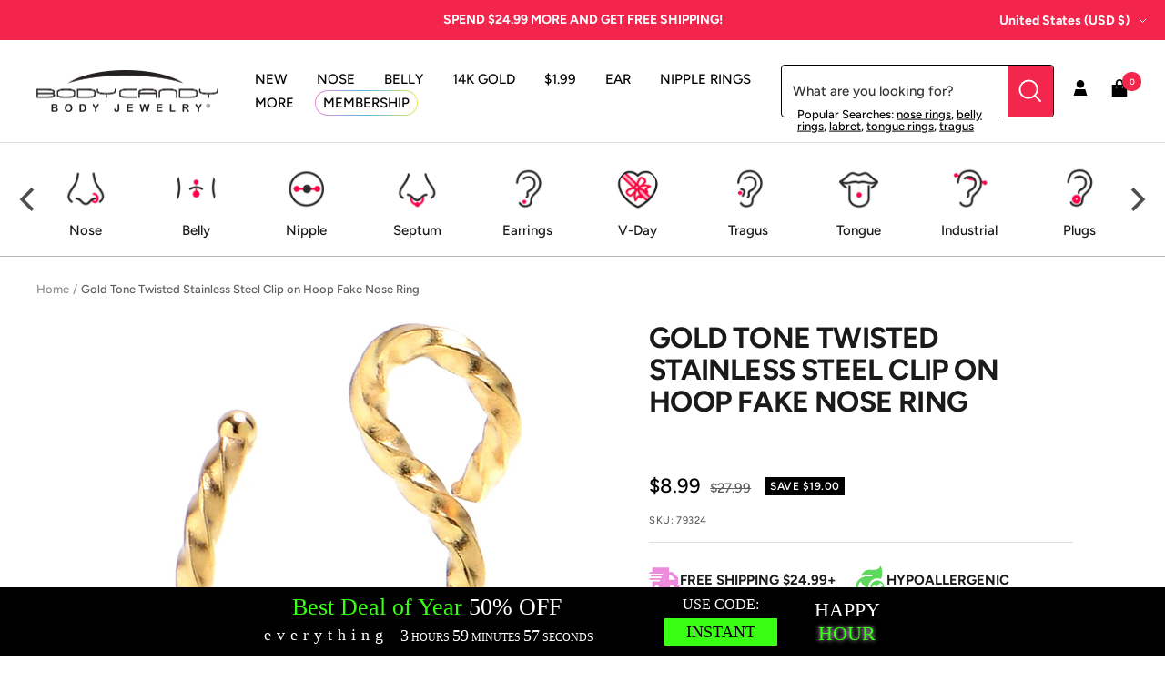

--- FILE ---
content_type: text/html; charset=utf-8
request_url: https://www.bodycandy.com/products/gold-tone-twisted-stainless-steel-clip-on-hoop-fake-nose-ring
body_size: 60725
content:
<!doctype html><html class="no-js" lang="en" dir="ltr">
  <head>
    <script type="text/javascript">
    (function(c,l,a,r,i,t,y){
        c[a]=c[a]||function(){(c[a].q=c[a].q||[]).push(arguments)};
        t=l.createElement(r);t.async=1;t.src="https://www.clarity.ms/tag/"+i;
        y=l.getElementsByTagName(r)[0];y.parentNode.insertBefore(t,y);
    })(window, document, "clarity", "script", "tkla9wvh3y");
</script>
    <meta charset="utf-8">
    <meta name="viewport" content="width=device-width, initial-scale=1.0, height=device-height, minimum-scale=1.0, maximum-scale=1.0">
    <meta name="theme-color" content="#ffffff">

    <title>Gold Tone Twisted Stainless Steel Clip on Hoop Fake Nose Ring</title><meta name="description" content="Gold Tone Twisted Stainless Steel Clip on Hoop Fake Nose Ring. Clip on fake nose ring. No piercing is needed to wear this faux nose ring. This fake nose rings is designed for both women and men and comes in a fun twisted design. Twisted Hoop Fake Nose Ring. This fake nose hoop is easy to wear, making it a practical and fashionable choice for any occasion. This non-pierced body jewelry hoop can also be worn as a fake cartilage earring, clip on hoop earring and a faux nose ring hoop. Specifications: 20 Gauge (.8mm) Thickness, 5/16&quot; (8mm) Diameter, Clip On, PVD over 316L Surgical Grade Stainless Steel"><link rel="canonical" href="https://www.bodycandy.com/products/gold-tone-twisted-stainless-steel-clip-on-hoop-fake-nose-ring"><link rel="shortcut icon" href="//www.bodycandy.com/cdn/shop/files/BodyCandy_FavIcon_96x96.png?v=1697117804" type="image/png"><link rel="preconnect" href="https://cdn.shopify.com">
    <link rel="dns-prefetch" href="https://productreviews.shopifycdn.com">
    <link rel="dns-prefetch" href="https://www.google-analytics.com"><link rel="preconnect" href="https://fonts.shopifycdn.com" crossorigin><link rel="preload" as="style" href="//www.bodycandy.com/cdn/shop/t/191/assets/theme.css?v=159795540544347049811761861601">
    <link rel="preload" as="script" href="//www.bodycandy.com/cdn/shop/t/191/assets/vendor.js?v=32643890569905814191761861601">
    <link rel="preload" as="script" href="//www.bodycandy.com/cdn/shop/t/191/assets/theme.js?v=108193464960006695101761861601"><link rel="preload" as="fetch" href="/products/gold-tone-twisted-stainless-steel-clip-on-hoop-fake-nose-ring.js" crossorigin><link rel="preload" as="script" href="//www.bodycandy.com/cdn/shop/t/191/assets/flickity.js?v=176646718982628074891761861601"><meta property="og:type" content="product">
  <meta property="og:title" content="Gold Tone Twisted Stainless Steel Clip on Hoop Fake Nose Ring">
  <meta property="product:price:amount" content="8.99">
  <meta property="product:price:currency" content="USD"><meta property="og:image" content="http://www.bodycandy.com/cdn/shop/products/79324.main.jpg?v=1762383697">
  <meta property="og:image:secure_url" content="https://www.bodycandy.com/cdn/shop/products/79324.main.jpg?v=1762383697">
  <meta property="og:image:width" content="2000">
  <meta property="og:image:height" content="2000"><meta property="og:description" content="Gold Tone Twisted Stainless Steel Clip on Hoop Fake Nose Ring. Clip on fake nose ring. No piercing is needed to wear this faux nose ring. This fake nose rings is designed for both women and men and comes in a fun twisted design. Twisted Hoop Fake Nose Ring. This fake nose hoop is easy to wear, making it a practical and fashionable choice for any occasion. This non-pierced body jewelry hoop can also be worn as a fake cartilage earring, clip on hoop earring and a faux nose ring hoop. Specifications: 20 Gauge (.8mm) Thickness, 5/16&quot; (8mm) Diameter, Clip On, PVD over 316L Surgical Grade Stainless Steel"><meta property="og:url" content="https://www.bodycandy.com/products/gold-tone-twisted-stainless-steel-clip-on-hoop-fake-nose-ring">
<meta property="og:site_name" content="BodyCandy"><meta name="twitter:card" content="summary"><meta name="twitter:title" content="Gold Tone Twisted Stainless Steel Clip on Hoop Fake Nose Ring">
  <meta name="twitter:description" content="Product Details Hypoallergenic jewelry for sensitive skinGold Tone Twisted Stainless Steel Clip on Hoop Fake Nose Ring Clip on fake nose ring. No piercing is needed to wear this faux nose ring.  This fake nose rings is designed for both women and men and comes in a fun twisted design. Twisted Hoop Fake Nose Ring. This fake nose hoop is easy to wear, making it a practical and fashionable choice for any occasion. This non-pierced body jewelry hoop can also be worn as a fake cartilage earring, clip on hoop earring and a faux nose ring hoop.Specifications20 Gauge (.8mm) Thickness, 5/16&quot; (8mm) Diameter, Clip On, PVD over 316L Surgical Grade Stainless Steel"><meta name="twitter:image" content="https://www.bodycandy.com/cdn/shop/products/79324.main_1200x1200_crop_center.jpg?v=1762383697">
  <meta name="twitter:image:alt" content="">
    
  <script type="application/ld+json">
  {
    "@context": "https://schema.org",
    "@type": "Product",
    "productID": 7417042108490,
    "offers": [{
          "@type": "Offer",
          "name": "Default Title",
          "availability":"https://schema.org/InStock",
          "price": 8.99,
          "priceCurrency": "USD",
          "priceValidUntil": "2026-01-30","sku": "79324",
            "gtin12": "190805688845",
          "url": "/products/gold-tone-twisted-stainless-steel-clip-on-hoop-fake-nose-ring?variant=40562458525770"
        }
],"brand": {
      "@type": "Brand",
      "name": "GBY"
    },
    "name": "Gold Tone Twisted Stainless Steel Clip on Hoop Fake Nose Ring",
    "description": "Product Details Hypoallergenic jewelry for sensitive skinGold Tone Twisted Stainless Steel Clip on Hoop Fake Nose Ring Clip on fake nose ring. No piercing is needed to wear this faux nose ring.  This fake nose rings is designed for both women and men and comes in a fun twisted design. Twisted Hoop Fake Nose Ring. This fake nose hoop is easy to wear, making it a practical and fashionable choice for any occasion. This non-pierced body jewelry hoop can also be worn as a fake cartilage earring, clip on hoop earring and a faux nose ring hoop.Specifications20 Gauge (.8mm) Thickness, 5\/16\" (8mm) Diameter, Clip On, PVD over 316L Surgical Grade Stainless Steel",
    "category": "NOSE RING Clip On",
    "url": "/products/gold-tone-twisted-stainless-steel-clip-on-hoop-fake-nose-ring",
    "sku": "79324",
    "image": {
      "@type": "ImageObject",
      "url": "https://www.bodycandy.com/cdn/shop/products/79324.main.jpg?v=1762383697&width=1024",
      "image": "https://www.bodycandy.com/cdn/shop/products/79324.main.jpg?v=1762383697&width=1024",
      "name": "",
      "width": "1024",
      "height": "1024"
    }
  }
  </script>



  <script type="application/ld+json">
  {
    "@context": "https://schema.org",
    "@type": "BreadcrumbList",
  "itemListElement": [{
      "@type": "ListItem",
      "position": 1,
      "name": "Home",
      "item": "https://www.bodycandy.com"
    },{
          "@type": "ListItem",
          "position": 2,
          "name": "Gold Tone Twisted Stainless Steel Clip on Hoop Fake Nose Ring",
          "item": "https://www.bodycandy.com/products/gold-tone-twisted-stainless-steel-clip-on-hoop-fake-nose-ring"
        }]
  }
  </script>


    <link rel="preload" href="//www.bodycandy.com/cdn/fonts/figtree/figtree_n7.2fd9bfe01586148e644724096c9d75e8c7a90e55.woff2" as="font" type="font/woff2" crossorigin><link rel="preload" href="//www.bodycandy.com/cdn/fonts/figtree/figtree_n5.3b6b7df38aa5986536945796e1f947445832047c.woff2" as="font" type="font/woff2" crossorigin><style>
  /* Typography (heading) */
  @font-face {
  font-family: Figtree;
  font-weight: 700;
  font-style: normal;
  font-display: swap;
  src: url("//www.bodycandy.com/cdn/fonts/figtree/figtree_n7.2fd9bfe01586148e644724096c9d75e8c7a90e55.woff2") format("woff2"),
       url("//www.bodycandy.com/cdn/fonts/figtree/figtree_n7.ea05de92d862f9594794ab281c4c3a67501ef5fc.woff") format("woff");
}

@font-face {
  font-family: Figtree;
  font-weight: 700;
  font-style: italic;
  font-display: swap;
  src: url("//www.bodycandy.com/cdn/fonts/figtree/figtree_i7.06add7096a6f2ab742e09ec7e498115904eda1fe.woff2") format("woff2"),
       url("//www.bodycandy.com/cdn/fonts/figtree/figtree_i7.ee584b5fcaccdbb5518c0228158941f8df81b101.woff") format("woff");
}

/* Typography (body) */
  @font-face {
  font-family: Figtree;
  font-weight: 500;
  font-style: normal;
  font-display: swap;
  src: url("//www.bodycandy.com/cdn/fonts/figtree/figtree_n5.3b6b7df38aa5986536945796e1f947445832047c.woff2") format("woff2"),
       url("//www.bodycandy.com/cdn/fonts/figtree/figtree_n5.f26bf6dcae278b0ed902605f6605fa3338e81dab.woff") format("woff");
}

@font-face {
  font-family: Figtree;
  font-weight: 500;
  font-style: italic;
  font-display: swap;
  src: url("//www.bodycandy.com/cdn/fonts/figtree/figtree_i5.969396f679a62854cf82dbf67acc5721e41351f0.woff2") format("woff2"),
       url("//www.bodycandy.com/cdn/fonts/figtree/figtree_i5.93bc1cad6c73ca9815f9777c49176dfc9d2890dd.woff") format("woff");
}

@font-face {
  font-family: Figtree;
  font-weight: 600;
  font-style: normal;
  font-display: swap;
  src: url("//www.bodycandy.com/cdn/fonts/figtree/figtree_n6.9d1ea52bb49a0a86cfd1b0383d00f83d3fcc14de.woff2") format("woff2"),
       url("//www.bodycandy.com/cdn/fonts/figtree/figtree_n6.f0fcdea525a0e47b2ae4ab645832a8e8a96d31d3.woff") format("woff");
}

@font-face {
  font-family: Figtree;
  font-weight: 600;
  font-style: italic;
  font-display: swap;
  src: url("//www.bodycandy.com/cdn/fonts/figtree/figtree_i6.702baae75738b446cfbed6ac0d60cab7b21e61ba.woff2") format("woff2"),
       url("//www.bodycandy.com/cdn/fonts/figtree/figtree_i6.6b8dc40d16c9905d29525156e284509f871ce8f9.woff") format("woff");
}

:root {--heading-color: 26, 26, 26;
    --text-color: 26, 26, 26;
    --background: 255, 255, 255;
    --secondary-background: 255, 255, 255;
    --border-color: 221, 221, 221;
    --border-color-darker: 163, 163, 163;
    --success-color: 46, 158, 123;
    --success-background: 213, 236, 229;
    --error-color: 222, 42, 42;
    --error-background: 253, 240, 240;
    --primary-button-background: 243, 37, 77;
    --primary-button-text-color: 255, 255, 255;
    --secondary-button-background: 243, 37, 77;
    --secondary-button-text-color: 255, 255, 255;
    --product-star-rating: 246, 164, 41;
    --product-on-sale-accent: 0, 0, 0;
    --product-sold-out-accent: 111, 113, 155;
    --product-custom-label-background: 64, 93, 230;
    --product-custom-label-text-color: 255, 255, 255;
    --product-custom-label-2-background: 243, 229, 182;
    --product-custom-label-2-text-color: 0, 0, 0;
    --product-low-stock-text-color: 222, 42, 42;
    --product-in-stock-text-color: 46, 158, 123;
    --loading-bar-background: 26, 26, 26;

    /* We duplicate some "base" colors as root colors, which is useful to use on drawer elements or popover without. Those should not be overridden to avoid issues */
    --root-heading-color: 26, 26, 26;
    --root-text-color: 26, 26, 26;
    --root-background: 255, 255, 255;
    --root-border-color: 221, 221, 221;
    --root-primary-button-background: 243, 37, 77;
    --root-primary-button-text-color: 255, 255, 255;

    --base-font-size: 15px;
    --heading-font-family: Figtree, sans-serif;
    --heading-font-weight: 700;
    --heading-font-style: normal;
    --heading-text-transform: uppercase;
    --text-font-family: Figtree, sans-serif;
    --text-font-weight: 500;
    --text-font-style: normal;
    --text-font-bold-weight: 600;

    /* Typography (font size) */
    --heading-xxsmall-font-size: 10px;
    --heading-xsmall-font-size: 10px;
    --heading-small-font-size: 11px;
    --heading-large-font-size: 32px;
    --heading-h1-font-size: 32px;
    --heading-h2-font-size: 28px;
    --heading-h3-font-size: 26px;
    --heading-h4-font-size: 22px;
    --heading-h5-font-size: 18px;
    --heading-h6-font-size: 16px;

    /* Control the look and feel of the theme by changing radius of various elements */
    --button-border-radius: 0px;
    --block-border-radius: 0px;
    --block-border-radius-reduced: 0px;
    --color-swatch-border-radius: 100%;

    /* Button size */
    --button-height: 48px;
    --button-small-height: 40px;

    /* Form related */
    --form-input-field-height: 48px;
    --form-input-gap: 16px;
    --form-submit-margin: 24px;

    /* Product listing related variables */
    --product-list-block-spacing: 32px;

    /* Video related */
    --play-button-background: 255, 255, 255;
    --play-button-arrow: 26, 26, 26;

    /* RTL support */
    --transform-logical-flip: 1;
    --transform-origin-start: left;
    --transform-origin-end: right;

    /* Other */
    --zoom-cursor-svg-url: url(//www.bodycandy.com/cdn/shop/t/191/assets/zoom-cursor.svg?v=41664965910122821391761861601);
    --arrow-right-svg-url: url(//www.bodycandy.com/cdn/shop/t/191/assets/arrow-right.svg?v=109008248275215666621761861601);
    --arrow-left-svg-url: url(//www.bodycandy.com/cdn/shop/t/191/assets/arrow-left.svg?v=55737791708016584051761861601);

    /* Some useful variables that we can reuse in our CSS. Some explanation are needed for some of them:
       - container-max-width-minus-gutters: represents the container max width without the edge gutters
       - container-outer-width: considering the screen width, represent all the space outside the container
       - container-outer-margin: same as container-outer-width but get set to 0 inside a container
       - container-inner-width: the effective space inside the container (minus gutters)
       - grid-column-width: represents the width of a single column of the grid
       - vertical-breather: this is a variable that defines the global "spacing" between sections, and inside the section
                            to create some "breath" and minimum spacing
     */
    --container-max-width: 1600px;
    --container-gutter: 24px;
    --container-max-width-minus-gutters: calc(var(--container-max-width) - (var(--container-gutter)) * 2);
    --container-outer-width: max(calc((100vw - var(--container-max-width-minus-gutters)) / 2), var(--container-gutter));
    --container-outer-margin: var(--container-outer-width);
    --container-inner-width: calc(100vw - var(--container-outer-width) * 2);

    --grid-column-count: 10;
    --grid-gap: 24px;
    --grid-column-width: calc((100vw - var(--container-outer-width) * 2 - var(--grid-gap) * (var(--grid-column-count) - 1)) / var(--grid-column-count));

    --vertical-breather: 28px;
    --vertical-breather-tight: 28px;

    /* Shopify related variables */
    --payment-terms-background-color: #ffffff;
  }

  @media screen and (min-width: 741px) {
    :root {
      --container-gutter: 40px;
      --grid-column-count: 20;
      --vertical-breather: 40px;
      --vertical-breather-tight: 40px;

      /* Typography (font size) */
      --heading-xsmall-font-size: 11px;
      --heading-small-font-size: 12px;
      --heading-large-font-size: 48px;
      --heading-h1-font-size: 48px;
      --heading-h2-font-size: 36px;
      --heading-h3-font-size: 30px;
      --heading-h4-font-size: 22px;
      --heading-h5-font-size: 18px;
      --heading-h6-font-size: 16px;

      /* Form related */
      --form-input-field-height: 52px;
      --form-submit-margin: 32px;

      /* Button size */
      --button-height: 52px;
      --button-small-height: 44px;
    }
  }

  @media screen and (min-width: 1200px) {
    :root {
      --vertical-breather: 48px;
      --vertical-breather-tight: 48px;
      --product-list-block-spacing: 48px;

      /* Typography */
      --heading-large-font-size: 58px;
      --heading-h1-font-size: 50px;
      --heading-h2-font-size: 40px;
      --heading-h3-font-size: 32px;
      --heading-h4-font-size: 26px;
      --heading-h5-font-size: 22px;
      --heading-h6-font-size: 16px;
    }
  }

  @media screen and (min-width: 1600px) {
    :root {
      --vertical-breather: 48px;
      --vertical-breather-tight: 48px;
    }
  }
</style>

    <script>
  // This allows to expose several variables to the global scope, to be used in scripts
  window.themeVariables = {
    settings: {
      direction: "ltr",
      pageType: "product",
      cartCount: 0,
      moneyFormat: "\u003cspan class=money\u003e${{amount}}\u003c\/span\u003e",
      moneyWithCurrencyFormat: "\u003cspan class=money\u003e${{amount}} USD\u003c\/span\u003e",
      showVendor: false,
      discountMode: "saving",
      currencyCodeEnabled: false,
      cartType: "drawer",
      cartCurrency: "USD",
      mobileZoomFactor: 2.5
    },

    routes: {
      host: "www.bodycandy.com",
      rootUrl: "\/",
      rootUrlWithoutSlash: '',
      cartUrl: "\/cart",
      cartAddUrl: "\/cart\/add",
      cartChangeUrl: "\/cart\/change",
      searchUrl: "\/search",
      predictiveSearchUrl: "\/search\/suggest",
      productRecommendationsUrl: "\/recommendations\/products"
    },

    strings: {
      accessibilityDelete: "Delete",
      accessibilityClose: "Close",
      collectionSoldOut: "Sold out",
      collectionDiscount: "Save @savings@",
      productSalePrice: "Sale price",
      productRegularPrice: "Regular price",
      productFormUnavailable: "Unavailable",
      productFormSoldOut: "Sold out",
      productFormPreOrder: "Pre-order",
      productFormAddToCart: "Add to cart",
      searchNoResults: "No results could be found.",
      searchNewSearch: "New search",
      searchProducts: "Products",
      searchArticles: "Journal",
      searchPages: "Pages",
      searchCollections: "Collections",
      cartViewCart: "View cart",
      cartItemAdded: "Item added to your cart!",
      cartItemAddedShort: "Added to your cart!",
      cartAddOrderNote: "Add order note",
      cartEditOrderNote: "Edit order note",
      shippingEstimatorNoResults: "Sorry, we do not ship to your address.",
      shippingEstimatorOneResult: "There is one shipping rate for your address:",
      shippingEstimatorMultipleResults: "There are several shipping rates for your address:",
      shippingEstimatorError: "One or more error occurred while retrieving shipping rates:"
    },

    libs: {
      flickity: "\/\/www.bodycandy.com\/cdn\/shop\/t\/191\/assets\/flickity.js?v=176646718982628074891761861601",
      photoswipe: "\/\/www.bodycandy.com\/cdn\/shop\/t\/191\/assets\/photoswipe.js?v=132268647426145925301761861601",
      qrCode: "\/\/www.bodycandy.com\/cdn\/shopifycloud\/storefront\/assets\/themes_support\/vendor\/qrcode-3f2b403b.js"
    },

    breakpoints: {
      phone: 'screen and (max-width: 740px)',
      tablet: 'screen and (min-width: 741px) and (max-width: 999px)',
      tabletAndUp: 'screen and (min-width: 741px)',
      pocket: 'screen and (max-width: 999px)',
      lap: 'screen and (min-width: 1000px) and (max-width: 1199px)',
      lapAndUp: 'screen and (min-width: 1000px)',
      desktop: 'screen and (min-width: 1200px)',
      wide: 'screen and (min-width: 1400px)'
    }
  };

  window.addEventListener('pageshow', async () => {
    const cartContent = await (await fetch(`${window.themeVariables.routes.cartUrl}.js`, {cache: 'reload'})).json();
    document.documentElement.dispatchEvent(new CustomEvent('cart:refresh', {detail: {cart: cartContent}}));
  });

  if ('noModule' in HTMLScriptElement.prototype) {
    // Old browsers (like IE) that does not support module will be considered as if not executing JS at all
    document.documentElement.className = document.documentElement.className.replace('no-js', 'js');

    requestAnimationFrame(() => {
      const viewportHeight = (window.visualViewport ? window.visualViewport.height : document.documentElement.clientHeight);
      document.documentElement.style.setProperty('--window-height',viewportHeight + 'px');
    });
  }// We save the product ID in local storage to be eventually used for recently viewed section
    try {
      const items = JSON.parse(localStorage.getItem('theme:recently-viewed-products') || '[]');

      // We check if the current product already exists, and if it does not, we add it at the start
      if (!items.includes(7417042108490)) {
        items.unshift(7417042108490);
      }

      localStorage.setItem('theme:recently-viewed-products', JSON.stringify(items.slice(0, 20)));
    } catch (e) {
      // Safari in private mode does not allow setting item, we silently fail
    }</script>

    <link rel="stylesheet" href="//www.bodycandy.com/cdn/shop/t/191/assets/theme.css?v=159795540544347049811761861601">
    <link rel="stylesheet" href="//www.bodycandy.com/cdn/shop/t/191/assets/custom.css?v=113269879100576502311761861601">

    <script src="//www.bodycandy.com/cdn/shop/t/191/assets/vendor.js?v=32643890569905814191761861601" defer></script>
    <script src="//www.bodycandy.com/cdn/shop/t/191/assets/theme.js?v=108193464960006695101761861601" defer></script>
    <script src="//www.bodycandy.com/cdn/shop/t/191/assets/custom.js?v=132541820895035874751761861601" defer></script><script>!function(){window.ZipifyPages=window.ZipifyPages||{},window.ZipifyPages.analytics={},window.ZipifyPages.currency="USD",window.ZipifyPages.shopDomain="bodycandy-2.myshopify.com",window.ZipifyPages.moneyFormat="\u003cspan class=money\u003e${{amount}}\u003c\/span\u003e",window.ZipifyPages.shopifyOptionsSelector=false,window.ZipifyPages.unitPriceEnabled=false,window.ZipifyPages.alternativeAnalyticsLoading=true,window.ZipifyPages.integrations="".split(","),window.ZipifyPages.crmUrl="https://crms.zipify.com",window.ZipifyPages.isPagesEntity=false,window.ZipifyPages.translations={soldOut:"Sold Out",unavailable:"Unavailable"},window.ZipifyPages.routes={root:"\/",cart:{index:"\/cart",add:"\/cart\/add",change:"\/cart\/change",clear:"\/cart\/clear",update:"\/cart\/update"}};window.ZipifyPages.eventsSubscriptions=[],window.ZipifyPages.on=function(i,a){window.ZipifyPages.eventsSubscriptions.push([i,a])}}();</script><script>(() => {
(()=>{class g{constructor(t={}){this.defaultConfig={sectionIds:[],rootMargin:"0px",onSectionViewed:()=>{},onSectionInteracted:()=>{},minViewTime:500,minVisiblePercentage:30,interactiveSelector:'a, button, input, select, textarea, [role="button"], [tabindex]:not([tabindex="-1"])'},this.config={...this.defaultConfig,...t},this.viewedSections=new Set,this.observer=null,this.viewTimers=new Map,this.init()}init(){document.readyState==="loading"?document.addEventListener("DOMContentLoaded",this.setup.bind(this)):this.setup()}setup(){this.setupObserver(),this.setupGlobalClickTracking()}setupObserver(){const t={root:null,rootMargin:this.config.rootMargin,threshold:[0,.1,.2,.3,.4,.5,.6,.7,.8,.9,1]};this.observer=new IntersectionObserver(e=>{e.forEach(i=>{this.calculateVisibility(i)?this.handleSectionVisible(i.target):this.handleSectionHidden(i.target)})},t),this.config.sectionIds.forEach(e=>{const i=document.getElementById(e);i&&this.observer.observe(i)})}calculateVisibility(t){const e=window.innerHeight,i=window.innerWidth,n=e*i,o=t.boundingClientRect,s=Math.max(0,o.top),c=Math.min(e,o.bottom),d=Math.max(0,o.left),a=Math.min(i,o.right),r=Math.max(0,c-s),l=Math.max(0,a-d)*r,m=n>0?l/n*100:0,h=o.width*o.height,p=h>0?l/h*100:0,S=m>=this.config.minVisiblePercentage,b=p>=80;return S||b}isSectionViewed(t){return this.viewedSections.has(Number(t))}setupGlobalClickTracking(){document.addEventListener("click",t=>{const e=this.findParentTrackedSection(t.target);if(e){const i=this.findInteractiveElement(t.target,e.el);i&&(this.isSectionViewed(e.id)||this.trackSectionView(e.id),this.trackSectionInteract(e.id,i,t))}})}findParentTrackedSection(t){let e=t;for(;e&&e!==document.body;){const i=e.id||e.dataset.zpSectionId,n=i?parseInt(i,10):null;if(n&&!isNaN(n)&&this.config.sectionIds.includes(n))return{el:e,id:n};e=e.parentElement}return null}findInteractiveElement(t,e){let i=t;for(;i&&i!==e;){if(i.matches(this.config.interactiveSelector))return i;i=i.parentElement}return null}trackSectionView(t){this.viewedSections.add(Number(t)),this.config.onSectionViewed(t)}trackSectionInteract(t,e,i){this.config.onSectionInteracted(t,e,i)}handleSectionVisible(t){const e=t.id,i=setTimeout(()=>{this.isSectionViewed(e)||this.trackSectionView(e)},this.config.minViewTime);this.viewTimers.set(e,i)}handleSectionHidden(t){const e=t.id;this.viewTimers.has(e)&&(clearTimeout(this.viewTimers.get(e)),this.viewTimers.delete(e))}addSection(t){if(!this.config.sectionIds.includes(t)){this.config.sectionIds.push(t);const e=document.getElementById(t);e&&this.observer&&this.observer.observe(e)}}}class f{constructor(){this.sectionTracker=new g({onSectionViewed:this.onSectionViewed.bind(this),onSectionInteracted:this.onSectionInteracted.bind(this)}),this.runningSplitTests=[]}getCookie(t){const e=document.cookie.match(new RegExp(`(?:^|; )${t}=([^;]*)`));return e?decodeURIComponent(e[1]):null}setCookie(t,e){let i=`${t}=${encodeURIComponent(e)}; path=/; SameSite=Lax`;location.protocol==="https:"&&(i+="; Secure");const n=new Date;n.setTime(n.getTime()+365*24*60*60*1e3),i+=`; expires=${n.toUTCString()}`,document.cookie=i}pickByWeight(t){const e=Object.entries(t).map(([o,s])=>[Number(o),s]),i=e.reduce((o,[,s])=>o+s,0);let n=Math.random()*i;for(const[o,s]of e){if(n<s)return o;n-=s}return e[e.length-1][0]}render(t){const e=t.blocks,i=t.test,n=i.id,o=`zpSectionSplitTest${n}`;let s=Number(this.getCookie(o));e.some(r=>r.id===s)||(s=this.pickByWeight(i.distribution),this.setCookie(o,s));const c=e.find(r=>r.id===s),d=`sectionSplitTest${c.id}`,a=document.querySelector(`template[data-id="${d}"]`);if(!a){console.error(`Template for split test ${c.id} not found`);return}document.currentScript.parentNode.insertBefore(a.content.cloneNode(!0),document.currentScript),this.runningSplitTests.push({id:n,block:c,templateId:d}),this.initTrackingForSection(c.id)}findSplitTestForSection(t){return this.runningSplitTests.find(e=>e.block.id===Number(t))}initTrackingForSection(t){this.sectionTracker.addSection(t)}onSectionViewed(t){this.trackEvent({sectionId:t,event:"zp_section_viewed"})}onSectionInteracted(t){this.trackEvent({sectionId:t,event:"zp_section_clicked"})}trackEvent({event:t,sectionId:e,payload:i={}}){const n=this.findSplitTestForSection(e);n&&window.Shopify.analytics.publish(t,{...i,sectionId:e,splitTestHash:n.id})}}window.ZipifyPages??={};window.ZipifyPages.SectionSplitTest=new f;})();

})()</script><script>window.performance && window.performance.mark && window.performance.mark('shopify.content_for_header.start');</script><meta id="shopify-digital-wallet" name="shopify-digital-wallet" content="/12591581/digital_wallets/dialog">
<meta name="shopify-checkout-api-token" content="fb10e82529f2e080b5f4c1ebfb1ec21c">
<meta id="in-context-paypal-metadata" data-shop-id="12591581" data-venmo-supported="true" data-environment="production" data-locale="en_US" data-paypal-v4="true" data-currency="USD">
<link rel="alternate" hreflang="x-default" href="https://www.bodycandy.com/products/gold-tone-twisted-stainless-steel-clip-on-hoop-fake-nose-ring">
<link rel="alternate" hreflang="en-US" href="https://www.bodycandy.com/products/gold-tone-twisted-stainless-steel-clip-on-hoop-fake-nose-ring">
<link rel="alternate" hreflang="es-US" href="https://www.bodycandy.com/es/products/gold-tone-twisted-stainless-steel-clip-on-hoop-fake-nose-ring">
<link rel="alternate" type="application/json+oembed" href="https://www.bodycandy.com/products/gold-tone-twisted-stainless-steel-clip-on-hoop-fake-nose-ring.oembed">
<script async="async" src="/checkouts/internal/preloads.js?locale=en-US"></script>
<link rel="preconnect" href="https://shop.app" crossorigin="anonymous">
<script async="async" src="https://shop.app/checkouts/internal/preloads.js?locale=en-US&shop_id=12591581" crossorigin="anonymous"></script>
<script id="apple-pay-shop-capabilities" type="application/json">{"shopId":12591581,"countryCode":"US","currencyCode":"USD","merchantCapabilities":["supports3DS"],"merchantId":"gid:\/\/shopify\/Shop\/12591581","merchantName":"BodyCandy","requiredBillingContactFields":["postalAddress","email"],"requiredShippingContactFields":["postalAddress","email"],"shippingType":"shipping","supportedNetworks":["visa","masterCard","amex","discover","elo","jcb"],"total":{"type":"pending","label":"BodyCandy","amount":"1.00"},"shopifyPaymentsEnabled":true,"supportsSubscriptions":true}</script>
<script id="shopify-features" type="application/json">{"accessToken":"fb10e82529f2e080b5f4c1ebfb1ec21c","betas":["rich-media-storefront-analytics"],"domain":"www.bodycandy.com","predictiveSearch":true,"shopId":12591581,"locale":"en"}</script>
<script>var Shopify = Shopify || {};
Shopify.shop = "bodycandy-2.myshopify.com";
Shopify.locale = "en";
Shopify.currency = {"active":"USD","rate":"1.0"};
Shopify.country = "US";
Shopify.theme = {"name":"[Inveterate] SEO restructuring (heading tags)","id":140352290890,"schema_name":"Focal","schema_version":"10.1.3","theme_store_id":null,"role":"main"};
Shopify.theme.handle = "null";
Shopify.theme.style = {"id":null,"handle":null};
Shopify.cdnHost = "www.bodycandy.com/cdn";
Shopify.routes = Shopify.routes || {};
Shopify.routes.root = "/";</script>
<script type="module">!function(o){(o.Shopify=o.Shopify||{}).modules=!0}(window);</script>
<script>!function(o){function n(){var o=[];function n(){o.push(Array.prototype.slice.apply(arguments))}return n.q=o,n}var t=o.Shopify=o.Shopify||{};t.loadFeatures=n(),t.autoloadFeatures=n()}(window);</script>
<script>
  window.ShopifyPay = window.ShopifyPay || {};
  window.ShopifyPay.apiHost = "shop.app\/pay";
  window.ShopifyPay.redirectState = null;
</script>
<script id="shop-js-analytics" type="application/json">{"pageType":"product"}</script>
<script defer="defer" async type="module" src="//www.bodycandy.com/cdn/shopifycloud/shop-js/modules/v2/client.init-shop-cart-sync_BdyHc3Nr.en.esm.js"></script>
<script defer="defer" async type="module" src="//www.bodycandy.com/cdn/shopifycloud/shop-js/modules/v2/chunk.common_Daul8nwZ.esm.js"></script>
<script type="module">
  await import("//www.bodycandy.com/cdn/shopifycloud/shop-js/modules/v2/client.init-shop-cart-sync_BdyHc3Nr.en.esm.js");
await import("//www.bodycandy.com/cdn/shopifycloud/shop-js/modules/v2/chunk.common_Daul8nwZ.esm.js");

  window.Shopify.SignInWithShop?.initShopCartSync?.({"fedCMEnabled":true,"windoidEnabled":true});

</script>
<script defer="defer" async type="module" src="//www.bodycandy.com/cdn/shopifycloud/shop-js/modules/v2/client.payment-terms_MV4M3zvL.en.esm.js"></script>
<script defer="defer" async type="module" src="//www.bodycandy.com/cdn/shopifycloud/shop-js/modules/v2/chunk.common_Daul8nwZ.esm.js"></script>
<script defer="defer" async type="module" src="//www.bodycandy.com/cdn/shopifycloud/shop-js/modules/v2/chunk.modal_CQq8HTM6.esm.js"></script>
<script type="module">
  await import("//www.bodycandy.com/cdn/shopifycloud/shop-js/modules/v2/client.payment-terms_MV4M3zvL.en.esm.js");
await import("//www.bodycandy.com/cdn/shopifycloud/shop-js/modules/v2/chunk.common_Daul8nwZ.esm.js");
await import("//www.bodycandy.com/cdn/shopifycloud/shop-js/modules/v2/chunk.modal_CQq8HTM6.esm.js");

  
</script>
<script>
  window.Shopify = window.Shopify || {};
  if (!window.Shopify.featureAssets) window.Shopify.featureAssets = {};
  window.Shopify.featureAssets['shop-js'] = {"shop-cart-sync":["modules/v2/client.shop-cart-sync_QYOiDySF.en.esm.js","modules/v2/chunk.common_Daul8nwZ.esm.js"],"init-fed-cm":["modules/v2/client.init-fed-cm_DchLp9rc.en.esm.js","modules/v2/chunk.common_Daul8nwZ.esm.js"],"shop-button":["modules/v2/client.shop-button_OV7bAJc5.en.esm.js","modules/v2/chunk.common_Daul8nwZ.esm.js"],"init-windoid":["modules/v2/client.init-windoid_DwxFKQ8e.en.esm.js","modules/v2/chunk.common_Daul8nwZ.esm.js"],"shop-cash-offers":["modules/v2/client.shop-cash-offers_DWtL6Bq3.en.esm.js","modules/v2/chunk.common_Daul8nwZ.esm.js","modules/v2/chunk.modal_CQq8HTM6.esm.js"],"shop-toast-manager":["modules/v2/client.shop-toast-manager_CX9r1SjA.en.esm.js","modules/v2/chunk.common_Daul8nwZ.esm.js"],"init-shop-email-lookup-coordinator":["modules/v2/client.init-shop-email-lookup-coordinator_UhKnw74l.en.esm.js","modules/v2/chunk.common_Daul8nwZ.esm.js"],"pay-button":["modules/v2/client.pay-button_DzxNnLDY.en.esm.js","modules/v2/chunk.common_Daul8nwZ.esm.js"],"avatar":["modules/v2/client.avatar_BTnouDA3.en.esm.js"],"init-shop-cart-sync":["modules/v2/client.init-shop-cart-sync_BdyHc3Nr.en.esm.js","modules/v2/chunk.common_Daul8nwZ.esm.js"],"shop-login-button":["modules/v2/client.shop-login-button_D8B466_1.en.esm.js","modules/v2/chunk.common_Daul8nwZ.esm.js","modules/v2/chunk.modal_CQq8HTM6.esm.js"],"init-customer-accounts-sign-up":["modules/v2/client.init-customer-accounts-sign-up_C8fpPm4i.en.esm.js","modules/v2/client.shop-login-button_D8B466_1.en.esm.js","modules/v2/chunk.common_Daul8nwZ.esm.js","modules/v2/chunk.modal_CQq8HTM6.esm.js"],"init-shop-for-new-customer-accounts":["modules/v2/client.init-shop-for-new-customer-accounts_CVTO0Ztu.en.esm.js","modules/v2/client.shop-login-button_D8B466_1.en.esm.js","modules/v2/chunk.common_Daul8nwZ.esm.js","modules/v2/chunk.modal_CQq8HTM6.esm.js"],"init-customer-accounts":["modules/v2/client.init-customer-accounts_dRgKMfrE.en.esm.js","modules/v2/client.shop-login-button_D8B466_1.en.esm.js","modules/v2/chunk.common_Daul8nwZ.esm.js","modules/v2/chunk.modal_CQq8HTM6.esm.js"],"shop-follow-button":["modules/v2/client.shop-follow-button_CkZpjEct.en.esm.js","modules/v2/chunk.common_Daul8nwZ.esm.js","modules/v2/chunk.modal_CQq8HTM6.esm.js"],"lead-capture":["modules/v2/client.lead-capture_BntHBhfp.en.esm.js","modules/v2/chunk.common_Daul8nwZ.esm.js","modules/v2/chunk.modal_CQq8HTM6.esm.js"],"checkout-modal":["modules/v2/client.checkout-modal_CfxcYbTm.en.esm.js","modules/v2/chunk.common_Daul8nwZ.esm.js","modules/v2/chunk.modal_CQq8HTM6.esm.js"],"shop-login":["modules/v2/client.shop-login_Da4GZ2H6.en.esm.js","modules/v2/chunk.common_Daul8nwZ.esm.js","modules/v2/chunk.modal_CQq8HTM6.esm.js"],"payment-terms":["modules/v2/client.payment-terms_MV4M3zvL.en.esm.js","modules/v2/chunk.common_Daul8nwZ.esm.js","modules/v2/chunk.modal_CQq8HTM6.esm.js"]};
</script>
<script>(function() {
  var isLoaded = false;
  function asyncLoad() {
    if (isLoaded) return;
    isLoaded = true;
    var urls = ["https:\/\/app.swellrewards.com\/loader\/k0L0W2IihKanGL-go-0TvA.js?shop=bodycandy-2.myshopify.com","https:\/\/shopify-init.blackcrow.ai\/js\/core\/bodycandy-2.js?shopify_app_version=1.0.160\u0026shop=bodycandy-2.myshopify.com","https:\/\/assets.tapcart.com\/__tc-ck-loader\/index.js?appId=8Fyou6AG9Z\u0026environment=production\u0026shop=bodycandy-2.myshopify.com","https:\/\/cdn.tapcart.com\/webbridge-sdk\/webbridge.umd.js?shop=bodycandy-2.myshopify.com","https:\/\/intg.snapchat.com\/shopify\/shopify-scevent-init.js?id=40df62ab-6f3b-4933-9301-486f62529688\u0026shop=bodycandy-2.myshopify.com","https:\/\/cdn.rebuyengine.com\/onsite\/js\/rebuy.js?shop=bodycandy-2.myshopify.com","https:\/\/sdk.postscript.io\/sdk-script-loader.bundle.js?shopId=2989\u0026shop=bodycandy-2.myshopify.com","https:\/\/shopify-extension.getredo.com\/main.js?widget_id=4egqzm6yy4ss4wc\u0026shop=bodycandy-2.myshopify.com","https:\/\/cdn.customily.com\/shopify\/static\/customily.shopify.script.js?shop=bodycandy-2.myshopify.com"];
    for (var i = 0; i < urls.length; i++) {
      var s = document.createElement('script');
      s.type = 'text/javascript';
      s.async = true;
      s.src = urls[i];
      var x = document.getElementsByTagName('script')[0];
      x.parentNode.insertBefore(s, x);
    }
  };
  if(window.attachEvent) {
    window.attachEvent('onload', asyncLoad);
  } else {
    window.addEventListener('load', asyncLoad, false);
  }
})();</script>
<script id="__st">var __st={"a":12591581,"offset":-18000,"reqid":"d57f74e0-bf0c-4e8c-97b9-b914f65b5a2b-1768941484","pageurl":"www.bodycandy.com\/products\/gold-tone-twisted-stainless-steel-clip-on-hoop-fake-nose-ring","u":"7638248a9dc8","p":"product","rtyp":"product","rid":7417042108490};</script>
<script>window.ShopifyPaypalV4VisibilityTracking = true;</script>
<script id="captcha-bootstrap">!function(){'use strict';const t='contact',e='account',n='new_comment',o=[[t,t],['blogs',n],['comments',n],[t,'customer']],c=[[e,'customer_login'],[e,'guest_login'],[e,'recover_customer_password'],[e,'create_customer']],r=t=>t.map((([t,e])=>`form[action*='/${t}']:not([data-nocaptcha='true']) input[name='form_type'][value='${e}']`)).join(','),a=t=>()=>t?[...document.querySelectorAll(t)].map((t=>t.form)):[];function s(){const t=[...o],e=r(t);return a(e)}const i='password',u='form_key',d=['recaptcha-v3-token','g-recaptcha-response','h-captcha-response',i],f=()=>{try{return window.sessionStorage}catch{return}},m='__shopify_v',_=t=>t.elements[u];function p(t,e,n=!1){try{const o=window.sessionStorage,c=JSON.parse(o.getItem(e)),{data:r}=function(t){const{data:e,action:n}=t;return t[m]||n?{data:e,action:n}:{data:t,action:n}}(c);for(const[e,n]of Object.entries(r))t.elements[e]&&(t.elements[e].value=n);n&&o.removeItem(e)}catch(o){console.error('form repopulation failed',{error:o})}}const l='form_type',E='cptcha';function T(t){t.dataset[E]=!0}const w=window,h=w.document,L='Shopify',v='ce_forms',y='captcha';let A=!1;((t,e)=>{const n=(g='f06e6c50-85a8-45c8-87d0-21a2b65856fe',I='https://cdn.shopify.com/shopifycloud/storefront-forms-hcaptcha/ce_storefront_forms_captcha_hcaptcha.v1.5.2.iife.js',D={infoText:'Protected by hCaptcha',privacyText:'Privacy',termsText:'Terms'},(t,e,n)=>{const o=w[L][v],c=o.bindForm;if(c)return c(t,g,e,D).then(n);var r;o.q.push([[t,g,e,D],n]),r=I,A||(h.body.append(Object.assign(h.createElement('script'),{id:'captcha-provider',async:!0,src:r})),A=!0)});var g,I,D;w[L]=w[L]||{},w[L][v]=w[L][v]||{},w[L][v].q=[],w[L][y]=w[L][y]||{},w[L][y].protect=function(t,e){n(t,void 0,e),T(t)},Object.freeze(w[L][y]),function(t,e,n,w,h,L){const[v,y,A,g]=function(t,e,n){const i=e?o:[],u=t?c:[],d=[...i,...u],f=r(d),m=r(i),_=r(d.filter((([t,e])=>n.includes(e))));return[a(f),a(m),a(_),s()]}(w,h,L),I=t=>{const e=t.target;return e instanceof HTMLFormElement?e:e&&e.form},D=t=>v().includes(t);t.addEventListener('submit',(t=>{const e=I(t);if(!e)return;const n=D(e)&&!e.dataset.hcaptchaBound&&!e.dataset.recaptchaBound,o=_(e),c=g().includes(e)&&(!o||!o.value);(n||c)&&t.preventDefault(),c&&!n&&(function(t){try{if(!f())return;!function(t){const e=f();if(!e)return;const n=_(t);if(!n)return;const o=n.value;o&&e.removeItem(o)}(t);const e=Array.from(Array(32),(()=>Math.random().toString(36)[2])).join('');!function(t,e){_(t)||t.append(Object.assign(document.createElement('input'),{type:'hidden',name:u})),t.elements[u].value=e}(t,e),function(t,e){const n=f();if(!n)return;const o=[...t.querySelectorAll(`input[type='${i}']`)].map((({name:t})=>t)),c=[...d,...o],r={};for(const[a,s]of new FormData(t).entries())c.includes(a)||(r[a]=s);n.setItem(e,JSON.stringify({[m]:1,action:t.action,data:r}))}(t,e)}catch(e){console.error('failed to persist form',e)}}(e),e.submit())}));const S=(t,e)=>{t&&!t.dataset[E]&&(n(t,e.some((e=>e===t))),T(t))};for(const o of['focusin','change'])t.addEventListener(o,(t=>{const e=I(t);D(e)&&S(e,y())}));const B=e.get('form_key'),M=e.get(l),P=B&&M;t.addEventListener('DOMContentLoaded',(()=>{const t=y();if(P)for(const e of t)e.elements[l].value===M&&p(e,B);[...new Set([...A(),...v().filter((t=>'true'===t.dataset.shopifyCaptcha))])].forEach((e=>S(e,t)))}))}(h,new URLSearchParams(w.location.search),n,t,e,['guest_login'])})(!0,!0)}();</script>
<script integrity="sha256-4kQ18oKyAcykRKYeNunJcIwy7WH5gtpwJnB7kiuLZ1E=" data-source-attribution="shopify.loadfeatures" defer="defer" src="//www.bodycandy.com/cdn/shopifycloud/storefront/assets/storefront/load_feature-a0a9edcb.js" crossorigin="anonymous"></script>
<script crossorigin="anonymous" defer="defer" src="//www.bodycandy.com/cdn/shopifycloud/storefront/assets/shopify_pay/storefront-65b4c6d7.js?v=20250812"></script>
<script data-source-attribution="shopify.dynamic_checkout.dynamic.init">var Shopify=Shopify||{};Shopify.PaymentButton=Shopify.PaymentButton||{isStorefrontPortableWallets:!0,init:function(){window.Shopify.PaymentButton.init=function(){};var t=document.createElement("script");t.src="https://www.bodycandy.com/cdn/shopifycloud/portable-wallets/latest/portable-wallets.en.js",t.type="module",document.head.appendChild(t)}};
</script>
<script data-source-attribution="shopify.dynamic_checkout.buyer_consent">
  function portableWalletsHideBuyerConsent(e){var t=document.getElementById("shopify-buyer-consent"),n=document.getElementById("shopify-subscription-policy-button");t&&n&&(t.classList.add("hidden"),t.setAttribute("aria-hidden","true"),n.removeEventListener("click",e))}function portableWalletsShowBuyerConsent(e){var t=document.getElementById("shopify-buyer-consent"),n=document.getElementById("shopify-subscription-policy-button");t&&n&&(t.classList.remove("hidden"),t.removeAttribute("aria-hidden"),n.addEventListener("click",e))}window.Shopify?.PaymentButton&&(window.Shopify.PaymentButton.hideBuyerConsent=portableWalletsHideBuyerConsent,window.Shopify.PaymentButton.showBuyerConsent=portableWalletsShowBuyerConsent);
</script>
<script data-source-attribution="shopify.dynamic_checkout.cart.bootstrap">document.addEventListener("DOMContentLoaded",(function(){function t(){return document.querySelector("shopify-accelerated-checkout-cart, shopify-accelerated-checkout")}if(t())Shopify.PaymentButton.init();else{new MutationObserver((function(e,n){t()&&(Shopify.PaymentButton.init(),n.disconnect())})).observe(document.body,{childList:!0,subtree:!0})}}));
</script>
<script id='scb4127' type='text/javascript' async='' src='https://www.bodycandy.com/cdn/shopifycloud/privacy-banner/storefront-banner.js'></script><link id="shopify-accelerated-checkout-styles" rel="stylesheet" media="screen" href="https://www.bodycandy.com/cdn/shopifycloud/portable-wallets/latest/accelerated-checkout-backwards-compat.css" crossorigin="anonymous">
<style id="shopify-accelerated-checkout-cart">
        #shopify-buyer-consent {
  margin-top: 1em;
  display: inline-block;
  width: 100%;
}

#shopify-buyer-consent.hidden {
  display: none;
}

#shopify-subscription-policy-button {
  background: none;
  border: none;
  padding: 0;
  text-decoration: underline;
  font-size: inherit;
  cursor: pointer;
}

#shopify-subscription-policy-button::before {
  box-shadow: none;
}

      </style>

<script>window.performance && window.performance.mark && window.performance.mark('shopify.content_for_header.end');</script>

    
    	



<script src="https://snapui.searchspring.io/1wykyk/bundle.js" id="searchspring-context" defer>
	
		template = "product";
	
	format = "<span class=money>${{amount}}</span>";

</script>
<style>
  .product-facet .product-facet__aside {
      padding: 0;
      border: 0;
      border-radius: 0;
      background-color: transparent;
  }
</style>
    

    
    <script>
    /* >> TriplePixel :: start*/
    window.TriplePixelData={TripleName:"bodycandy-2.myshopify.com",ver:"2.11",plat:"SHOPIFY",isHeadless:false},function(W,H,A,L,E,_,B,N){function O(U,T,P,H,R){void 0===R&&(R=!1),H=new XMLHttpRequest,P?(H.open("POST",U,!0),H.setRequestHeader("Content-Type","application/json")):H.open("GET",U,!0),H.send(JSON.stringify(P||{})),H.onreadystatechange=function(){4===H.readyState&&200===H.status?(R=H.responseText,U.includes(".txt")?eval(R):P||(N[B]=R)):(299<H.status||H.status<200)&&T&&!R&&(R=!0,O(U,T-1))}}if(N=window,!N[H+"sn"]){N[H+"sn"]=1,L=function(){return Date.now().toString(36)+"_"+Math.random().toString(36)};try{A.setItem(H,1+(0|A.getItem(H)||0)),(E=JSON.parse(A.getItem(H+"U")||"[]")).push({u:location.href,r:document.referrer,t:Date.now(),id:L()}),A.setItem(H+"U",JSON.stringify(E))}catch(e){}var i,m,p;A.getItem('"!nC`')||(_=A,A=N,A[H]||(E=A[H]=function(t,e,a){return void 0===a&&(a=[]),"State"==t?E.s:(W=L(),(E._q=E._q||[]).push([W,t,e].concat(a)),W)},E.s="Installed",E._q=[],E.ch=W,B="configSecurityConfModel",N[B]=1,O("https://conf.config-security.com/model",5),i=L(),m=A[atob("c2NyZWVu")],_.setItem("di_pmt_wt",i),p={id:i,action:"profile",avatar:_.getItem("auth-security_rand_salt_"),time:m[atob("d2lkdGg=")]+":"+m[atob("aGVpZ2h0")],host:A.TriplePixelData.TripleName,plat:A.TriplePixelData.plat,url:window.location.href,ref:document.referrer,ver:A.TriplePixelData.ver},O("https://api.config-security.com/event",5,p),O("https://whale.camera/live/dot.txt",5)))}}("","TriplePixel",localStorage);
    /* << TriplePixel :: end*/
    </script>
    
    <!-- Midas.Digital - eCommerce Data Layer - START -->

<script>
  document.addEventListener('DOMContentLoaded', () => {
  const mdCurrency = "USD";

  function moneyStringToNumber(moneyString) {
      return Number(moneyString.replace(/[^0-9-]+/g,"")) / 100.0;
  }

  console.log("current template", 'product');// PRODUCT PAGE


  window.dataLayer.push({
      'event': 'view_item',
      'ecomm_page_type': 'product',
      'user': {
          'type': '{USERTYPE}'
      },
      'currency': mdCurrency,
      'value': moneyStringToNumber("899"), //number, should not be in ''
      'items': [
          {
              'item_parent_id': "7417042108490",
              'item_id': "40562458525770",
              'item_name': "Gold Tone Twisted Stainless Steel Clip on Hoop Fake Nose Ring",
              // The Shopify API does not return some of those fields:
              // see https://shopify.dev/docs/api/ajax#get-product
//                'index': { POSITION ON THE PAGE },    //number, should not be in ''
              'item_brand': "GBY",
              'item_category': 'NOSE RING Clip On',//                'item_list_id': '{PAGE ID}',
//                'item_list_name': '{PAGE NAME}',
                  "sku": "79324",
              'item_variant_id': '40562458525770',
              'item_variant_title': "Default Title",
              'price': moneyStringToNumber("899"),                      //number, should not be in ''
              // What does "quantity" mean here? We're viewing a product, not adding it to the cart.
//                'quantity': 1                       //number, should not be in ''
          }
      ]
  });



// COLLECTION


// ADD TO CART

window.dataLayer = window.dataLayer || [];
async function addedToCart() {
  const cart = await fetch(window.Shopify.routes.root + "cart.js").then(resp => resp.json());
  console.log("cart", cart);
  window.dataLayer.push({
      'event': 'add_to_cart',
      'ecomm_page_type': 'product',
      'user': {
          'type': '{USERTYPE}'
      },
      'currency': mdCurrency,
      'value': cart.total_price / 100,
      'items':
          cart.items.map((item, index) => {
              return {
                  'item_parent_id': item.product_id,
                  'item_name': item.product_title,
                  'index': index,
                  'item_brand': item.vendor,'item_category': item.product_type,
                  'item_id': item.variant_id,
                  'sku': item.sku,
                  'price': item.final_price / 100,
                  'quantity': item.quantity
              }
          })
  });
}
// call addedToCart when the add to cart button is clicked



(function () {
  var d = XMLHttpRequest.prototype.send;
  XMLHttpRequest.prototype.send = function () {
      this.addEventListener("load", function (event) {
          if (event.target._url === "/cart/add" || event.target._url === "/cart/add.js") {
              addedToCart();
          }
      });
      return d.apply(this, arguments);
  }
  const mdOldFetch = window.fetch;


  fetch = (url, options) => {

      console.log("Fetch", url, options);

      if (url === "/cart/add" || url === "/cart/add.js") {
          return new Promise((resolve, reject) => {
              const res = mdOldFetch(url, options);
              res.then(() => {
                  addedToCart();
              });
              resolve(res);
          });
      }
      return mdOldFetch(url, options);
  }
})();


// SITE SEARCH
  window.dataLayer = window.dataLayer || [];

  const MONKEYS_SEARCH_QUERY_PARAM = "q";
  if (new URLSearchParams(window.location.search).has(MONKEYS_SEARCH_QUERY_PARAM)) {
      window.dataLayer.push({
          'event': 'site_search',
          'search_term': new URLSearchParams(window.location.search).get(MONKEYS_SEARCH_QUERY_PARAM)
      });
  }

// NEWSLETTER SUBSCRIBE
window.dataLayer = window.dataLayer || [];

window.addEventListener("load", () => {

const MONKEYS_SUBSCRIBE_BUTTON_TEXTS = [
  "Abonnieren",
  "senden",
  "eintragen",
  "subscribe",
]
.map(text => text.toLowerCase());

// search for buttons including that text
const subscribeButtons = [...document.querySelectorAll("button, input[type='submit'], input[type='button']")]
  .filter(button => {
      return MONKEYS_SUBSCRIBE_BUTTON_TEXTS.includes(button.innerText.toLowerCase()) || MONKEYS_SUBSCRIBE_BUTTON_TEXTS.includes(button.innerHTML.toLowerCase()) || MONKEYS_SUBSCRIBE_BUTTON_TEXTS.includes(button.value.toLowerCase());
  });

// add click event listener to each button
subscribeButtons.forEach(button => {
  button.addEventListener("click", () => {
      console.debug("Click");
      window.dataLayer.push({
          'event': 'newsletter_subscribe'
      });
  });
});

});
}); // end DOMContentLoaded
</script>

    
    <!-- Begin BlackCrow Script Tag: DO NOT MODIFY! -->
    <script type="text/javascript" async src="https://shopify-init.blackcrow.ai/js/core/bodycandy-2.js?shopify_app_version=1.0.214&shop=bodycandy-2.myshopify.com"></script>
    <!-- End BlackCrow Script Tag -->
    
    <!-- Navidium script --><style>
    [data-handle*='navidium']{
    display: none !important;
    }
    </style>
    <!-- End Navidium script -->
    
    <!-- Tapcart script -->
    <script src="https://cdn.tapcart.com/webbridge-sdk/webbridge.umd.js" defer></script>
    <!-- End Tapcart script -->

    <!--START Digioh Low Impact Javascript-->
    <script async type='text/javascript' src='https://www.lightboxcdn.com/vendor/cc2b61c8-760f-4634-9efd-b4394454a3af/lightbox_speed.js'></script>
    <!--END Digioh Low Impact Javascript-->


  <style>
    #inveterate-benefits-section {
        display: none !important
    }
</style>

  <!-- BEGIN app block: shopify://apps/schema-plus-for-seo/blocks/schemaplus_app_embed/0199c405-aef8-7230-87a6-aacc5fab62ed --><script src="https://cdn.shopify.com/extensions/019bdb8e-e5a7-79b7-83c6-b46920ee1f83/schemaplus-schemafiles-67/assets/loader.min.js" async></script><!-- BEGIN app snippet: products --><script type="application/ld+json" class="schemaplus-schema">[ { "@context": "http://schema.org",  "@type": "Product",  "@id": "https://www.bodycandy.com/products/gold-tone-twisted-stainless-steel-clip-on-hoop-fake-nose-ring#product_sp_schemaplus", "mainEntityOfPage": { "@type": "WebPage", "@id": "https://www.bodycandy.com/products/gold-tone-twisted-stainless-steel-clip-on-hoop-fake-nose-ring#webpage_sp_schemaplus", "sdDatePublished": "2026-01-20T15:38-0500", "sdPublisher": { "@context": "http://schema.org", "@type": "Organization", "@id": "https://schemaplus.io", "name": "SchemaPlus App" } }, "additionalProperty": [  { "@type": "PropertyValue", "name" : "Tags", "value": [ "_search_ Body Part: Ear","_search_ Body Part: Lip","_search_ Body Part: Nose","_search_ Color: gold","_search_ Gender: Unisex","_search_ Length Inches: 5\/16\" (8mm)","_search_ Material: 316L Surgical Grade Stainless Steel","_search_ Style: Clip On","_search_ Style: Hoop","_search_ Style: Non Pierced","_search_ Thickness Gauge: Adjustable","category-fake-clip-on-rings","upload-11-30-2023" ] }  ,{"@type": "PropertyValue", "name" : "Title", "value": [ "Default Title" ] }  ],  "brand": { "@type": "Brand", "name": "GBY",  "url": "https://www.bodycandy.com/collections/vendors?q=GBY"  },  "category":"NOSE RING Clip On", "color": "", "depth":"", "height":"", "itemCondition":"http://schema.org/NewCondition", "logo":"", "manufacturer":"", "material": "", "model":"", "offers": { "@type": "Offer", "@id": "7417042108490",  "availability": "http://schema.org/InStock",  "inventoryLevel": { "@type": "QuantitativeValue", "value": "130" }, "price" : 8.99, "priceSpecification": [ { "@type": "UnitPriceSpecification", "price": 8.99, "priceCurrency": "USD" }  ], "priceCurrency": "USD", "description": "USD-899-\u003cspan class=money\u003e$8.99\u003c\/span\u003e-\u003cspan class=money\u003e$8.99 USD\u003c\/span\u003e-8.99", "priceValidUntil": "2030-12-21",  "shippingDetails": [ { "@type":"OfferShippingDetails", "@id": "https://www.bodycandy.com/products/gold-tone-twisted-stainless-steel-clip-on-hoop-fake-nose-ring#shippingPolicy_schemaplus_1" } ],  "seller": { "@type": "Organization", "name": "BodyCandy", "@id": "https://www.bodycandy.com#organization_sp_schemaplus" } }, "productID":"7417042108490",  "productionDate":"", "purchaseDate":"", "releaseDate":"", "review": "",  "sku": "79324", "gtin12": "190805688845",  "mpn": "190805688845",  "weight": { "@type": "QuantitativeValue", "unitCode": "LBR", "value": "0.0" }, "width":"",  "description": "Product Details Hypoallergenic jewelry for sensitive skinGold Tone Twisted Stainless Steel Clip on Hoop Fake Nose Ring Clip on fake nose ring. No piercing is needed to wear this faux nose ring.  This fake nose rings is designed for both women and men and comes in a fun twisted design. Twisted Hoop Fake Nose Ring. This fake nose hoop is easy to wear, making it a practical and fashionable choice for any occasion. This non-pierced body jewelry hoop can also be worn as a fake cartilage earring, clip on hoop earring and a faux nose ring hoop.Specifications20 Gauge (.8mm) Thickness, 5\/16\" (8mm) Diameter, Clip On, PVD over 316L Surgical Grade Stainless Steel",  "image": [  "https:\/\/www.bodycandy.com\/cdn\/shop\/products\/79324.main.jpg?v=1762383697\u0026width=1200" ,"https:\/\/www.bodycandy.com\/cdn\/shop\/products\/79324.otherimage1.jpg?v=1701375291\u0026width=1200" ,"https:\/\/www.bodycandy.com\/cdn\/shop\/products\/79324.main.jpg?v=1762383697\u0026width=1200" ], "name": "Gold Tone Twisted Stainless Steel Clip on Hoop Fake Nose Ring", "url": "https://www.bodycandy.com/products/gold-tone-twisted-stainless-steel-clip-on-hoop-fake-nose-ring" } ]</script><!-- BEGIN app snippet: shippingPolicy --><script type="application/ld+json" class="schemaplus-schema"> { "shippingDetails": [ { "@context": "http://schema.org", "@id": "https://www.bodycandy.com/products/gold-tone-twisted-stainless-steel-clip-on-hoop-fake-nose-ring#shippingPolicy_schemaplus_1", "shippingRate": { "@context": "http://schema.org", "@type": "MonetaryAmount",  "currency": "USD" }, "shippingDestination": { "@context": "http://schema.org", "@type": "DefinedRegion", "addressCountry": [  ] }, "deliveryTime": { "@context": "http://schema.org", "@type": "ShippingDeliveryTime", "handlingTime": { "@context": "http://schema.org", "@type": "QuantitativeValue", "minValue": "", "maxValue": "", "unitCode": "DAY" }, "transitTime": { "@context": "http://schema.org", "@type": "QuantitativeValue", "minValue": "", "maxValue": "", "unitCode": "DAY" } }  } ] }</script><!-- END app snippet --><!-- BEGIN app snippet: faq --><!-- END app snippet --><!-- END app snippet --><script type="text/template" id="schemaplus-reviews-template"><!-- BEGIN app snippet: reviews --><script id="schemaplus-reviews-handler" > function handleReviews(){ let es = document.getElementsByClassName('schemaplus-schema'); es = Array.from(es).filter(el => el.getAttribute('data-type') === 'review');  for (let i = 0; i < es.length; i++) { let e = es[i],d = e.innerHTML;  let nc = d.replace(new RegExp('schemaplus-review-schema-id', 'g'), 'https://www.bodycandy.com/products/gold-tone-twisted-stainless-steel-clip-on-hoop-fake-nose-ring#product_sp_schemaplus'); nc = nc.replace(/("@id"\s*:\s*"https:\/\/)[^\/"]+/g, `$1www.bodycandy.com`); e.innerHTML = nc; }  }  handleReviews(); </script><!-- END app snippet --></script> <script src="https://cdn.shopify.com/extensions/019bdb8e-e5a7-79b7-83c6-b46920ee1f83/schemaplus-schemafiles-67/assets/insertReviewsHandler.min.js" async></script><!-- BEGIN app snippet: breadcrumbs --><script type="application/ld+json" class="schemaplus-schema"> { "@context": "http://schema.org", "@type": "BreadcrumbList", "name": "BodyCandy Breadcrumbs Schema by SchemaPlus", "itemListElement": [ { "@type": "ListItem", "position": 1, "item": { "@id": "https://www.bodycandy.com/collections", "name": "Products" } }, { "@type": "ListItem", "position": 2, "item": { "@id": "https://www.bodycandy.com/collections/316l-stainless-steel", "name": "316L Stainless Steel" } }, { "@type": "ListItem", "position": 3, "item": { "@id": "https://www.bodycandy.com/products/gold-tone-twisted-stainless-steel-clip-on-hoop-fake-nose-ring#breadcrumb_sp_schemaplus", "name": "Gold Tone Twisted Stainless Steel Clip on Hoop Fake Nose Ring" } } ] }  </script><!-- END app snippet --><!-- END app block --><!-- BEGIN app block: shopify://apps/elevar-conversion-tracking/blocks/dataLayerEmbed/bc30ab68-b15c-4311-811f-8ef485877ad6 -->



<script type="module" dynamic>
  const configUrl = "/a/elevar/static/configs/11fcc96923aded4f20c56168a010a32c15e3dc97/config.js";
  const config = (await import(configUrl)).default;
  const scriptUrl = config.script_src_app_theme_embed;

  if (scriptUrl) {
    const { handler } = await import(scriptUrl);

    await handler(
      config,
      {
        cartData: {
  marketId: "4358218",
  attributes:{},
  cartTotal: "0.0",
  currencyCode:"USD",
  items: []
}
,
        user: {cartTotal: "0.0",
    currencyCode:"USD",customer: {},
}
,
        isOnCartPage:false,
        collectionView:null,
        searchResultsView:null,
        productView:{
    attributes:{},
    currencyCode:"USD",defaultVariant: {id:"79324",name:"Gold Tone Twisted Stainless Steel Clip on Hoop Fake Nose Ring",
        brand:"GBY",
        category:"NOSE RING Clip On",
        variant:"Default Title",
        price: "8.99",
        productId: "7417042108490",
        variantId: "40562458525770",
        compareAtPrice: "27.99",image:"\/\/www.bodycandy.com\/cdn\/shop\/products\/79324.main.jpg?v=1762383697",url:"\/products\/gold-tone-twisted-stainless-steel-clip-on-hoop-fake-nose-ring?variant=40562458525770"},items: [{id:"79324",name:"Gold Tone Twisted Stainless Steel Clip on Hoop Fake Nose Ring",
          brand:"GBY",
          category:"NOSE RING Clip On",
          variant:"Default Title",
          price: "8.99",
          productId: "7417042108490",
          variantId: "40562458525770",
          compareAtPrice: "27.99",image:"\/\/www.bodycandy.com\/cdn\/shop\/products\/79324.main.jpg?v=1762383697",url:"\/products\/gold-tone-twisted-stainless-steel-clip-on-hoop-fake-nose-ring?variant=40562458525770"},]
  },
        checkoutComplete: null
      }
    );
  }
</script>


<!-- END app block --><!-- BEGIN app block: shopify://apps/klaviyo-email-marketing-sms/blocks/klaviyo-onsite-embed/2632fe16-c075-4321-a88b-50b567f42507 -->












  <script async src="https://static.klaviyo.com/onsite/js/wYBYPn/klaviyo.js?company_id=wYBYPn"></script>
  <script>!function(){if(!window.klaviyo){window._klOnsite=window._klOnsite||[];try{window.klaviyo=new Proxy({},{get:function(n,i){return"push"===i?function(){var n;(n=window._klOnsite).push.apply(n,arguments)}:function(){for(var n=arguments.length,o=new Array(n),w=0;w<n;w++)o[w]=arguments[w];var t="function"==typeof o[o.length-1]?o.pop():void 0,e=new Promise((function(n){window._klOnsite.push([i].concat(o,[function(i){t&&t(i),n(i)}]))}));return e}}})}catch(n){window.klaviyo=window.klaviyo||[],window.klaviyo.push=function(){var n;(n=window._klOnsite).push.apply(n,arguments)}}}}();</script>

  
    <script id="viewed_product">
      if (item == null) {
        var _learnq = _learnq || [];

        var MetafieldReviews = null
        var MetafieldYotpoRating = null
        var MetafieldYotpoCount = null
        var MetafieldLooxRating = null
        var MetafieldLooxCount = null
        var okendoProduct = null
        var okendoProductReviewCount = null
        var okendoProductReviewAverageValue = null
        try {
          // The following fields are used for Customer Hub recently viewed in order to add reviews.
          // This information is not part of __kla_viewed. Instead, it is part of __kla_viewed_reviewed_items
          MetafieldReviews = {"rating_count":0};
          MetafieldYotpoRating = "0"
          MetafieldYotpoCount = "0"
          MetafieldLooxRating = null
          MetafieldLooxCount = null

          okendoProduct = null
          // If the okendo metafield is not legacy, it will error, which then requires the new json formatted data
          if (okendoProduct && 'error' in okendoProduct) {
            okendoProduct = null
          }
          okendoProductReviewCount = okendoProduct ? okendoProduct.reviewCount : null
          okendoProductReviewAverageValue = okendoProduct ? okendoProduct.reviewAverageValue : null
        } catch (error) {
          console.error('Error in Klaviyo onsite reviews tracking:', error);
        }

        var item = {
          Name: "Gold Tone Twisted Stainless Steel Clip on Hoop Fake Nose Ring",
          ProductID: 7417042108490,
          Categories: ["316L Stainless Steel","All","ALL except VIP Processing \u0026 Insurance - 14k","BFCM","Body Jewelry Monthly Club","Buy 5 Get Free shipping","Fake Body Jewelry Rings","Fake Nose Rings","Faux Body Jewelry","Friendsgiving sale","Gem Nose Rings","Lip Rings","New","New Body Jewelry","New Nose Rings","Promotion-No Gold","Promotion-No Gold X","Top Sellers","Top Selling Nose Rings","Under $10 Sale"],
          ImageURL: "https://www.bodycandy.com/cdn/shop/products/79324.main_grande.jpg?v=1762383697",
          URL: "https://www.bodycandy.com/products/gold-tone-twisted-stainless-steel-clip-on-hoop-fake-nose-ring",
          Brand: "GBY",
          Price: "$8.99",
          Value: "8.99",
          CompareAtPrice: "$27.99"
        };
        _learnq.push(['track', 'Viewed Product', item]);
        _learnq.push(['trackViewedItem', {
          Title: item.Name,
          ItemId: item.ProductID,
          Categories: item.Categories,
          ImageUrl: item.ImageURL,
          Url: item.URL,
          Metadata: {
            Brand: item.Brand,
            Price: item.Price,
            Value: item.Value,
            CompareAtPrice: item.CompareAtPrice
          },
          metafields:{
            reviews: MetafieldReviews,
            yotpo:{
              rating: MetafieldYotpoRating,
              count: MetafieldYotpoCount,
            },
            loox:{
              rating: MetafieldLooxRating,
              count: MetafieldLooxCount,
            },
            okendo: {
              rating: okendoProductReviewAverageValue,
              count: okendoProductReviewCount,
            }
          }
        }]);
      }
    </script>
  




  <script>
    window.klaviyoReviewsProductDesignMode = false
  </script>



  <!-- BEGIN app snippet: customer-hub-data --><script>
  if (!window.customerHub) {
    window.customerHub = {};
  }
  window.customerHub.storefrontRoutes = {
    login: "/account/login?return_url=%2F%23k-hub",
    register: "/account/register?return_url=%2F%23k-hub",
    logout: "/account/logout",
    profile: "/account",
    addresses: "/account/addresses",
  };
  
  window.customerHub.userId = null;
  
  window.customerHub.storeDomain = "bodycandy-2.myshopify.com";

  
    window.customerHub.activeProduct = {
      name: "Gold Tone Twisted Stainless Steel Clip on Hoop Fake Nose Ring",
      category: null,
      imageUrl: "https://www.bodycandy.com/cdn/shop/products/79324.main_grande.jpg?v=1762383697",
      id: "7417042108490",
      link: "https://www.bodycandy.com/products/gold-tone-twisted-stainless-steel-clip-on-hoop-fake-nose-ring",
      variants: [
        
          {
            id: "40562458525770",
            
            imageUrl: null,
            
            price: "899",
            currency: "USD",
            availableForSale: true,
            title: "Default Title",
          },
        
      ],
    };
    window.customerHub.activeProduct.variants.forEach((variant) => {
        
        variant.price = `${variant.price.slice(0, -2)}.${variant.price.slice(-2)}`;
    });
  

  
    window.customerHub.storeLocale = {
        currentLanguage: 'en',
        currentCountry: 'US',
        availableLanguages: [
          
            {
              iso_code: 'en',
              endonym_name: 'English'
            },
          
            {
              iso_code: 'es',
              endonym_name: 'Español'
            }
          
        ],
        availableCountries: [
          
            {
              iso_code: 'AX',
              name: 'Åland Islands',
              currency_code: 'EUR'
            },
          
            {
              iso_code: 'AL',
              name: 'Albania',
              currency_code: 'ALL'
            },
          
            {
              iso_code: 'DZ',
              name: 'Algeria',
              currency_code: 'DZD'
            },
          
            {
              iso_code: 'AD',
              name: 'Andorra',
              currency_code: 'EUR'
            },
          
            {
              iso_code: 'AI',
              name: 'Anguilla',
              currency_code: 'XCD'
            },
          
            {
              iso_code: 'AG',
              name: 'Antigua &amp; Barbuda',
              currency_code: 'XCD'
            },
          
            {
              iso_code: 'AM',
              name: 'Armenia',
              currency_code: 'AMD'
            },
          
            {
              iso_code: 'AW',
              name: 'Aruba',
              currency_code: 'AWG'
            },
          
            {
              iso_code: 'AU',
              name: 'Australia',
              currency_code: 'AUD'
            },
          
            {
              iso_code: 'AT',
              name: 'Austria',
              currency_code: 'EUR'
            },
          
            {
              iso_code: 'AZ',
              name: 'Azerbaijan',
              currency_code: 'AZN'
            },
          
            {
              iso_code: 'BS',
              name: 'Bahamas',
              currency_code: 'BSD'
            },
          
            {
              iso_code: 'BH',
              name: 'Bahrain',
              currency_code: 'USD'
            },
          
            {
              iso_code: 'BD',
              name: 'Bangladesh',
              currency_code: 'BDT'
            },
          
            {
              iso_code: 'BB',
              name: 'Barbados',
              currency_code: 'BBD'
            },
          
            {
              iso_code: 'BY',
              name: 'Belarus',
              currency_code: 'USD'
            },
          
            {
              iso_code: 'BE',
              name: 'Belgium',
              currency_code: 'EUR'
            },
          
            {
              iso_code: 'BZ',
              name: 'Belize',
              currency_code: 'BZD'
            },
          
            {
              iso_code: 'BJ',
              name: 'Benin',
              currency_code: 'XOF'
            },
          
            {
              iso_code: 'BT',
              name: 'Bhutan',
              currency_code: 'USD'
            },
          
            {
              iso_code: 'BA',
              name: 'Bosnia &amp; Herzegovina',
              currency_code: 'BAM'
            },
          
            {
              iso_code: 'BV',
              name: 'Bouvet Island',
              currency_code: 'USD'
            },
          
            {
              iso_code: 'BR',
              name: 'Brazil',
              currency_code: 'USD'
            },
          
            {
              iso_code: 'IO',
              name: 'British Indian Ocean Territory',
              currency_code: 'USD'
            },
          
            {
              iso_code: 'VG',
              name: 'British Virgin Islands',
              currency_code: 'USD'
            },
          
            {
              iso_code: 'BG',
              name: 'Bulgaria',
              currency_code: 'EUR'
            },
          
            {
              iso_code: 'BF',
              name: 'Burkina Faso',
              currency_code: 'XOF'
            },
          
            {
              iso_code: 'BI',
              name: 'Burundi',
              currency_code: 'BIF'
            },
          
            {
              iso_code: 'CA',
              name: 'Canada',
              currency_code: 'CAD'
            },
          
            {
              iso_code: 'CV',
              name: 'Cape Verde',
              currency_code: 'CVE'
            },
          
            {
              iso_code: 'CF',
              name: 'Central African Republic',
              currency_code: 'XAF'
            },
          
            {
              iso_code: 'CL',
              name: 'Chile',
              currency_code: 'USD'
            },
          
            {
              iso_code: 'CN',
              name: 'China',
              currency_code: 'CNY'
            },
          
            {
              iso_code: 'CX',
              name: 'Christmas Island',
              currency_code: 'AUD'
            },
          
            {
              iso_code: 'CC',
              name: 'Cocos (Keeling) Islands',
              currency_code: 'AUD'
            },
          
            {
              iso_code: 'KM',
              name: 'Comoros',
              currency_code: 'KMF'
            },
          
            {
              iso_code: 'CK',
              name: 'Cook Islands',
              currency_code: 'NZD'
            },
          
            {
              iso_code: 'CR',
              name: 'Costa Rica',
              currency_code: 'CRC'
            },
          
            {
              iso_code: 'CI',
              name: 'Côte d’Ivoire',
              currency_code: 'XOF'
            },
          
            {
              iso_code: 'HR',
              name: 'Croatia',
              currency_code: 'EUR'
            },
          
            {
              iso_code: 'CW',
              name: 'Curaçao',
              currency_code: 'ANG'
            },
          
            {
              iso_code: 'CY',
              name: 'Cyprus',
              currency_code: 'EUR'
            },
          
            {
              iso_code: 'CZ',
              name: 'Czechia',
              currency_code: 'CZK'
            },
          
            {
              iso_code: 'DK',
              name: 'Denmark',
              currency_code: 'DKK'
            },
          
            {
              iso_code: 'DJ',
              name: 'Djibouti',
              currency_code: 'DJF'
            },
          
            {
              iso_code: 'DM',
              name: 'Dominica',
              currency_code: 'XCD'
            },
          
            {
              iso_code: 'DO',
              name: 'Dominican Republic',
              currency_code: 'DOP'
            },
          
            {
              iso_code: 'EG',
              name: 'Egypt',
              currency_code: 'EGP'
            },
          
            {
              iso_code: 'SV',
              name: 'El Salvador',
              currency_code: 'USD'
            },
          
            {
              iso_code: 'GQ',
              name: 'Equatorial Guinea',
              currency_code: 'XAF'
            },
          
            {
              iso_code: 'ER',
              name: 'Eritrea',
              currency_code: 'USD'
            },
          
            {
              iso_code: 'EE',
              name: 'Estonia',
              currency_code: 'EUR'
            },
          
            {
              iso_code: 'SZ',
              name: 'Eswatini',
              currency_code: 'USD'
            },
          
            {
              iso_code: 'ET',
              name: 'Ethiopia',
              currency_code: 'ETB'
            },
          
            {
              iso_code: 'FK',
              name: 'Falkland Islands',
              currency_code: 'FKP'
            },
          
            {
              iso_code: 'FO',
              name: 'Faroe Islands',
              currency_code: 'DKK'
            },
          
            {
              iso_code: 'FI',
              name: 'Finland',
              currency_code: 'EUR'
            },
          
            {
              iso_code: 'FR',
              name: 'France',
              currency_code: 'EUR'
            },
          
            {
              iso_code: 'GF',
              name: 'French Guiana',
              currency_code: 'EUR'
            },
          
            {
              iso_code: 'TF',
              name: 'French Southern Territories',
              currency_code: 'EUR'
            },
          
            {
              iso_code: 'GA',
              name: 'Gabon',
              currency_code: 'XOF'
            },
          
            {
              iso_code: 'GM',
              name: 'Gambia',
              currency_code: 'GMD'
            },
          
            {
              iso_code: 'GE',
              name: 'Georgia',
              currency_code: 'USD'
            },
          
            {
              iso_code: 'DE',
              name: 'Germany',
              currency_code: 'EUR'
            },
          
            {
              iso_code: 'GH',
              name: 'Ghana',
              currency_code: 'USD'
            },
          
            {
              iso_code: 'GI',
              name: 'Gibraltar',
              currency_code: 'GBP'
            },
          
            {
              iso_code: 'GR',
              name: 'Greece',
              currency_code: 'EUR'
            },
          
            {
              iso_code: 'GL',
              name: 'Greenland',
              currency_code: 'DKK'
            },
          
            {
              iso_code: 'GD',
              name: 'Grenada',
              currency_code: 'XCD'
            },
          
            {
              iso_code: 'GP',
              name: 'Guadeloupe',
              currency_code: 'EUR'
            },
          
            {
              iso_code: 'GT',
              name: 'Guatemala',
              currency_code: 'GTQ'
            },
          
            {
              iso_code: 'GG',
              name: 'Guernsey',
              currency_code: 'GBP'
            },
          
            {
              iso_code: 'GN',
              name: 'Guinea',
              currency_code: 'GNF'
            },
          
            {
              iso_code: 'GW',
              name: 'Guinea-Bissau',
              currency_code: 'XOF'
            },
          
            {
              iso_code: 'GY',
              name: 'Guyana',
              currency_code: 'GYD'
            },
          
            {
              iso_code: 'HT',
              name: 'Haiti',
              currency_code: 'USD'
            },
          
            {
              iso_code: 'HM',
              name: 'Heard &amp; McDonald Islands',
              currency_code: 'AUD'
            },
          
            {
              iso_code: 'HK',
              name: 'Hong Kong SAR',
              currency_code: 'HKD'
            },
          
            {
              iso_code: 'HU',
              name: 'Hungary',
              currency_code: 'HUF'
            },
          
            {
              iso_code: 'IS',
              name: 'Iceland',
              currency_code: 'ISK'
            },
          
            {
              iso_code: 'ID',
              name: 'Indonesia',
              currency_code: 'IDR'
            },
          
            {
              iso_code: 'IQ',
              name: 'Iraq',
              currency_code: 'USD'
            },
          
            {
              iso_code: 'IE',
              name: 'Ireland',
              currency_code: 'EUR'
            },
          
            {
              iso_code: 'IM',
              name: 'Isle of Man',
              currency_code: 'GBP'
            },
          
            {
              iso_code: 'IL',
              name: 'Israel',
              currency_code: 'ILS'
            },
          
            {
              iso_code: 'IT',
              name: 'Italy',
              currency_code: 'EUR'
            },
          
            {
              iso_code: 'JM',
              name: 'Jamaica',
              currency_code: 'JMD'
            },
          
            {
              iso_code: 'JP',
              name: 'Japan',
              currency_code: 'JPY'
            },
          
            {
              iso_code: 'JE',
              name: 'Jersey',
              currency_code: 'USD'
            },
          
            {
              iso_code: 'JO',
              name: 'Jordan',
              currency_code: 'USD'
            },
          
            {
              iso_code: 'KZ',
              name: 'Kazakhstan',
              currency_code: 'KZT'
            },
          
            {
              iso_code: 'KI',
              name: 'Kiribati',
              currency_code: 'USD'
            },
          
            {
              iso_code: 'XK',
              name: 'Kosovo',
              currency_code: 'EUR'
            },
          
            {
              iso_code: 'KG',
              name: 'Kyrgyzstan',
              currency_code: 'KGS'
            },
          
            {
              iso_code: 'LV',
              name: 'Latvia',
              currency_code: 'EUR'
            },
          
            {
              iso_code: 'LS',
              name: 'Lesotho',
              currency_code: 'USD'
            },
          
            {
              iso_code: 'LI',
              name: 'Liechtenstein',
              currency_code: 'CHF'
            },
          
            {
              iso_code: 'LT',
              name: 'Lithuania',
              currency_code: 'EUR'
            },
          
            {
              iso_code: 'LU',
              name: 'Luxembourg',
              currency_code: 'EUR'
            },
          
            {
              iso_code: 'MO',
              name: 'Macao SAR',
              currency_code: 'MOP'
            },
          
            {
              iso_code: 'MW',
              name: 'Malawi',
              currency_code: 'MWK'
            },
          
            {
              iso_code: 'MY',
              name: 'Malaysia',
              currency_code: 'MYR'
            },
          
            {
              iso_code: 'ML',
              name: 'Mali',
              currency_code: 'XOF'
            },
          
            {
              iso_code: 'MT',
              name: 'Malta',
              currency_code: 'EUR'
            },
          
            {
              iso_code: 'MQ',
              name: 'Martinique',
              currency_code: 'EUR'
            },
          
            {
              iso_code: 'MR',
              name: 'Mauritania',
              currency_code: 'USD'
            },
          
            {
              iso_code: 'YT',
              name: 'Mayotte',
              currency_code: 'EUR'
            },
          
            {
              iso_code: 'MX',
              name: 'Mexico',
              currency_code: 'USD'
            },
          
            {
              iso_code: 'MD',
              name: 'Moldova',
              currency_code: 'MDL'
            },
          
            {
              iso_code: 'MC',
              name: 'Monaco',
              currency_code: 'EUR'
            },
          
            {
              iso_code: 'ME',
              name: 'Montenegro',
              currency_code: 'EUR'
            },
          
            {
              iso_code: 'MS',
              name: 'Montserrat',
              currency_code: 'XCD'
            },
          
            {
              iso_code: 'MA',
              name: 'Morocco',
              currency_code: 'MAD'
            },
          
            {
              iso_code: 'MZ',
              name: 'Mozambique',
              currency_code: 'USD'
            },
          
            {
              iso_code: 'NA',
              name: 'Namibia',
              currency_code: 'USD'
            },
          
            {
              iso_code: 'NR',
              name: 'Nauru',
              currency_code: 'AUD'
            },
          
            {
              iso_code: 'NP',
              name: 'Nepal',
              currency_code: 'NPR'
            },
          
            {
              iso_code: 'NL',
              name: 'Netherlands',
              currency_code: 'EUR'
            },
          
            {
              iso_code: 'NZ',
              name: 'New Zealand',
              currency_code: 'NZD'
            },
          
            {
              iso_code: 'NI',
              name: 'Nicaragua',
              currency_code: 'NIO'
            },
          
            {
              iso_code: 'NG',
              name: 'Nigeria',
              currency_code: 'NGN'
            },
          
            {
              iso_code: 'NU',
              name: 'Niue',
              currency_code: 'NZD'
            },
          
            {
              iso_code: 'NF',
              name: 'Norfolk Island',
              currency_code: 'AUD'
            },
          
            {
              iso_code: 'MK',
              name: 'North Macedonia',
              currency_code: 'MKD'
            },
          
            {
              iso_code: 'NO',
              name: 'Norway',
              currency_code: 'USD'
            },
          
            {
              iso_code: 'OM',
              name: 'Oman',
              currency_code: 'USD'
            },
          
            {
              iso_code: 'PK',
              name: 'Pakistan',
              currency_code: 'PKR'
            },
          
            {
              iso_code: 'PS',
              name: 'Palestinian Territories',
              currency_code: 'ILS'
            },
          
            {
              iso_code: 'PY',
              name: 'Paraguay',
              currency_code: 'PYG'
            },
          
            {
              iso_code: 'PH',
              name: 'Philippines',
              currency_code: 'PHP'
            },
          
            {
              iso_code: 'PN',
              name: 'Pitcairn Islands',
              currency_code: 'NZD'
            },
          
            {
              iso_code: 'PL',
              name: 'Poland',
              currency_code: 'PLN'
            },
          
            {
              iso_code: 'PT',
              name: 'Portugal',
              currency_code: 'EUR'
            },
          
            {
              iso_code: 'QA',
              name: 'Qatar',
              currency_code: 'QAR'
            },
          
            {
              iso_code: 'RE',
              name: 'Réunion',
              currency_code: 'EUR'
            },
          
            {
              iso_code: 'RO',
              name: 'Romania',
              currency_code: 'RON'
            },
          
            {
              iso_code: 'RU',
              name: 'Russia',
              currency_code: 'USD'
            },
          
            {
              iso_code: 'RW',
              name: 'Rwanda',
              currency_code: 'RWF'
            },
          
            {
              iso_code: 'SM',
              name: 'San Marino',
              currency_code: 'EUR'
            },
          
            {
              iso_code: 'ST',
              name: 'São Tomé &amp; Príncipe',
              currency_code: 'STD'
            },
          
            {
              iso_code: 'SA',
              name: 'Saudi Arabia',
              currency_code: 'SAR'
            },
          
            {
              iso_code: 'SN',
              name: 'Senegal',
              currency_code: 'XOF'
            },
          
            {
              iso_code: 'RS',
              name: 'Serbia',
              currency_code: 'RSD'
            },
          
            {
              iso_code: 'SG',
              name: 'Singapore',
              currency_code: 'SGD'
            },
          
            {
              iso_code: 'SX',
              name: 'Sint Maarten',
              currency_code: 'ANG'
            },
          
            {
              iso_code: 'SK',
              name: 'Slovakia',
              currency_code: 'EUR'
            },
          
            {
              iso_code: 'SI',
              name: 'Slovenia',
              currency_code: 'EUR'
            },
          
            {
              iso_code: 'SO',
              name: 'Somalia',
              currency_code: 'USD'
            },
          
            {
              iso_code: 'ZA',
              name: 'South Africa',
              currency_code: 'USD'
            },
          
            {
              iso_code: 'GS',
              name: 'South Georgia &amp; South Sandwich Islands',
              currency_code: 'GBP'
            },
          
            {
              iso_code: 'KR',
              name: 'South Korea',
              currency_code: 'KRW'
            },
          
            {
              iso_code: 'ES',
              name: 'Spain',
              currency_code: 'EUR'
            },
          
            {
              iso_code: 'BL',
              name: 'St. Barthélemy',
              currency_code: 'EUR'
            },
          
            {
              iso_code: 'SH',
              name: 'St. Helena',
              currency_code: 'SHP'
            },
          
            {
              iso_code: 'KN',
              name: 'St. Kitts &amp; Nevis',
              currency_code: 'XCD'
            },
          
            {
              iso_code: 'LC',
              name: 'St. Lucia',
              currency_code: 'XCD'
            },
          
            {
              iso_code: 'MF',
              name: 'St. Martin',
              currency_code: 'EUR'
            },
          
            {
              iso_code: 'PM',
              name: 'St. Pierre &amp; Miquelon',
              currency_code: 'EUR'
            },
          
            {
              iso_code: 'VC',
              name: 'St. Vincent &amp; Grenadines',
              currency_code: 'XCD'
            },
          
            {
              iso_code: 'SD',
              name: 'Sudan',
              currency_code: 'USD'
            },
          
            {
              iso_code: 'SR',
              name: 'Suriname',
              currency_code: 'USD'
            },
          
            {
              iso_code: 'SJ',
              name: 'Svalbard &amp; Jan Mayen',
              currency_code: 'USD'
            },
          
            {
              iso_code: 'SE',
              name: 'Sweden',
              currency_code: 'SEK'
            },
          
            {
              iso_code: 'CH',
              name: 'Switzerland',
              currency_code: 'CHF'
            },
          
            {
              iso_code: 'TW',
              name: 'Taiwan',
              currency_code: 'TWD'
            },
          
            {
              iso_code: 'TZ',
              name: 'Tanzania',
              currency_code: 'TZS'
            },
          
            {
              iso_code: 'TH',
              name: 'Thailand',
              currency_code: 'THB'
            },
          
            {
              iso_code: 'TG',
              name: 'Togo',
              currency_code: 'XOF'
            },
          
            {
              iso_code: 'TK',
              name: 'Tokelau',
              currency_code: 'NZD'
            },
          
            {
              iso_code: 'TO',
              name: 'Tonga',
              currency_code: 'TOP'
            },
          
            {
              iso_code: 'TT',
              name: 'Trinidad &amp; Tobago',
              currency_code: 'TTD'
            },
          
            {
              iso_code: 'TN',
              name: 'Tunisia',
              currency_code: 'USD'
            },
          
            {
              iso_code: 'TR',
              name: 'Türkiye',
              currency_code: 'USD'
            },
          
            {
              iso_code: 'TV',
              name: 'Tuvalu',
              currency_code: 'AUD'
            },
          
            {
              iso_code: 'UM',
              name: 'U.S. Outlying Islands',
              currency_code: 'USD'
            },
          
            {
              iso_code: 'UG',
              name: 'Uganda',
              currency_code: 'UGX'
            },
          
            {
              iso_code: 'UA',
              name: 'Ukraine',
              currency_code: 'UAH'
            },
          
            {
              iso_code: 'GB',
              name: 'United Kingdom',
              currency_code: 'GBP'
            },
          
            {
              iso_code: 'US',
              name: 'United States',
              currency_code: 'USD'
            },
          
            {
              iso_code: 'UY',
              name: 'Uruguay',
              currency_code: 'UYU'
            },
          
            {
              iso_code: 'UZ',
              name: 'Uzbekistan',
              currency_code: 'UZS'
            },
          
            {
              iso_code: 'VA',
              name: 'Vatican City',
              currency_code: 'EUR'
            },
          
            {
              iso_code: 'VE',
              name: 'Venezuela',
              currency_code: 'USD'
            },
          
            {
              iso_code: 'VN',
              name: 'Vietnam',
              currency_code: 'VND'
            },
          
            {
              iso_code: 'WF',
              name: 'Wallis &amp; Futuna',
              currency_code: 'XPF'
            },
          
            {
              iso_code: 'EH',
              name: 'Western Sahara',
              currency_code: 'MAD'
            },
          
            {
              iso_code: 'ZM',
              name: 'Zambia',
              currency_code: 'USD'
            }
          
        ]
    };
  
</script>
<!-- END app snippet -->





<!-- END app block --><!-- BEGIN app block: shopify://apps/triplewhale/blocks/triple_pixel_snippet/483d496b-3f1a-4609-aea7-8eee3b6b7a2a --><link rel='preconnect dns-prefetch' href='https://api.config-security.com/' crossorigin />
<link rel='preconnect dns-prefetch' href='https://conf.config-security.com/' crossorigin />
<script>
/* >> TriplePixel :: start*/
window.TriplePixelData={TripleName:"bodycandy-2.myshopify.com",ver:"2.16",plat:"SHOPIFY",isHeadless:false,src:'SHOPIFY_EXT',product:{id:"7417042108490",name:`Gold Tone Twisted Stainless Steel Clip on Hoop Fake Nose Ring`,price:"8.99",variant:"40562458525770"},search:"",collection:"",cart:"drawer",template:"product",curr:"USD" || "USD"},function(W,H,A,L,E,_,B,N){function O(U,T,P,H,R){void 0===R&&(R=!1),H=new XMLHttpRequest,P?(H.open("POST",U,!0),H.setRequestHeader("Content-Type","text/plain")):H.open("GET",U,!0),H.send(JSON.stringify(P||{})),H.onreadystatechange=function(){4===H.readyState&&200===H.status?(R=H.responseText,U.includes("/first")?eval(R):P||(N[B]=R)):(299<H.status||H.status<200)&&T&&!R&&(R=!0,O(U,T-1,P))}}if(N=window,!N[H+"sn"]){N[H+"sn"]=1,L=function(){return Date.now().toString(36)+"_"+Math.random().toString(36)};try{A.setItem(H,1+(0|A.getItem(H)||0)),(E=JSON.parse(A.getItem(H+"U")||"[]")).push({u:location.href,r:document.referrer,t:Date.now(),id:L()}),A.setItem(H+"U",JSON.stringify(E))}catch(e){}var i,m,p;A.getItem('"!nC`')||(_=A,A=N,A[H]||(E=A[H]=function(t,e,i){return void 0===i&&(i=[]),"State"==t?E.s:(W=L(),(E._q=E._q||[]).push([W,t,e].concat(i)),W)},E.s="Installed",E._q=[],E.ch=W,B="configSecurityConfModel",N[B]=1,O("https://conf.config-security.com/model",5),i=L(),m=A[atob("c2NyZWVu")],_.setItem("di_pmt_wt",i),p={id:i,action:"profile",avatar:_.getItem("auth-security_rand_salt_"),time:m[atob("d2lkdGg=")]+":"+m[atob("aGVpZ2h0")],host:A.TriplePixelData.TripleName,plat:A.TriplePixelData.plat,url:window.location.href.slice(0,500),ref:document.referrer,ver:A.TriplePixelData.ver},O("https://api.config-security.com/event",5,p),O("https://api.config-security.com/first?host=".concat(p.host,"&plat=").concat(p.plat),5)))}}("","TriplePixel",localStorage);
/* << TriplePixel :: end*/
</script>



<!-- END app block --><!-- BEGIN app block: shopify://apps/microsoft-clarity/blocks/clarity_js/31c3d126-8116-4b4a-8ba1-baeda7c4aeea -->
<script type="text/javascript">
  (function (c, l, a, r, i, t, y) {
    c[a] = c[a] || function () { (c[a].q = c[a].q || []).push(arguments); };
    t = l.createElement(r); t.async = 1; t.src = "https://www.clarity.ms/tag/" + i + "?ref=shopify";
    y = l.getElementsByTagName(r)[0]; y.parentNode.insertBefore(t, y);

    c.Shopify.loadFeatures([{ name: "consent-tracking-api", version: "0.1" }], error => {
      if (error) {
        console.error("Error loading Shopify features:", error);
        return;
      }

      c[a]('consentv2', {
        ad_Storage: c.Shopify.customerPrivacy.marketingAllowed() ? "granted" : "denied",
        analytics_Storage: c.Shopify.customerPrivacy.analyticsProcessingAllowed() ? "granted" : "denied",
      });
    });

    l.addEventListener("visitorConsentCollected", function (e) {
      c[a]('consentv2', {
        ad_Storage: e.detail.marketingAllowed ? "granted" : "denied",
        analytics_Storage: e.detail.analyticsAllowed ? "granted" : "denied",
      });
    });
  })(window, document, "clarity", "script", "snhr9ei7v1");
</script>



<!-- END app block --><!-- BEGIN app block: shopify://apps/yotpo-loyalty-rewards/blocks/loader-app-embed-block/2f9660df-5018-4e02-9868-ee1fb88d6ccd -->
    <script src="https://cdn-widgetsrepository.yotpo.com/v1/loader/k0L0W2IihKanGL-go-0TvA" async></script>



    <script src="https://cdn-loyalty.yotpo.com/loader/k0L0W2IihKanGL-go-0TvA.js?shop=www.bodycandy.com" async></script>


<!-- END app block --><!-- BEGIN app block: shopify://apps/yotpo-product-reviews/blocks/settings/eb7dfd7d-db44-4334-bc49-c893b51b36cf -->


  <script type="text/javascript" src="https://cdn-widgetsrepository.yotpo.com/v1/loader/WOEGYpZL23aoUxJaaN9umNFO28T3vYnkBTcqSTUC?languageCode=en" async></script>



  
<!-- END app block --><!-- BEGIN app block: shopify://apps/redo/blocks/redo_app_embed/c613644b-6df4-4d11-b336-43a5c06745a1 --><!-- BEGIN app snippet: env -->

<script>
  if (typeof process === "undefined") {
    process = {};
  }
  process.env ??= {};
  process.env.AMPLITUDE_API_KEY = "b5eacb35b49c693d959231826b35f7ca";
  process.env.IPIFY_API_KEY = "at_S8q5xe1hwi5jKf6CSb4V661KXTKK2";
  process.env.REDO_API_URL = "https://shopify-cdn.getredo.com";
  process.env.REDO_CHAT_WIDGET_URL = "https://chat-widget.getredo.com";
  process.env.REDO_SHOPIFY_SERVER_URL = "https://shopify-server.getredo.com";

  if (typeof redoStorefront === "undefined") {
    redoStorefront = {};
  }
  redoStorefront.env ??= {};
  redoStorefront.env.AMPLITUDE_API_KEY = "b5eacb35b49c693d959231826b35f7ca";
  redoStorefront.env.IPIFY_API_KEY = "at_S8q5xe1hwi5jKf6CSb4V661KXTKK2";
  redoStorefront.env.REDO_API_URL = "https://shopify-cdn.getredo.com";
  redoStorefront.env.REDO_CHAT_WIDGET_URL = "https://chat-widget.getredo.com";
  redoStorefront.env.REDO_SHOPIFY_SERVER_URL = "https://shopify-server.getredo.com";
</script>
<!-- END app snippet -->
<script>
  const parts = navigator.userAgent.split(" ").map(part => btoa(part)).join("").replace(/=/g, "").toLowerCase();
  if (!parts.includes("2hyb21lluxpz2h0ag91c2") && !parts.includes("w90bwzwcg93zxikdiwmjipk")) {
    const script = document.createElement("script");
    script.async = true;
    script.src = "https://cdn.shopify.com/extensions/019bdd09-374c-78a1-9d79-b5141d2feb8e/redo-v1.138539/assets/main.js";
    document.head.appendChild(script);
  }
</script>

<!-- END app block --><link href="https://monorail-edge.shopifysvc.com" rel="dns-prefetch">
<script>(function(){if ("sendBeacon" in navigator && "performance" in window) {try {var session_token_from_headers = performance.getEntriesByType('navigation')[0].serverTiming.find(x => x.name == '_s').description;} catch {var session_token_from_headers = undefined;}var session_cookie_matches = document.cookie.match(/_shopify_s=([^;]*)/);var session_token_from_cookie = session_cookie_matches && session_cookie_matches.length === 2 ? session_cookie_matches[1] : "";var session_token = session_token_from_headers || session_token_from_cookie || "";function handle_abandonment_event(e) {var entries = performance.getEntries().filter(function(entry) {return /monorail-edge.shopifysvc.com/.test(entry.name);});if (!window.abandonment_tracked && entries.length === 0) {window.abandonment_tracked = true;var currentMs = Date.now();var navigation_start = performance.timing.navigationStart;var payload = {shop_id: 12591581,url: window.location.href,navigation_start,duration: currentMs - navigation_start,session_token,page_type: "product"};window.navigator.sendBeacon("https://monorail-edge.shopifysvc.com/v1/produce", JSON.stringify({schema_id: "online_store_buyer_site_abandonment/1.1",payload: payload,metadata: {event_created_at_ms: currentMs,event_sent_at_ms: currentMs}}));}}window.addEventListener('pagehide', handle_abandonment_event);}}());</script>
<script id="web-pixels-manager-setup">(function e(e,d,r,n,o){if(void 0===o&&(o={}),!Boolean(null===(a=null===(i=window.Shopify)||void 0===i?void 0:i.analytics)||void 0===a?void 0:a.replayQueue)){var i,a;window.Shopify=window.Shopify||{};var t=window.Shopify;t.analytics=t.analytics||{};var s=t.analytics;s.replayQueue=[],s.publish=function(e,d,r){return s.replayQueue.push([e,d,r]),!0};try{self.performance.mark("wpm:start")}catch(e){}var l=function(){var e={modern:/Edge?\/(1{2}[4-9]|1[2-9]\d|[2-9]\d{2}|\d{4,})\.\d+(\.\d+|)|Firefox\/(1{2}[4-9]|1[2-9]\d|[2-9]\d{2}|\d{4,})\.\d+(\.\d+|)|Chrom(ium|e)\/(9{2}|\d{3,})\.\d+(\.\d+|)|(Maci|X1{2}).+ Version\/(15\.\d+|(1[6-9]|[2-9]\d|\d{3,})\.\d+)([,.]\d+|)( \(\w+\)|)( Mobile\/\w+|) Safari\/|Chrome.+OPR\/(9{2}|\d{3,})\.\d+\.\d+|(CPU[ +]OS|iPhone[ +]OS|CPU[ +]iPhone|CPU IPhone OS|CPU iPad OS)[ +]+(15[._]\d+|(1[6-9]|[2-9]\d|\d{3,})[._]\d+)([._]\d+|)|Android:?[ /-](13[3-9]|1[4-9]\d|[2-9]\d{2}|\d{4,})(\.\d+|)(\.\d+|)|Android.+Firefox\/(13[5-9]|1[4-9]\d|[2-9]\d{2}|\d{4,})\.\d+(\.\d+|)|Android.+Chrom(ium|e)\/(13[3-9]|1[4-9]\d|[2-9]\d{2}|\d{4,})\.\d+(\.\d+|)|SamsungBrowser\/([2-9]\d|\d{3,})\.\d+/,legacy:/Edge?\/(1[6-9]|[2-9]\d|\d{3,})\.\d+(\.\d+|)|Firefox\/(5[4-9]|[6-9]\d|\d{3,})\.\d+(\.\d+|)|Chrom(ium|e)\/(5[1-9]|[6-9]\d|\d{3,})\.\d+(\.\d+|)([\d.]+$|.*Safari\/(?![\d.]+ Edge\/[\d.]+$))|(Maci|X1{2}).+ Version\/(10\.\d+|(1[1-9]|[2-9]\d|\d{3,})\.\d+)([,.]\d+|)( \(\w+\)|)( Mobile\/\w+|) Safari\/|Chrome.+OPR\/(3[89]|[4-9]\d|\d{3,})\.\d+\.\d+|(CPU[ +]OS|iPhone[ +]OS|CPU[ +]iPhone|CPU IPhone OS|CPU iPad OS)[ +]+(10[._]\d+|(1[1-9]|[2-9]\d|\d{3,})[._]\d+)([._]\d+|)|Android:?[ /-](13[3-9]|1[4-9]\d|[2-9]\d{2}|\d{4,})(\.\d+|)(\.\d+|)|Mobile Safari.+OPR\/([89]\d|\d{3,})\.\d+\.\d+|Android.+Firefox\/(13[5-9]|1[4-9]\d|[2-9]\d{2}|\d{4,})\.\d+(\.\d+|)|Android.+Chrom(ium|e)\/(13[3-9]|1[4-9]\d|[2-9]\d{2}|\d{4,})\.\d+(\.\d+|)|Android.+(UC? ?Browser|UCWEB|U3)[ /]?(15\.([5-9]|\d{2,})|(1[6-9]|[2-9]\d|\d{3,})\.\d+)\.\d+|SamsungBrowser\/(5\.\d+|([6-9]|\d{2,})\.\d+)|Android.+MQ{2}Browser\/(14(\.(9|\d{2,})|)|(1[5-9]|[2-9]\d|\d{3,})(\.\d+|))(\.\d+|)|K[Aa][Ii]OS\/(3\.\d+|([4-9]|\d{2,})\.\d+)(\.\d+|)/},d=e.modern,r=e.legacy,n=navigator.userAgent;return n.match(d)?"modern":n.match(r)?"legacy":"unknown"}(),u="modern"===l?"modern":"legacy",c=(null!=n?n:{modern:"",legacy:""})[u],f=function(e){return[e.baseUrl,"/wpm","/b",e.hashVersion,"modern"===e.buildTarget?"m":"l",".js"].join("")}({baseUrl:d,hashVersion:r,buildTarget:u}),m=function(e){var d=e.version,r=e.bundleTarget,n=e.surface,o=e.pageUrl,i=e.monorailEndpoint;return{emit:function(e){var a=e.status,t=e.errorMsg,s=(new Date).getTime(),l=JSON.stringify({metadata:{event_sent_at_ms:s},events:[{schema_id:"web_pixels_manager_load/3.1",payload:{version:d,bundle_target:r,page_url:o,status:a,surface:n,error_msg:t},metadata:{event_created_at_ms:s}}]});if(!i)return console&&console.warn&&console.warn("[Web Pixels Manager] No Monorail endpoint provided, skipping logging."),!1;try{return self.navigator.sendBeacon.bind(self.navigator)(i,l)}catch(e){}var u=new XMLHttpRequest;try{return u.open("POST",i,!0),u.setRequestHeader("Content-Type","text/plain"),u.send(l),!0}catch(e){return console&&console.warn&&console.warn("[Web Pixels Manager] Got an unhandled error while logging to Monorail."),!1}}}}({version:r,bundleTarget:l,surface:e.surface,pageUrl:self.location.href,monorailEndpoint:e.monorailEndpoint});try{o.browserTarget=l,function(e){var d=e.src,r=e.async,n=void 0===r||r,o=e.onload,i=e.onerror,a=e.sri,t=e.scriptDataAttributes,s=void 0===t?{}:t,l=document.createElement("script"),u=document.querySelector("head"),c=document.querySelector("body");if(l.async=n,l.src=d,a&&(l.integrity=a,l.crossOrigin="anonymous"),s)for(var f in s)if(Object.prototype.hasOwnProperty.call(s,f))try{l.dataset[f]=s[f]}catch(e){}if(o&&l.addEventListener("load",o),i&&l.addEventListener("error",i),u)u.appendChild(l);else{if(!c)throw new Error("Did not find a head or body element to append the script");c.appendChild(l)}}({src:f,async:!0,onload:function(){if(!function(){var e,d;return Boolean(null===(d=null===(e=window.Shopify)||void 0===e?void 0:e.analytics)||void 0===d?void 0:d.initialized)}()){var d=window.webPixelsManager.init(e)||void 0;if(d){var r=window.Shopify.analytics;r.replayQueue.forEach((function(e){var r=e[0],n=e[1],o=e[2];d.publishCustomEvent(r,n,o)})),r.replayQueue=[],r.publish=d.publishCustomEvent,r.visitor=d.visitor,r.initialized=!0}}},onerror:function(){return m.emit({status:"failed",errorMsg:"".concat(f," has failed to load")})},sri:function(e){var d=/^sha384-[A-Za-z0-9+/=]+$/;return"string"==typeof e&&d.test(e)}(c)?c:"",scriptDataAttributes:o}),m.emit({status:"loading"})}catch(e){m.emit({status:"failed",errorMsg:(null==e?void 0:e.message)||"Unknown error"})}}})({shopId: 12591581,storefrontBaseUrl: "https://www.bodycandy.com",extensionsBaseUrl: "https://extensions.shopifycdn.com/cdn/shopifycloud/web-pixels-manager",monorailEndpoint: "https://monorail-edge.shopifysvc.com/unstable/produce_batch",surface: "storefront-renderer",enabledBetaFlags: ["2dca8a86"],webPixelsConfigList: [{"id":"1216348234","configuration":"{\"accountID\":\"wYBYPn\",\"webPixelConfig\":\"eyJlbmFibGVBZGRlZFRvQ2FydEV2ZW50cyI6IHRydWV9\"}","eventPayloadVersion":"v1","runtimeContext":"STRICT","scriptVersion":"524f6c1ee37bacdca7657a665bdca589","type":"APP","apiClientId":123074,"privacyPurposes":["ANALYTICS","MARKETING"],"dataSharingAdjustments":{"protectedCustomerApprovalScopes":["read_customer_address","read_customer_email","read_customer_name","read_customer_personal_data","read_customer_phone"]}},{"id":"983662666","configuration":"{\"projectId\":\"snhr9ei7v1\"}","eventPayloadVersion":"v1","runtimeContext":"STRICT","scriptVersion":"cf1781658ed156031118fc4bbc2ed159","type":"APP","apiClientId":240074326017,"privacyPurposes":[],"capabilities":["advanced_dom_events"],"dataSharingAdjustments":{"protectedCustomerApprovalScopes":["read_customer_personal_data"]}},{"id":"914292810","configuration":"{\"yotpoStoreId\":\"WOEGYpZL23aoUxJaaN9umNFO28T3vYnkBTcqSTUC\"}","eventPayloadVersion":"v1","runtimeContext":"STRICT","scriptVersion":"8bb37a256888599d9a3d57f0551d3859","type":"APP","apiClientId":70132,"privacyPurposes":["ANALYTICS","MARKETING","SALE_OF_DATA"],"dataSharingAdjustments":{"protectedCustomerApprovalScopes":["read_customer_address","read_customer_email","read_customer_name","read_customer_personal_data","read_customer_phone"]}},{"id":"914260042","configuration":"{\"siteId\":\"1wykyk\"}","eventPayloadVersion":"v1","runtimeContext":"STRICT","scriptVersion":"f88b08d400ce7352a836183c6cef69ee","type":"APP","apiClientId":12202,"privacyPurposes":["ANALYTICS","MARKETING","SALE_OF_DATA"],"dataSharingAdjustments":{"protectedCustomerApprovalScopes":["read_customer_email","read_customer_personal_data","read_customer_phone"]}},{"id":"770670666","configuration":"{\"shopId\":\"bodycandy-2.myshopify.com\"}","eventPayloadVersion":"v1","runtimeContext":"STRICT","scriptVersion":"674c31de9c131805829c42a983792da6","type":"APP","apiClientId":2753413,"privacyPurposes":["ANALYTICS","MARKETING","SALE_OF_DATA"],"dataSharingAdjustments":{"protectedCustomerApprovalScopes":["read_customer_address","read_customer_email","read_customer_name","read_customer_personal_data","read_customer_phone"]}},{"id":"574816330","configuration":"{\"shopId\":\"2989\"}","eventPayloadVersion":"v1","runtimeContext":"STRICT","scriptVersion":"e57a43765e0d230c1bcb12178c1ff13f","type":"APP","apiClientId":2328352,"privacyPurposes":[],"dataSharingAdjustments":{"protectedCustomerApprovalScopes":["read_customer_address","read_customer_email","read_customer_name","read_customer_personal_data","read_customer_phone"]}},{"id":"488538186","configuration":"{\"accountID\":\"4a3c6604-b3d0-4a4d-b7a6-c5522e263da2\"}","eventPayloadVersion":"v1","runtimeContext":"STRICT","scriptVersion":"759202cc6d1fe6541fee383ac92f12cd","type":"APP","apiClientId":2415836,"privacyPurposes":["ANALYTICS","MARKETING","SALE_OF_DATA"],"dataSharingAdjustments":{"protectedCustomerApprovalScopes":["read_customer_address","read_customer_email","read_customer_name","read_customer_personal_data","read_customer_phone"]}},{"id":"295338058","configuration":"{\"pixelCode\":\"CGOATOBC77U7F650JIO0\"}","eventPayloadVersion":"v1","runtimeContext":"STRICT","scriptVersion":"22e92c2ad45662f435e4801458fb78cc","type":"APP","apiClientId":4383523,"privacyPurposes":["ANALYTICS","MARKETING","SALE_OF_DATA"],"dataSharingAdjustments":{"protectedCustomerApprovalScopes":["read_customer_address","read_customer_email","read_customer_name","read_customer_personal_data","read_customer_phone"]}},{"id":"197558346","configuration":"{\"shopDomain\":\"bodycandy-2.myshopify.com\"}","eventPayloadVersion":"v1","runtimeContext":"STRICT","scriptVersion":"7f2de0ecb6b420d2fa07cf04a37a4dbf","type":"APP","apiClientId":2436932,"privacyPurposes":["ANALYTICS","MARKETING","SALE_OF_DATA"],"dataSharingAdjustments":{"protectedCustomerApprovalScopes":["read_customer_address","read_customer_email","read_customer_personal_data"]}},{"id":"190939210","configuration":"{\"pixelId\":\"40df62ab-6f3b-4933-9301-486f62529688\"}","eventPayloadVersion":"v1","runtimeContext":"STRICT","scriptVersion":"c119f01612c13b62ab52809eb08154bb","type":"APP","apiClientId":2556259,"privacyPurposes":["ANALYTICS","MARKETING","SALE_OF_DATA"],"dataSharingAdjustments":{"protectedCustomerApprovalScopes":["read_customer_address","read_customer_email","read_customer_name","read_customer_personal_data","read_customer_phone"]}},{"id":"189333578","configuration":"{\"config_url\": \"\/a\/elevar\/static\/configs\/11fcc96923aded4f20c56168a010a32c15e3dc97\/config.js\"}","eventPayloadVersion":"v1","runtimeContext":"STRICT","scriptVersion":"ab86028887ec2044af7d02b854e52653","type":"APP","apiClientId":2509311,"privacyPurposes":[],"dataSharingAdjustments":{"protectedCustomerApprovalScopes":["read_customer_address","read_customer_email","read_customer_name","read_customer_personal_data","read_customer_phone"]}},{"id":"12582986","configuration":"{ \"bundleName\": \"bodycandy-2\" }","eventPayloadVersion":"v1","runtimeContext":"STRICT","scriptVersion":"6d69af31d151d9c0dc4842dc2c8531ca","type":"APP","apiClientId":5106349,"privacyPurposes":["ANALYTICS","MARKETING","SALE_OF_DATA"],"dataSharingAdjustments":{"protectedCustomerApprovalScopes":["read_customer_address","read_customer_email","read_customer_name","read_customer_personal_data","read_customer_phone"]}},{"id":"19136586","eventPayloadVersion":"1","runtimeContext":"LAX","scriptVersion":"1","type":"CUSTOM","privacyPurposes":["ANALYTICS","MARKETING","SALE_OF_DATA"],"name":"RevenueRoll"},{"id":"27918410","eventPayloadVersion":"1","runtimeContext":"LAX","scriptVersion":"1","type":"CUSTOM","privacyPurposes":["ANALYTICS","MARKETING","SALE_OF_DATA"],"name":"Elevar - Checkout tracking "},{"id":"34177098","eventPayloadVersion":"1","runtimeContext":"LAX","scriptVersion":"1","type":"CUSTOM","privacyPurposes":["ANALYTICS","MARKETING","SALE_OF_DATA"],"name":"retention.com"},{"id":"shopify-app-pixel","configuration":"{}","eventPayloadVersion":"v1","runtimeContext":"STRICT","scriptVersion":"0450","apiClientId":"shopify-pixel","type":"APP","privacyPurposes":["ANALYTICS","MARKETING"]},{"id":"shopify-custom-pixel","eventPayloadVersion":"v1","runtimeContext":"LAX","scriptVersion":"0450","apiClientId":"shopify-pixel","type":"CUSTOM","privacyPurposes":["ANALYTICS","MARKETING"]}],isMerchantRequest: false,initData: {"shop":{"name":"BodyCandy","paymentSettings":{"currencyCode":"USD"},"myshopifyDomain":"bodycandy-2.myshopify.com","countryCode":"US","storefrontUrl":"https:\/\/www.bodycandy.com"},"customer":null,"cart":null,"checkout":null,"productVariants":[{"price":{"amount":8.99,"currencyCode":"USD"},"product":{"title":"Gold Tone Twisted Stainless Steel Clip on Hoop Fake Nose Ring","vendor":"GBY","id":"7417042108490","untranslatedTitle":"Gold Tone Twisted Stainless Steel Clip on Hoop Fake Nose Ring","url":"\/products\/gold-tone-twisted-stainless-steel-clip-on-hoop-fake-nose-ring","type":"NOSE RING Clip On"},"id":"40562458525770","image":{"src":"\/\/www.bodycandy.com\/cdn\/shop\/products\/79324.main.jpg?v=1762383697"},"sku":"79324","title":"Default Title","untranslatedTitle":"Default Title"}],"purchasingCompany":null},},"https://www.bodycandy.com/cdn","fcfee988w5aeb613cpc8e4bc33m6693e112",{"modern":"","legacy":""},{"shopId":"12591581","storefrontBaseUrl":"https:\/\/www.bodycandy.com","extensionBaseUrl":"https:\/\/extensions.shopifycdn.com\/cdn\/shopifycloud\/web-pixels-manager","surface":"storefront-renderer","enabledBetaFlags":"[\"2dca8a86\"]","isMerchantRequest":"false","hashVersion":"fcfee988w5aeb613cpc8e4bc33m6693e112","publish":"custom","events":"[[\"page_viewed\",{}],[\"product_viewed\",{\"productVariant\":{\"price\":{\"amount\":8.99,\"currencyCode\":\"USD\"},\"product\":{\"title\":\"Gold Tone Twisted Stainless Steel Clip on Hoop Fake Nose Ring\",\"vendor\":\"GBY\",\"id\":\"7417042108490\",\"untranslatedTitle\":\"Gold Tone Twisted Stainless Steel Clip on Hoop Fake Nose Ring\",\"url\":\"\/products\/gold-tone-twisted-stainless-steel-clip-on-hoop-fake-nose-ring\",\"type\":\"NOSE RING Clip On\"},\"id\":\"40562458525770\",\"image\":{\"src\":\"\/\/www.bodycandy.com\/cdn\/shop\/products\/79324.main.jpg?v=1762383697\"},\"sku\":\"79324\",\"title\":\"Default Title\",\"untranslatedTitle\":\"Default Title\"}}]]"});</script><script>
  window.ShopifyAnalytics = window.ShopifyAnalytics || {};
  window.ShopifyAnalytics.meta = window.ShopifyAnalytics.meta || {};
  window.ShopifyAnalytics.meta.currency = 'USD';
  var meta = {"product":{"id":7417042108490,"gid":"gid:\/\/shopify\/Product\/7417042108490","vendor":"GBY","type":"NOSE RING Clip On","handle":"gold-tone-twisted-stainless-steel-clip-on-hoop-fake-nose-ring","variants":[{"id":40562458525770,"price":899,"name":"Gold Tone Twisted Stainless Steel Clip on Hoop Fake Nose Ring","public_title":null,"sku":"79324"}],"remote":false},"page":{"pageType":"product","resourceType":"product","resourceId":7417042108490,"requestId":"d57f74e0-bf0c-4e8c-97b9-b914f65b5a2b-1768941484"}};
  for (var attr in meta) {
    window.ShopifyAnalytics.meta[attr] = meta[attr];
  }
</script>
<script class="analytics">
  (function () {
    var customDocumentWrite = function(content) {
      var jquery = null;

      if (window.jQuery) {
        jquery = window.jQuery;
      } else if (window.Checkout && window.Checkout.$) {
        jquery = window.Checkout.$;
      }

      if (jquery) {
        jquery('body').append(content);
      }
    };

    var hasLoggedConversion = function(token) {
      if (token) {
        return document.cookie.indexOf('loggedConversion=' + token) !== -1;
      }
      return false;
    }

    var setCookieIfConversion = function(token) {
      if (token) {
        var twoMonthsFromNow = new Date(Date.now());
        twoMonthsFromNow.setMonth(twoMonthsFromNow.getMonth() + 2);

        document.cookie = 'loggedConversion=' + token + '; expires=' + twoMonthsFromNow;
      }
    }

    var trekkie = window.ShopifyAnalytics.lib = window.trekkie = window.trekkie || [];
    if (trekkie.integrations) {
      return;
    }
    trekkie.methods = [
      'identify',
      'page',
      'ready',
      'track',
      'trackForm',
      'trackLink'
    ];
    trekkie.factory = function(method) {
      return function() {
        var args = Array.prototype.slice.call(arguments);
        args.unshift(method);
        trekkie.push(args);
        return trekkie;
      };
    };
    for (var i = 0; i < trekkie.methods.length; i++) {
      var key = trekkie.methods[i];
      trekkie[key] = trekkie.factory(key);
    }
    trekkie.load = function(config) {
      trekkie.config = config || {};
      trekkie.config.initialDocumentCookie = document.cookie;
      var first = document.getElementsByTagName('script')[0];
      var script = document.createElement('script');
      script.type = 'text/javascript';
      script.onerror = function(e) {
        var scriptFallback = document.createElement('script');
        scriptFallback.type = 'text/javascript';
        scriptFallback.onerror = function(error) {
                var Monorail = {
      produce: function produce(monorailDomain, schemaId, payload) {
        var currentMs = new Date().getTime();
        var event = {
          schema_id: schemaId,
          payload: payload,
          metadata: {
            event_created_at_ms: currentMs,
            event_sent_at_ms: currentMs
          }
        };
        return Monorail.sendRequest("https://" + monorailDomain + "/v1/produce", JSON.stringify(event));
      },
      sendRequest: function sendRequest(endpointUrl, payload) {
        // Try the sendBeacon API
        if (window && window.navigator && typeof window.navigator.sendBeacon === 'function' && typeof window.Blob === 'function' && !Monorail.isIos12()) {
          var blobData = new window.Blob([payload], {
            type: 'text/plain'
          });

          if (window.navigator.sendBeacon(endpointUrl, blobData)) {
            return true;
          } // sendBeacon was not successful

        } // XHR beacon

        var xhr = new XMLHttpRequest();

        try {
          xhr.open('POST', endpointUrl);
          xhr.setRequestHeader('Content-Type', 'text/plain');
          xhr.send(payload);
        } catch (e) {
          console.log(e);
        }

        return false;
      },
      isIos12: function isIos12() {
        return window.navigator.userAgent.lastIndexOf('iPhone; CPU iPhone OS 12_') !== -1 || window.navigator.userAgent.lastIndexOf('iPad; CPU OS 12_') !== -1;
      }
    };
    Monorail.produce('monorail-edge.shopifysvc.com',
      'trekkie_storefront_load_errors/1.1',
      {shop_id: 12591581,
      theme_id: 140352290890,
      app_name: "storefront",
      context_url: window.location.href,
      source_url: "//www.bodycandy.com/cdn/s/trekkie.storefront.cd680fe47e6c39ca5d5df5f0a32d569bc48c0f27.min.js"});

        };
        scriptFallback.async = true;
        scriptFallback.src = '//www.bodycandy.com/cdn/s/trekkie.storefront.cd680fe47e6c39ca5d5df5f0a32d569bc48c0f27.min.js';
        first.parentNode.insertBefore(scriptFallback, first);
      };
      script.async = true;
      script.src = '//www.bodycandy.com/cdn/s/trekkie.storefront.cd680fe47e6c39ca5d5df5f0a32d569bc48c0f27.min.js';
      first.parentNode.insertBefore(script, first);
    };
    trekkie.load(
      {"Trekkie":{"appName":"storefront","development":false,"defaultAttributes":{"shopId":12591581,"isMerchantRequest":null,"themeId":140352290890,"themeCityHash":"10485900713354852883","contentLanguage":"en","currency":"USD"},"isServerSideCookieWritingEnabled":true,"monorailRegion":"shop_domain","enabledBetaFlags":["65f19447"]},"Session Attribution":{},"S2S":{"facebookCapiEnabled":false,"source":"trekkie-storefront-renderer","apiClientId":580111}}
    );

    var loaded = false;
    trekkie.ready(function() {
      if (loaded) return;
      loaded = true;

      window.ShopifyAnalytics.lib = window.trekkie;

      var originalDocumentWrite = document.write;
      document.write = customDocumentWrite;
      try { window.ShopifyAnalytics.merchantGoogleAnalytics.call(this); } catch(error) {};
      document.write = originalDocumentWrite;

      window.ShopifyAnalytics.lib.page(null,{"pageType":"product","resourceType":"product","resourceId":7417042108490,"requestId":"d57f74e0-bf0c-4e8c-97b9-b914f65b5a2b-1768941484","shopifyEmitted":true});

      var match = window.location.pathname.match(/checkouts\/(.+)\/(thank_you|post_purchase)/)
      var token = match? match[1]: undefined;
      if (!hasLoggedConversion(token)) {
        setCookieIfConversion(token);
        window.ShopifyAnalytics.lib.track("Viewed Product",{"currency":"USD","variantId":40562458525770,"productId":7417042108490,"productGid":"gid:\/\/shopify\/Product\/7417042108490","name":"Gold Tone Twisted Stainless Steel Clip on Hoop Fake Nose Ring","price":"8.99","sku":"79324","brand":"GBY","variant":null,"category":"NOSE RING Clip On","nonInteraction":true,"remote":false},undefined,undefined,{"shopifyEmitted":true});
      window.ShopifyAnalytics.lib.track("monorail:\/\/trekkie_storefront_viewed_product\/1.1",{"currency":"USD","variantId":40562458525770,"productId":7417042108490,"productGid":"gid:\/\/shopify\/Product\/7417042108490","name":"Gold Tone Twisted Stainless Steel Clip on Hoop Fake Nose Ring","price":"8.99","sku":"79324","brand":"GBY","variant":null,"category":"NOSE RING Clip On","nonInteraction":true,"remote":false,"referer":"https:\/\/www.bodycandy.com\/products\/gold-tone-twisted-stainless-steel-clip-on-hoop-fake-nose-ring"});
      }
    });


        var eventsListenerScript = document.createElement('script');
        eventsListenerScript.async = true;
        eventsListenerScript.src = "//www.bodycandy.com/cdn/shopifycloud/storefront/assets/shop_events_listener-3da45d37.js";
        document.getElementsByTagName('head')[0].appendChild(eventsListenerScript);

})();</script>
  <script>
  if (!window.ga || (window.ga && typeof window.ga !== 'function')) {
    window.ga = function ga() {
      (window.ga.q = window.ga.q || []).push(arguments);
      if (window.Shopify && window.Shopify.analytics && typeof window.Shopify.analytics.publish === 'function') {
        window.Shopify.analytics.publish("ga_stub_called", {}, {sendTo: "google_osp_migration"});
      }
      console.error("Shopify's Google Analytics stub called with:", Array.from(arguments), "\nSee https://help.shopify.com/manual/promoting-marketing/pixels/pixel-migration#google for more information.");
    };
    if (window.Shopify && window.Shopify.analytics && typeof window.Shopify.analytics.publish === 'function') {
      window.Shopify.analytics.publish("ga_stub_initialized", {}, {sendTo: "google_osp_migration"});
    }
  }
</script>
<script
  defer
  src="https://www.bodycandy.com/cdn/shopifycloud/perf-kit/shopify-perf-kit-3.0.4.min.js"
  data-application="storefront-renderer"
  data-shop-id="12591581"
  data-render-region="gcp-us-central1"
  data-page-type="product"
  data-theme-instance-id="140352290890"
  data-theme-name="Focal"
  data-theme-version="10.1.3"
  data-monorail-region="shop_domain"
  data-resource-timing-sampling-rate="10"
  data-shs="true"
  data-shs-beacon="true"
  data-shs-export-with-fetch="true"
  data-shs-logs-sample-rate="1"
  data-shs-beacon-endpoint="https://www.bodycandy.com/api/collect"
></script>
</head><body class="no-focus-outline  features--image-zoom" data-instant-allow-query-string><svg class="visually-hidden">
      <linearGradient id="rating-star-gradient-half">
        <stop offset="50%" stop-color="rgb(var(--product-star-rating))" />
        <stop offset="50%" stop-color="rgb(var(--product-star-rating))" stop-opacity="0.4" />
      </linearGradient>
    </svg>

    <a href="#main" class="visually-hidden skip-to-content">Skip to content</a>
    <loading-bar class="loading-bar"></loading-bar><!-- BEGIN sections: header-group -->
<div id="shopify-section-sections--18247426965578__announcement-bar" class="shopify-section shopify-section-group-header-group shopify-section--announcement-bar"><style>
  :root {
    --enable-sticky-announcement-bar: 0;
  }

  #shopify-section-sections--18247426965578__announcement-bar {
    --heading-color: 255, 255, 255;
    --text-color: 255, 255, 255;
    --primary-button-background: 0, 0, 0;
    --primary-button-text-color: 255, 255, 255;
    --section-background: 243, 37, 77;position: relative;}

  #shopify-section-sections--18247426965578__announcement-bar .shipping-bar {
    margin: 10px 0;
  }

  @media screen and (min-width: 741px) {
    :root {
      --enable-sticky-announcement-bar: 0;
    }

    #shopify-section-sections--18247426965578__announcement-bar {position: relative;
        z-index: unset;}
  }
</style><section>
    <announcement-bar  class="announcement-bar "><div class="announcement-bar__list">

            
<announcement-free-shipping-bar threshold="2499.0" class="shipping-bar announcement-bar__item" style="--progress: 0.0"><div class="shipping-bar__text text--small">Spend <span class=money>$24.99</span> more and get free shipping!</div>
          </announcement-free-shipping-bar></div></announcement-bar><form method="post" action="/localization" id="header-localization-form" accept-charset="UTF-8" class="header__cross-border hidden-pocket" enctype="multipart/form-data"><input type="hidden" name="form_type" value="localization" /><input type="hidden" name="utf8" value="✓" /><input type="hidden" name="_method" value="put" /><input type="hidden" name="return_to" value="/products/gold-tone-twisted-stainless-steel-clip-on-hoop-fake-nose-ring" /><div class="popover-container">
            <input type="hidden" name="country_code" value="US">
            <span class="visually-hidden">Country/region</span>

            <button type="button" is="toggle-button" class="popover-button text--small" aria-expanded="false" aria-controls="header-localization-form-currency">United States (USD $)<svg focusable="false" width="9" height="6" class="icon icon--chevron icon--inline  " viewBox="0 0 12 8">
        <path fill="none" d="M1 1l5 5 5-5" stroke="currentColor" stroke-width="1.3"></path>
      </svg></button>

            <popover-content id="header-localization-form-currency" class="popover">
              <span class="popover__overlay"></span>

              <header class="popover__header">
                <span class="popover__title heading h6">Country/region</span>

                <button type="button" class="popover__close-button tap-area tap-area--large" data-action="close" title="Close"><svg focusable="false" width="14" height="14" class="icon icon--close   " viewBox="0 0 14 14">
        <path d="M13 13L1 1M13 1L1 13" stroke="currentColor" stroke-width="1.3" fill="none"></path>
      </svg></button>
              </header>

              <div class="popover__content popover__content--restrict">
                <div class="popover__choice-list"><button type="submit" name="country_code" value="AX" class="popover__choice-item">
                      <span class="popover__choice-label" >Åland Islands (EUR €)
                      </span>
                    </button><button type="submit" name="country_code" value="AL" class="popover__choice-item">
                      <span class="popover__choice-label" >Albania (ALL L)
                      </span>
                    </button><button type="submit" name="country_code" value="DZ" class="popover__choice-item">
                      <span class="popover__choice-label" >Algeria (DZD د.ج)
                      </span>
                    </button><button type="submit" name="country_code" value="AD" class="popover__choice-item">
                      <span class="popover__choice-label" >Andorra (EUR €)
                      </span>
                    </button><button type="submit" name="country_code" value="AI" class="popover__choice-item">
                      <span class="popover__choice-label" >Anguilla (XCD $)
                      </span>
                    </button><button type="submit" name="country_code" value="AG" class="popover__choice-item">
                      <span class="popover__choice-label" >Antigua &amp; Barbuda (XCD $)
                      </span>
                    </button><button type="submit" name="country_code" value="AM" class="popover__choice-item">
                      <span class="popover__choice-label" >Armenia (AMD դր.)
                      </span>
                    </button><button type="submit" name="country_code" value="AW" class="popover__choice-item">
                      <span class="popover__choice-label" >Aruba (AWG ƒ)
                      </span>
                    </button><button type="submit" name="country_code" value="AU" class="popover__choice-item">
                      <span class="popover__choice-label" >Australia (AUD $)
                      </span>
                    </button><button type="submit" name="country_code" value="AT" class="popover__choice-item">
                      <span class="popover__choice-label" >Austria (EUR €)
                      </span>
                    </button><button type="submit" name="country_code" value="AZ" class="popover__choice-item">
                      <span class="popover__choice-label" >Azerbaijan (AZN ₼)
                      </span>
                    </button><button type="submit" name="country_code" value="BS" class="popover__choice-item">
                      <span class="popover__choice-label" >Bahamas (BSD $)
                      </span>
                    </button><button type="submit" name="country_code" value="BH" class="popover__choice-item">
                      <span class="popover__choice-label" >Bahrain (USD $)
                      </span>
                    </button><button type="submit" name="country_code" value="BD" class="popover__choice-item">
                      <span class="popover__choice-label" >Bangladesh (BDT ৳)
                      </span>
                    </button><button type="submit" name="country_code" value="BB" class="popover__choice-item">
                      <span class="popover__choice-label" >Barbados (BBD $)
                      </span>
                    </button><button type="submit" name="country_code" value="BY" class="popover__choice-item">
                      <span class="popover__choice-label" >Belarus (USD $)
                      </span>
                    </button><button type="submit" name="country_code" value="BE" class="popover__choice-item">
                      <span class="popover__choice-label" >Belgium (EUR €)
                      </span>
                    </button><button type="submit" name="country_code" value="BZ" class="popover__choice-item">
                      <span class="popover__choice-label" >Belize (BZD $)
                      </span>
                    </button><button type="submit" name="country_code" value="BJ" class="popover__choice-item">
                      <span class="popover__choice-label" >Benin (XOF Fr)
                      </span>
                    </button><button type="submit" name="country_code" value="BT" class="popover__choice-item">
                      <span class="popover__choice-label" >Bhutan (USD $)
                      </span>
                    </button><button type="submit" name="country_code" value="BA" class="popover__choice-item">
                      <span class="popover__choice-label" >Bosnia &amp; Herzegovina (BAM КМ)
                      </span>
                    </button><button type="submit" name="country_code" value="BV" class="popover__choice-item">
                      <span class="popover__choice-label" >Bouvet Island (USD $)
                      </span>
                    </button><button type="submit" name="country_code" value="BR" class="popover__choice-item">
                      <span class="popover__choice-label" >Brazil (USD $)
                      </span>
                    </button><button type="submit" name="country_code" value="IO" class="popover__choice-item">
                      <span class="popover__choice-label" >British Indian Ocean Territory (USD $)
                      </span>
                    </button><button type="submit" name="country_code" value="VG" class="popover__choice-item">
                      <span class="popover__choice-label" >British Virgin Islands (USD $)
                      </span>
                    </button><button type="submit" name="country_code" value="BG" class="popover__choice-item">
                      <span class="popover__choice-label" >Bulgaria (EUR €)
                      </span>
                    </button><button type="submit" name="country_code" value="BF" class="popover__choice-item">
                      <span class="popover__choice-label" >Burkina Faso (XOF Fr)
                      </span>
                    </button><button type="submit" name="country_code" value="BI" class="popover__choice-item">
                      <span class="popover__choice-label" >Burundi (BIF Fr)
                      </span>
                    </button><button type="submit" name="country_code" value="CA" class="popover__choice-item">
                      <span class="popover__choice-label" >Canada (CAD $)
                      </span>
                    </button><button type="submit" name="country_code" value="CV" class="popover__choice-item">
                      <span class="popover__choice-label" >Cape Verde (CVE $)
                      </span>
                    </button><button type="submit" name="country_code" value="CF" class="popover__choice-item">
                      <span class="popover__choice-label" >Central African Republic (XAF CFA)
                      </span>
                    </button><button type="submit" name="country_code" value="CL" class="popover__choice-item">
                      <span class="popover__choice-label" >Chile (USD $)
                      </span>
                    </button><button type="submit" name="country_code" value="CN" class="popover__choice-item">
                      <span class="popover__choice-label" >China (CNY ¥)
                      </span>
                    </button><button type="submit" name="country_code" value="CX" class="popover__choice-item">
                      <span class="popover__choice-label" >Christmas Island (AUD $)
                      </span>
                    </button><button type="submit" name="country_code" value="CC" class="popover__choice-item">
                      <span class="popover__choice-label" >Cocos (Keeling) Islands (AUD $)
                      </span>
                    </button><button type="submit" name="country_code" value="KM" class="popover__choice-item">
                      <span class="popover__choice-label" >Comoros (KMF Fr)
                      </span>
                    </button><button type="submit" name="country_code" value="CK" class="popover__choice-item">
                      <span class="popover__choice-label" >Cook Islands (NZD $)
                      </span>
                    </button><button type="submit" name="country_code" value="CR" class="popover__choice-item">
                      <span class="popover__choice-label" >Costa Rica (CRC ₡)
                      </span>
                    </button><button type="submit" name="country_code" value="CI" class="popover__choice-item">
                      <span class="popover__choice-label" >Côte d’Ivoire (XOF Fr)
                      </span>
                    </button><button type="submit" name="country_code" value="HR" class="popover__choice-item">
                      <span class="popover__choice-label" >Croatia (EUR €)
                      </span>
                    </button><button type="submit" name="country_code" value="CW" class="popover__choice-item">
                      <span class="popover__choice-label" >Curaçao (ANG ƒ)
                      </span>
                    </button><button type="submit" name="country_code" value="CY" class="popover__choice-item">
                      <span class="popover__choice-label" >Cyprus (EUR €)
                      </span>
                    </button><button type="submit" name="country_code" value="CZ" class="popover__choice-item">
                      <span class="popover__choice-label" >Czechia (CZK Kč)
                      </span>
                    </button><button type="submit" name="country_code" value="DK" class="popover__choice-item">
                      <span class="popover__choice-label" >Denmark (DKK kr.)
                      </span>
                    </button><button type="submit" name="country_code" value="DJ" class="popover__choice-item">
                      <span class="popover__choice-label" >Djibouti (DJF Fdj)
                      </span>
                    </button><button type="submit" name="country_code" value="DM" class="popover__choice-item">
                      <span class="popover__choice-label" >Dominica (XCD $)
                      </span>
                    </button><button type="submit" name="country_code" value="DO" class="popover__choice-item">
                      <span class="popover__choice-label" >Dominican Republic (DOP $)
                      </span>
                    </button><button type="submit" name="country_code" value="EG" class="popover__choice-item">
                      <span class="popover__choice-label" >Egypt (EGP ج.م)
                      </span>
                    </button><button type="submit" name="country_code" value="SV" class="popover__choice-item">
                      <span class="popover__choice-label" >El Salvador (USD $)
                      </span>
                    </button><button type="submit" name="country_code" value="GQ" class="popover__choice-item">
                      <span class="popover__choice-label" >Equatorial Guinea (XAF CFA)
                      </span>
                    </button><button type="submit" name="country_code" value="ER" class="popover__choice-item">
                      <span class="popover__choice-label" >Eritrea (USD $)
                      </span>
                    </button><button type="submit" name="country_code" value="EE" class="popover__choice-item">
                      <span class="popover__choice-label" >Estonia (EUR €)
                      </span>
                    </button><button type="submit" name="country_code" value="SZ" class="popover__choice-item">
                      <span class="popover__choice-label" >Eswatini (USD $)
                      </span>
                    </button><button type="submit" name="country_code" value="ET" class="popover__choice-item">
                      <span class="popover__choice-label" >Ethiopia (ETB Br)
                      </span>
                    </button><button type="submit" name="country_code" value="FK" class="popover__choice-item">
                      <span class="popover__choice-label" >Falkland Islands (FKP £)
                      </span>
                    </button><button type="submit" name="country_code" value="FO" class="popover__choice-item">
                      <span class="popover__choice-label" >Faroe Islands (DKK kr.)
                      </span>
                    </button><button type="submit" name="country_code" value="FI" class="popover__choice-item">
                      <span class="popover__choice-label" >Finland (EUR €)
                      </span>
                    </button><button type="submit" name="country_code" value="FR" class="popover__choice-item">
                      <span class="popover__choice-label" >France (EUR €)
                      </span>
                    </button><button type="submit" name="country_code" value="GF" class="popover__choice-item">
                      <span class="popover__choice-label" >French Guiana (EUR €)
                      </span>
                    </button><button type="submit" name="country_code" value="TF" class="popover__choice-item">
                      <span class="popover__choice-label" >French Southern Territories (EUR €)
                      </span>
                    </button><button type="submit" name="country_code" value="GA" class="popover__choice-item">
                      <span class="popover__choice-label" >Gabon (XOF Fr)
                      </span>
                    </button><button type="submit" name="country_code" value="GM" class="popover__choice-item">
                      <span class="popover__choice-label" >Gambia (GMD D)
                      </span>
                    </button><button type="submit" name="country_code" value="GE" class="popover__choice-item">
                      <span class="popover__choice-label" >Georgia (USD $)
                      </span>
                    </button><button type="submit" name="country_code" value="DE" class="popover__choice-item">
                      <span class="popover__choice-label" >Germany (EUR €)
                      </span>
                    </button><button type="submit" name="country_code" value="GH" class="popover__choice-item">
                      <span class="popover__choice-label" >Ghana (USD $)
                      </span>
                    </button><button type="submit" name="country_code" value="GI" class="popover__choice-item">
                      <span class="popover__choice-label" >Gibraltar (GBP £)
                      </span>
                    </button><button type="submit" name="country_code" value="GR" class="popover__choice-item">
                      <span class="popover__choice-label" >Greece (EUR €)
                      </span>
                    </button><button type="submit" name="country_code" value="GL" class="popover__choice-item">
                      <span class="popover__choice-label" >Greenland (DKK kr.)
                      </span>
                    </button><button type="submit" name="country_code" value="GD" class="popover__choice-item">
                      <span class="popover__choice-label" >Grenada (XCD $)
                      </span>
                    </button><button type="submit" name="country_code" value="GP" class="popover__choice-item">
                      <span class="popover__choice-label" >Guadeloupe (EUR €)
                      </span>
                    </button><button type="submit" name="country_code" value="GT" class="popover__choice-item">
                      <span class="popover__choice-label" >Guatemala (GTQ Q)
                      </span>
                    </button><button type="submit" name="country_code" value="GG" class="popover__choice-item">
                      <span class="popover__choice-label" >Guernsey (GBP £)
                      </span>
                    </button><button type="submit" name="country_code" value="GN" class="popover__choice-item">
                      <span class="popover__choice-label" >Guinea (GNF Fr)
                      </span>
                    </button><button type="submit" name="country_code" value="GW" class="popover__choice-item">
                      <span class="popover__choice-label" >Guinea-Bissau (XOF Fr)
                      </span>
                    </button><button type="submit" name="country_code" value="GY" class="popover__choice-item">
                      <span class="popover__choice-label" >Guyana (GYD $)
                      </span>
                    </button><button type="submit" name="country_code" value="HT" class="popover__choice-item">
                      <span class="popover__choice-label" >Haiti (USD $)
                      </span>
                    </button><button type="submit" name="country_code" value="HM" class="popover__choice-item">
                      <span class="popover__choice-label" >Heard &amp; McDonald Islands (AUD $)
                      </span>
                    </button><button type="submit" name="country_code" value="HK" class="popover__choice-item">
                      <span class="popover__choice-label" >Hong Kong SAR (HKD $)
                      </span>
                    </button><button type="submit" name="country_code" value="HU" class="popover__choice-item">
                      <span class="popover__choice-label" >Hungary (HUF Ft)
                      </span>
                    </button><button type="submit" name="country_code" value="IS" class="popover__choice-item">
                      <span class="popover__choice-label" >Iceland (ISK kr)
                      </span>
                    </button><button type="submit" name="country_code" value="ID" class="popover__choice-item">
                      <span class="popover__choice-label" >Indonesia (IDR Rp)
                      </span>
                    </button><button type="submit" name="country_code" value="IQ" class="popover__choice-item">
                      <span class="popover__choice-label" >Iraq (USD $)
                      </span>
                    </button><button type="submit" name="country_code" value="IE" class="popover__choice-item">
                      <span class="popover__choice-label" >Ireland (EUR €)
                      </span>
                    </button><button type="submit" name="country_code" value="IM" class="popover__choice-item">
                      <span class="popover__choice-label" >Isle of Man (GBP £)
                      </span>
                    </button><button type="submit" name="country_code" value="IL" class="popover__choice-item">
                      <span class="popover__choice-label" >Israel (ILS ₪)
                      </span>
                    </button><button type="submit" name="country_code" value="IT" class="popover__choice-item">
                      <span class="popover__choice-label" >Italy (EUR €)
                      </span>
                    </button><button type="submit" name="country_code" value="JM" class="popover__choice-item">
                      <span class="popover__choice-label" >Jamaica (JMD $)
                      </span>
                    </button><button type="submit" name="country_code" value="JP" class="popover__choice-item">
                      <span class="popover__choice-label" >Japan (JPY ¥)
                      </span>
                    </button><button type="submit" name="country_code" value="JE" class="popover__choice-item">
                      <span class="popover__choice-label" >Jersey (USD $)
                      </span>
                    </button><button type="submit" name="country_code" value="JO" class="popover__choice-item">
                      <span class="popover__choice-label" >Jordan (USD $)
                      </span>
                    </button><button type="submit" name="country_code" value="KZ" class="popover__choice-item">
                      <span class="popover__choice-label" >Kazakhstan (KZT ₸)
                      </span>
                    </button><button type="submit" name="country_code" value="KI" class="popover__choice-item">
                      <span class="popover__choice-label" >Kiribati (USD $)
                      </span>
                    </button><button type="submit" name="country_code" value="XK" class="popover__choice-item">
                      <span class="popover__choice-label" >Kosovo (EUR €)
                      </span>
                    </button><button type="submit" name="country_code" value="KG" class="popover__choice-item">
                      <span class="popover__choice-label" >Kyrgyzstan (KGS som)
                      </span>
                    </button><button type="submit" name="country_code" value="LV" class="popover__choice-item">
                      <span class="popover__choice-label" >Latvia (EUR €)
                      </span>
                    </button><button type="submit" name="country_code" value="LS" class="popover__choice-item">
                      <span class="popover__choice-label" >Lesotho (USD $)
                      </span>
                    </button><button type="submit" name="country_code" value="LI" class="popover__choice-item">
                      <span class="popover__choice-label" >Liechtenstein (CHF CHF)
                      </span>
                    </button><button type="submit" name="country_code" value="LT" class="popover__choice-item">
                      <span class="popover__choice-label" >Lithuania (EUR €)
                      </span>
                    </button><button type="submit" name="country_code" value="LU" class="popover__choice-item">
                      <span class="popover__choice-label" >Luxembourg (EUR €)
                      </span>
                    </button><button type="submit" name="country_code" value="MO" class="popover__choice-item">
                      <span class="popover__choice-label" >Macao SAR (MOP P)
                      </span>
                    </button><button type="submit" name="country_code" value="MW" class="popover__choice-item">
                      <span class="popover__choice-label" >Malawi (MWK MK)
                      </span>
                    </button><button type="submit" name="country_code" value="MY" class="popover__choice-item">
                      <span class="popover__choice-label" >Malaysia (MYR RM)
                      </span>
                    </button><button type="submit" name="country_code" value="ML" class="popover__choice-item">
                      <span class="popover__choice-label" >Mali (XOF Fr)
                      </span>
                    </button><button type="submit" name="country_code" value="MT" class="popover__choice-item">
                      <span class="popover__choice-label" >Malta (EUR €)
                      </span>
                    </button><button type="submit" name="country_code" value="MQ" class="popover__choice-item">
                      <span class="popover__choice-label" >Martinique (EUR €)
                      </span>
                    </button><button type="submit" name="country_code" value="MR" class="popover__choice-item">
                      <span class="popover__choice-label" >Mauritania (USD $)
                      </span>
                    </button><button type="submit" name="country_code" value="YT" class="popover__choice-item">
                      <span class="popover__choice-label" >Mayotte (EUR €)
                      </span>
                    </button><button type="submit" name="country_code" value="MX" class="popover__choice-item">
                      <span class="popover__choice-label" >Mexico (USD $)
                      </span>
                    </button><button type="submit" name="country_code" value="MD" class="popover__choice-item">
                      <span class="popover__choice-label" >Moldova (MDL L)
                      </span>
                    </button><button type="submit" name="country_code" value="MC" class="popover__choice-item">
                      <span class="popover__choice-label" >Monaco (EUR €)
                      </span>
                    </button><button type="submit" name="country_code" value="ME" class="popover__choice-item">
                      <span class="popover__choice-label" >Montenegro (EUR €)
                      </span>
                    </button><button type="submit" name="country_code" value="MS" class="popover__choice-item">
                      <span class="popover__choice-label" >Montserrat (XCD $)
                      </span>
                    </button><button type="submit" name="country_code" value="MA" class="popover__choice-item">
                      <span class="popover__choice-label" >Morocco (MAD د.م.)
                      </span>
                    </button><button type="submit" name="country_code" value="MZ" class="popover__choice-item">
                      <span class="popover__choice-label" >Mozambique (USD $)
                      </span>
                    </button><button type="submit" name="country_code" value="NA" class="popover__choice-item">
                      <span class="popover__choice-label" >Namibia (USD $)
                      </span>
                    </button><button type="submit" name="country_code" value="NR" class="popover__choice-item">
                      <span class="popover__choice-label" >Nauru (AUD $)
                      </span>
                    </button><button type="submit" name="country_code" value="NP" class="popover__choice-item">
                      <span class="popover__choice-label" >Nepal (NPR Rs.)
                      </span>
                    </button><button type="submit" name="country_code" value="NL" class="popover__choice-item">
                      <span class="popover__choice-label" >Netherlands (EUR €)
                      </span>
                    </button><button type="submit" name="country_code" value="NZ" class="popover__choice-item">
                      <span class="popover__choice-label" >New Zealand (NZD $)
                      </span>
                    </button><button type="submit" name="country_code" value="NI" class="popover__choice-item">
                      <span class="popover__choice-label" >Nicaragua (NIO C$)
                      </span>
                    </button><button type="submit" name="country_code" value="NG" class="popover__choice-item">
                      <span class="popover__choice-label" >Nigeria (NGN ₦)
                      </span>
                    </button><button type="submit" name="country_code" value="NU" class="popover__choice-item">
                      <span class="popover__choice-label" >Niue (NZD $)
                      </span>
                    </button><button type="submit" name="country_code" value="NF" class="popover__choice-item">
                      <span class="popover__choice-label" >Norfolk Island (AUD $)
                      </span>
                    </button><button type="submit" name="country_code" value="MK" class="popover__choice-item">
                      <span class="popover__choice-label" >North Macedonia (MKD ден)
                      </span>
                    </button><button type="submit" name="country_code" value="NO" class="popover__choice-item">
                      <span class="popover__choice-label" >Norway (USD $)
                      </span>
                    </button><button type="submit" name="country_code" value="OM" class="popover__choice-item">
                      <span class="popover__choice-label" >Oman (USD $)
                      </span>
                    </button><button type="submit" name="country_code" value="PK" class="popover__choice-item">
                      <span class="popover__choice-label" >Pakistan (PKR ₨)
                      </span>
                    </button><button type="submit" name="country_code" value="PS" class="popover__choice-item">
                      <span class="popover__choice-label" >Palestinian Territories (ILS ₪)
                      </span>
                    </button><button type="submit" name="country_code" value="PY" class="popover__choice-item">
                      <span class="popover__choice-label" >Paraguay (PYG ₲)
                      </span>
                    </button><button type="submit" name="country_code" value="PH" class="popover__choice-item">
                      <span class="popover__choice-label" >Philippines (PHP ₱)
                      </span>
                    </button><button type="submit" name="country_code" value="PN" class="popover__choice-item">
                      <span class="popover__choice-label" >Pitcairn Islands (NZD $)
                      </span>
                    </button><button type="submit" name="country_code" value="PL" class="popover__choice-item">
                      <span class="popover__choice-label" >Poland (PLN zł)
                      </span>
                    </button><button type="submit" name="country_code" value="PT" class="popover__choice-item">
                      <span class="popover__choice-label" >Portugal (EUR €)
                      </span>
                    </button><button type="submit" name="country_code" value="QA" class="popover__choice-item">
                      <span class="popover__choice-label" >Qatar (QAR ر.ق)
                      </span>
                    </button><button type="submit" name="country_code" value="RE" class="popover__choice-item">
                      <span class="popover__choice-label" >Réunion (EUR €)
                      </span>
                    </button><button type="submit" name="country_code" value="RO" class="popover__choice-item">
                      <span class="popover__choice-label" >Romania (RON Lei)
                      </span>
                    </button><button type="submit" name="country_code" value="RU" class="popover__choice-item">
                      <span class="popover__choice-label" >Russia (USD $)
                      </span>
                    </button><button type="submit" name="country_code" value="RW" class="popover__choice-item">
                      <span class="popover__choice-label" >Rwanda (RWF FRw)
                      </span>
                    </button><button type="submit" name="country_code" value="SM" class="popover__choice-item">
                      <span class="popover__choice-label" >San Marino (EUR €)
                      </span>
                    </button><button type="submit" name="country_code" value="ST" class="popover__choice-item">
                      <span class="popover__choice-label" >São Tomé &amp; Príncipe (STD Db)
                      </span>
                    </button><button type="submit" name="country_code" value="SA" class="popover__choice-item">
                      <span class="popover__choice-label" >Saudi Arabia (SAR ر.س)
                      </span>
                    </button><button type="submit" name="country_code" value="SN" class="popover__choice-item">
                      <span class="popover__choice-label" >Senegal (XOF Fr)
                      </span>
                    </button><button type="submit" name="country_code" value="RS" class="popover__choice-item">
                      <span class="popover__choice-label" >Serbia (RSD РСД)
                      </span>
                    </button><button type="submit" name="country_code" value="SG" class="popover__choice-item">
                      <span class="popover__choice-label" >Singapore (SGD $)
                      </span>
                    </button><button type="submit" name="country_code" value="SX" class="popover__choice-item">
                      <span class="popover__choice-label" >Sint Maarten (ANG ƒ)
                      </span>
                    </button><button type="submit" name="country_code" value="SK" class="popover__choice-item">
                      <span class="popover__choice-label" >Slovakia (EUR €)
                      </span>
                    </button><button type="submit" name="country_code" value="SI" class="popover__choice-item">
                      <span class="popover__choice-label" >Slovenia (EUR €)
                      </span>
                    </button><button type="submit" name="country_code" value="SO" class="popover__choice-item">
                      <span class="popover__choice-label" >Somalia (USD $)
                      </span>
                    </button><button type="submit" name="country_code" value="ZA" class="popover__choice-item">
                      <span class="popover__choice-label" >South Africa (USD $)
                      </span>
                    </button><button type="submit" name="country_code" value="GS" class="popover__choice-item">
                      <span class="popover__choice-label" >South Georgia &amp; South Sandwich Islands (GBP £)
                      </span>
                    </button><button type="submit" name="country_code" value="KR" class="popover__choice-item">
                      <span class="popover__choice-label" >South Korea (KRW ₩)
                      </span>
                    </button><button type="submit" name="country_code" value="ES" class="popover__choice-item">
                      <span class="popover__choice-label" >Spain (EUR €)
                      </span>
                    </button><button type="submit" name="country_code" value="BL" class="popover__choice-item">
                      <span class="popover__choice-label" >St. Barthélemy (EUR €)
                      </span>
                    </button><button type="submit" name="country_code" value="SH" class="popover__choice-item">
                      <span class="popover__choice-label" >St. Helena (SHP £)
                      </span>
                    </button><button type="submit" name="country_code" value="KN" class="popover__choice-item">
                      <span class="popover__choice-label" >St. Kitts &amp; Nevis (XCD $)
                      </span>
                    </button><button type="submit" name="country_code" value="LC" class="popover__choice-item">
                      <span class="popover__choice-label" >St. Lucia (XCD $)
                      </span>
                    </button><button type="submit" name="country_code" value="MF" class="popover__choice-item">
                      <span class="popover__choice-label" >St. Martin (EUR €)
                      </span>
                    </button><button type="submit" name="country_code" value="PM" class="popover__choice-item">
                      <span class="popover__choice-label" >St. Pierre &amp; Miquelon (EUR €)
                      </span>
                    </button><button type="submit" name="country_code" value="VC" class="popover__choice-item">
                      <span class="popover__choice-label" >St. Vincent &amp; Grenadines (XCD $)
                      </span>
                    </button><button type="submit" name="country_code" value="SD" class="popover__choice-item">
                      <span class="popover__choice-label" >Sudan (USD $)
                      </span>
                    </button><button type="submit" name="country_code" value="SR" class="popover__choice-item">
                      <span class="popover__choice-label" >Suriname (USD $)
                      </span>
                    </button><button type="submit" name="country_code" value="SJ" class="popover__choice-item">
                      <span class="popover__choice-label" >Svalbard &amp; Jan Mayen (USD $)
                      </span>
                    </button><button type="submit" name="country_code" value="SE" class="popover__choice-item">
                      <span class="popover__choice-label" >Sweden (SEK kr)
                      </span>
                    </button><button type="submit" name="country_code" value="CH" class="popover__choice-item">
                      <span class="popover__choice-label" >Switzerland (CHF CHF)
                      </span>
                    </button><button type="submit" name="country_code" value="TW" class="popover__choice-item">
                      <span class="popover__choice-label" >Taiwan (TWD $)
                      </span>
                    </button><button type="submit" name="country_code" value="TZ" class="popover__choice-item">
                      <span class="popover__choice-label" >Tanzania (TZS Sh)
                      </span>
                    </button><button type="submit" name="country_code" value="TH" class="popover__choice-item">
                      <span class="popover__choice-label" >Thailand (THB ฿)
                      </span>
                    </button><button type="submit" name="country_code" value="TG" class="popover__choice-item">
                      <span class="popover__choice-label" >Togo (XOF Fr)
                      </span>
                    </button><button type="submit" name="country_code" value="TK" class="popover__choice-item">
                      <span class="popover__choice-label" >Tokelau (NZD $)
                      </span>
                    </button><button type="submit" name="country_code" value="TO" class="popover__choice-item">
                      <span class="popover__choice-label" >Tonga (TOP T$)
                      </span>
                    </button><button type="submit" name="country_code" value="TT" class="popover__choice-item">
                      <span class="popover__choice-label" >Trinidad &amp; Tobago (TTD $)
                      </span>
                    </button><button type="submit" name="country_code" value="TN" class="popover__choice-item">
                      <span class="popover__choice-label" >Tunisia (USD $)
                      </span>
                    </button><button type="submit" name="country_code" value="TR" class="popover__choice-item">
                      <span class="popover__choice-label" >Türkiye (USD $)
                      </span>
                    </button><button type="submit" name="country_code" value="TV" class="popover__choice-item">
                      <span class="popover__choice-label" >Tuvalu (AUD $)
                      </span>
                    </button><button type="submit" name="country_code" value="UM" class="popover__choice-item">
                      <span class="popover__choice-label" >U.S. Outlying Islands (USD $)
                      </span>
                    </button><button type="submit" name="country_code" value="UG" class="popover__choice-item">
                      <span class="popover__choice-label" >Uganda (UGX USh)
                      </span>
                    </button><button type="submit" name="country_code" value="UA" class="popover__choice-item">
                      <span class="popover__choice-label" >Ukraine (UAH ₴)
                      </span>
                    </button><button type="submit" name="country_code" value="GB" class="popover__choice-item">
                      <span class="popover__choice-label" >United Kingdom (GBP £)
                      </span>
                    </button><button type="submit" name="country_code" value="US" class="popover__choice-item">
                      <span class="popover__choice-label" aria-current="true">United States (USD $)
                      </span>
                    </button><button type="submit" name="country_code" value="UY" class="popover__choice-item">
                      <span class="popover__choice-label" >Uruguay (UYU $U)
                      </span>
                    </button><button type="submit" name="country_code" value="UZ" class="popover__choice-item">
                      <span class="popover__choice-label" >Uzbekistan (UZS so'm)
                      </span>
                    </button><button type="submit" name="country_code" value="VA" class="popover__choice-item">
                      <span class="popover__choice-label" >Vatican City (EUR €)
                      </span>
                    </button><button type="submit" name="country_code" value="VE" class="popover__choice-item">
                      <span class="popover__choice-label" >Venezuela (USD $)
                      </span>
                    </button><button type="submit" name="country_code" value="VN" class="popover__choice-item">
                      <span class="popover__choice-label" >Vietnam (VND ₫)
                      </span>
                    </button><button type="submit" name="country_code" value="WF" class="popover__choice-item">
                      <span class="popover__choice-label" >Wallis &amp; Futuna (XPF Fr)
                      </span>
                    </button><button type="submit" name="country_code" value="EH" class="popover__choice-item">
                      <span class="popover__choice-label" >Western Sahara (MAD د.م.)
                      </span>
                    </button><button type="submit" name="country_code" value="ZM" class="popover__choice-item">
                      <span class="popover__choice-label" >Zambia (USD $)
                      </span>
                    </button></div>
              </div>
            </popover-content>
          </div></form></section>

  <script>
    document.documentElement.style.setProperty('--announcement-bar-height', document.getElementById('shopify-section-sections--18247426965578__announcement-bar').clientHeight + 'px');
  </script>
</div><div id="shopify-section-sections--18247426965578__header" class="shopify-section shopify-section-group-header-group shopify-section--header"><style>
  :root {
    --enable-sticky-header: 1;
    --enable-transparent-header: 0;
    --loading-bar-background: 0, 0, 0; /* Prevent the loading bar to be invisible */
  }

  #shopify-section-sections--18247426965578__header {--header-background: 255, 255, 255;
    --header-text-color: 0, 0, 0;
    --header-border-color: 217, 217, 217;
    --reduce-header-padding: 0;position: -webkit-sticky;
      position: sticky;
      top: 0;z-index: 4;
  }.shopify-section--announcement-bar ~ #shopify-section-sections--18247426965578__header {
      top: calc(var(--enable-sticky-announcement-bar, 0) * var(--announcement-bar-height, 0px));
    }#shopify-section-sections--18247426965578__header .header__logo-image {
    max-width: 170px;
  }

  @media screen and (min-width: 741px) {
    #shopify-section-sections--18247426965578__header .header__logo-image {
      max-width: 200px;
    }
  }

  @media screen and (min-width: 1200px) {/* For this navigation we have to move the logo at the first and add a margin */
      [dir="rtl"] .header__logo {
        margin-left: 40px;
      }

      [dir="ltr"] .header__logo {
        margin-right: 40px;
      }

      .header__logo {
        order: -1;
      }

      @media screen and (min-width: 741px) {
        .header__secondary-links {
          max-width: max-content;
          margin-inline-start: 20px;
        }
      }}#shopify-section-sections--18247426965578__header .linklist__item,
  #shopify-section-sections--18247426965578__header .nav-dropdown__link {
    text-transform: none;
  }

  #shopify-section-sections--18247426965578__header #belly-rings {
    columns: 3;
    column-gap: 8%;
  }

  #shopify-section-sections--18247426965578__header #nipple-rings {
    columns: 3;
    column-gap: 8%;
  }

  #shopify-section-sections--18247426965578__header [data-item-title="Face"] .nav-dropdown {
    columns: 2;
  }

  #shopify-section-sections--18247426965578__header [data-item-title="Ear"] .nav-dropdown {
    columns: 2;
  }

  #shopify-section-sections--18247426965578__header [data-item-title="Sale"] .nav-dropdown {
    columns: 2;
  }

  #shopify-section-sections--18247426965578__header [data-item-title="Body"] .mega-menu__columns-wrapper {
    flex-wrap: nowrap;
  }

  #shopify-section-sections--18247426965578__header [data-item-title="Body"] .linklist__item:first-child {
    padding-top: 6px;
  }

  #shopify-section-sections--18247426965578__header [data-item-title="Body"] .mega-menu__column {
    flex: 1 0 50%;
  }

  #shopify-section-sections--18247426965578__header [data-item-title="Body"] .mega-menu__column:first-child {
    margin-right: 0;
  }
</style>

<store-header sticky  class="header header--bordered " role="banner"><div class="container">
    <div class="header__wrapper">
      <!-- LEFT PART -->
      <nav class="header__inline-navigation" role="navigation"><desktop-navigation>
  <ul id="" class="header__linklist list--unstyled hidden-pocket hidden-lap" role="list"><li class="header__linklist-item " data-item-title="New">
        <a class="header__linklist-link link--animated" href="/collections/new" >
          <span>New</span>
        </a></li><li class="header__linklist-item has-dropdown" data-item-title="Nose">
        <a class="header__linklist-link link--animated" href="/pages/nose-rings" aria-controls="desktop-menu-2" aria-expanded="false">
          <span>Nose</span>
        </a><ul hidden id="desktop-menu-2" class="nav-dropdown nav-dropdown--restrict list--unstyled" role="list"><li class="nav-dropdown__item ">
                <a class="nav-dropdown__link link--faded" href="/collections/opal-nose-rings" >Opal Nose Rings</a></li><li class="nav-dropdown__item ">
                <a class="nav-dropdown__link link--faded" href="/collections/double-spiral-nose-ring-handmade-usa" >Double Spiral Nose Rings</a></li><li class="nav-dropdown__item ">
                <a class="nav-dropdown__link link--faded" href="/collections/14-kt-gold-nose-rings" >14kt Gold & Platinum</a></li><li class="nav-dropdown__item ">
                <a class="nav-dropdown__link link--faded" href="/collections/nose-hoops" >Nose Hoops</a></li><li class="nav-dropdown__item ">
                <a class="nav-dropdown__link link--faded" href="/collections/under-3-nose-rings" >Under $3 Nose Rings</a></li><li class="nav-dropdown__item ">
                <a class="nav-dropdown__link link--faded" href="/collections/septum-rings-and-clickers" >Septum Rings & Clickers</a></li><li class="nav-dropdown__item ">
                <a class="nav-dropdown__link link--faded" href="/collections/gem-crystal-nose-rings" >Gem Crystal Nose Rings</a></li><li class="nav-dropdown__item ">
                <a class="nav-dropdown__link link--faded" href="/collections/nose-retainers" >Nose Retainers</a></li><li class="nav-dropdown__item ">
                <a class="nav-dropdown__link link--faded" href="/collections/precious-gem-nose-rings" >Diamond & Precious Gem Nose Rings</a></li><li class="nav-dropdown__item ">
                <a class="nav-dropdown__link link--faded" href="/collections/ear-to-nose-ring-chains" >Ear to Nose Ring Chains</a></li><li class="nav-dropdown__item ">
                <a class="nav-dropdown__link link--faded" href="/collections/picture-nose-rings" >Themed Nose Rings (Sports, Symbols, etc.)</a></li><li class="nav-dropdown__item ">
                <a class="nav-dropdown__link link--faded" href="/collections/micro-nose-rings" >Micro Nose Rings</a></li></ul></li><li class="header__linklist-item has-dropdown" data-item-title="Belly">
        <a class="header__linklist-link link--animated" href="/pages/belly-rings" aria-controls="desktop-menu-3" aria-expanded="false">
          <span>Belly</span>
        </a><ul hidden id="desktop-menu-3" class="nav-dropdown nav-dropdown--restrict list--unstyled" role="list"><li class="nav-dropdown__item ">
                <a class="nav-dropdown__link link--faded" href="/products/belly-ring-monthly-club" >Belly Ring Monthly Club</a></li><li class="nav-dropdown__item ">
                <a class="nav-dropdown__link link--faded" href="/collections/animal-belly-rings" >Animal Belly Rings</a></li><li class="nav-dropdown__item ">
                <a class="nav-dropdown__link link--faded" href="/collections/holiday-belly-rings" >Holiday Belly Rings</a></li><li class="nav-dropdown__item ">
                <a class="nav-dropdown__link link--faded" href="/collections/picture-word-belly-rings" >Picture & Word Belly Rings</a></li><li class="nav-dropdown__item ">
                <a class="nav-dropdown__link link--faded" href="/collections/top-mount" >Top Mount Belly Rings</a></li><li class="nav-dropdown__item ">
                <a class="nav-dropdown__link link--faded" href="/collections/handmade-belly-button-rings" >Handcrafted Belly RIngs</a></li><li class="nav-dropdown__item ">
                <a class="nav-dropdown__link link--faded" href="/collections/badass-belly-button-rings" >Badass Belly Rings</a></li><li class="nav-dropdown__item ">
                <a class="nav-dropdown__link link--faded" href="/collections/create-your-own-belly-ring" >Custom & Personalized Belly Rings</a></li><li class="nav-dropdown__item ">
                <a class="nav-dropdown__link link--faded" href="/collections/just-girly-things-belly-rings" >Just Girly Things Belly Rings</a></li><li class="nav-dropdown__item ">
                <a class="nav-dropdown__link link--faded" href="/collections/pregnancy-belly-rings" >Pregnancy Belly Rings</a></li><li class="nav-dropdown__item ">
                <a class="nav-dropdown__link link--faded" href="/collections/tropical-belly-rings" >Tropical Belly Rings</a></li><li class="nav-dropdown__item ">
                <a class="nav-dropdown__link link--faded" href="/collections/14kt-gold-belly-rings" >14kt Gold Belly Rings</a></li><li class="nav-dropdown__item ">
                <a class="nav-dropdown__link link--faded" href="/collections/belly-chains" >Belly Chains</a></li><li class="nav-dropdown__item ">
                <a class="nav-dropdown__link link--faded" href="/collections/glow-in-the-dark-and-mood-belly-rings" >Glow & Mood Belly Rings</a></li><li class="nav-dropdown__item ">
                <a class="nav-dropdown__link link--faded" href="/collections/naughty-belly-rings" >Naughty Belly Rings</a></li><li class="nav-dropdown__item ">
                <a class="nav-dropdown__link link--faded" href="/collections/rose-gold-belly-button-rings" >Rose Gold Belly Rings</a></li><li class="nav-dropdown__item ">
                <a class="nav-dropdown__link link--faded" href="/collections/under-3-belly-button-rings" >Under $3 Belly Rings</a></li></ul></li><li class="header__linklist-item " data-item-title="14k Gold">
        <a class="header__linklist-link link--animated" href="/collections/14k-gold-body-jewelry" >
          <span>14k Gold</span>
        </a></li><li class="header__linklist-item has-dropdown" data-item-title="$1.99">
        <a class="header__linklist-link link--animated" href="/pages/1-99-body-jewelry" aria-controls="desktop-menu-5" aria-expanded="false">
          <span>$1.99</span>
        </a><ul hidden id="desktop-menu-5" class="nav-dropdown nav-dropdown--restrict list--unstyled" role="list"><li class="nav-dropdown__item ">
                <a class="nav-dropdown__link link--faded" href="/collections/belly-button-rings-199" >$1.99 Belly Button Rings</a></li><li class="nav-dropdown__item ">
                <a class="nav-dropdown__link link--faded" href="/collections/nose-rings-199" >$1.99 Nose Rings</a></li><li class="nav-dropdown__item ">
                <a class="nav-dropdown__link link--faded" href="/collections/industrial-barbells-199" >$1.99 Industrial Barbells</a></li><li class="nav-dropdown__item ">
                <a class="nav-dropdown__link link--faded" href="/collections/nipple-rings-199" >$1.99 Nipple Rings</a></li><li class="nav-dropdown__item ">
                <a class="nav-dropdown__link link--faded" href="/collections/cartilage-hoop-flat-back-earrings-199" >$1.99 Cartlilage Rings</a></li><li class="nav-dropdown__item ">
                <a class="nav-dropdown__link link--faded" href="/collections/circular-barbells-captive-bead-rings-199" >$1.99 Circular Barbells & Captive Bead Rings</a></li><li class="nav-dropdown__item ">
                <a class="nav-dropdown__link link--faded" href="/collections/lip-rings-199" >$1.99 Lip Rings</a></li><li class="nav-dropdown__item ">
                <a class="nav-dropdown__link link--faded" href="/collections/plugs-tunnels-gauges" >$1.99 Plugs & Tunnels</a></li><li class="nav-dropdown__item ">
                <a class="nav-dropdown__link link--faded" href="/collections/tongue-rings-barbells-199" >$1.99 Tongue Rings</a></li><li class="nav-dropdown__item ">
                <a class="nav-dropdown__link link--faded" href="/collections/eyebrow-rings-199" >$1.99 Eyebrow Rings</a></li><li class="nav-dropdown__item ">
                <a class="nav-dropdown__link link--faded" href="/collections/fake-piercings-199" >$1.99 Faux Piercing</a></li><li class="nav-dropdown__item ">
                <a class="nav-dropdown__link link--faded" href="/collections/halloween-50-off" >Halloween Clearance</a></li><li class="nav-dropdown__item ">
                <a class="nav-dropdown__link link--faded" href="/collections/belly-ring-sale" >Belly Rings</a></li><li class="nav-dropdown__item ">
                <a class="nav-dropdown__link link--faded" href="/collections/cheater-plugs-on-sale" >Cheater Plugs</a></li><li class="nav-dropdown__item ">
                <a class="nav-dropdown__link link--faded" href="/collections/fake-body-jewelry-on-sale" >Faux Body Jewelry</a></li><li class="nav-dropdown__item ">
                <a class="nav-dropdown__link link--faded" href="/collections/nipple-ring-sale" >Nipple Rings</a></li><li class="nav-dropdown__item ">
                <a class="nav-dropdown__link link--faded" href="/collections/body-jewelry-replacement-parts-on-sale" >Replacement Parts</a></li></ul></li><li class="header__linklist-item has-dropdown" data-item-title="Ear">
        <a class="header__linklist-link link--animated" href="/pages/ear-piercing" aria-controls="desktop-menu-6" aria-expanded="false">
          <span>Ear</span>
        </a><ul hidden id="desktop-menu-6" class="nav-dropdown nav-dropdown--restrict list--unstyled" role="list"><li class="nav-dropdown__item ">
                <a class="nav-dropdown__link link--faded" href="/pages/hypoallergenic-flat-back-earrings" >Hypoallergenic Flat Back Earrings</a></li><li class="nav-dropdown__item ">
                <a class="nav-dropdown__link link--faded" href="/products/industrial-piercing-monthly-club" >Industrial Piercing Monthly Club</a></li><li class="nav-dropdown__item ">
                <a class="nav-dropdown__link link--faded" href="/collections/bcr-ear-piercing-1" >Cartilage Hoops</a></li><li class="nav-dropdown__item ">
                <a class="nav-dropdown__link link--faded" href="/collections/earrings" >Earrings</a></li><li class="nav-dropdown__item ">
                <a class="nav-dropdown__link link--faded" href="/collections/helix-ear-piercing-1" >Helix Piercing Jewelry</a></li><li class="nav-dropdown__item ">
                <a class="nav-dropdown__link link--faded" href="/collections/rook-ear-piercing" >Rook Piercing Jewelry</a></li><li class="nav-dropdown__item ">
                <a class="nav-dropdown__link link--faded" href="https://www.bodycandy.com/search?view=spring&q=ear+curation" >Ear Curations</a></li><li class="nav-dropdown__item ">
                <a class="nav-dropdown__link link--faded" href="/collections/conch-jewelry" >Conch Piercing Jewelry</a></li><li class="nav-dropdown__item ">
                <a class="nav-dropdown__link link--faded" href="/collections/hanger" >Ear Hangers</a></li><li class="nav-dropdown__item ">
                <a class="nav-dropdown__link link--faded" href="/collections/industrial-ear-piercing" >Industrial Ear Piercing Jewelry</a></li><li class="nav-dropdown__item ">
                <a class="nav-dropdown__link link--faded" href="/collections/tragus" >Tragus Piercing Jewelry</a></li><li class="nav-dropdown__item ">
                <a class="nav-dropdown__link link--faded" href="/collections/cartilage-ear-piercing" >Cartilage Studs</a></li><li class="nav-dropdown__item ">
                <a class="nav-dropdown__link link--faded" href="/collections/daith-piercing-1" >Daith Piercing Jewelry</a></li><li class="nav-dropdown__item ">
                <a class="nav-dropdown__link link--faded" href="/collections/ear-weights" >Ear Weights</a></li><li class="nav-dropdown__item ">
                <a class="nav-dropdown__link link--faded" href="/collections/plugs" >Plugs, Tapers & Tunnels</a></li><li class="nav-dropdown__item ">
                <a class="nav-dropdown__link link--faded" href="/collections/christmas-earrings-one-of-a-kind-jewelry" >Christmas Earrings</a></li></ul></li><li class="header__linklist-item has-dropdown" data-item-title="Nipple Rings">
        <a class="header__linklist-link link--animated" href="/pages/nipple-rings" aria-controls="desktop-menu-7" aria-expanded="false">
          <span>Nipple Rings</span>
        </a><ul hidden id="desktop-menu-7" class="nav-dropdown nav-dropdown--restrict list--unstyled" role="list"><li class="nav-dropdown__item ">
                <a class="nav-dropdown__link link--faded" href="/products/nipple-ring-monthly-club" >Nipple Ring Monthly Club</a></li><li class="nav-dropdown__item ">
                <a class="nav-dropdown__link link--faded" href="/collections/captive-nipple-rings" >Captive Nipple Rings</a></li><li class="nav-dropdown__item ">
                <a class="nav-dropdown__link link--faded" href="/collections/heart-nipple-rings" >Heart & Flower Nipple Rings</a></li><li class="nav-dropdown__item ">
                <a class="nav-dropdown__link link--faded" href="/collections/nipple-chains-1" >Nipple Chains</a></li><li class="nav-dropdown__item ">
                <a class="nav-dropdown__link link--faded" href="/collections/under-5-nipple-rings" >Under $5 Nipple Rings</a></li><li class="nav-dropdown__item ">
                <a class="nav-dropdown__link link--faded" href="/collections/handcrafted-nipple-rings" >Handcrafted Nipple Rings</a></li><li class="nav-dropdown__item ">
                <a class="nav-dropdown__link link--faded" href="/collections/dangling-nipple-rings" >Dangling Nipple Rings</a></li><li class="nav-dropdown__item ">
                <a class="nav-dropdown__link link--faded" href="/collections/holiday-nipple-rings" >Holiday Nipple Rings</a></li><li class="nav-dropdown__item ">
                <a class="nav-dropdown__link link--faded" href="/collections/nipple-shields" >Nipple Shields</a></li><li class="nav-dropdown__item ">
                <a class="nav-dropdown__link link--faded" href="/collections/clip-on-nipple-rings" >Faux Nipple Rings</a></li><li class="nav-dropdown__item ">
                <a class="nav-dropdown__link link--faded" href="/collections/animal-nipple-rings-1" >Animal-theme Nipple Rings</a></li><li class="nav-dropdown__item ">
                <a class="nav-dropdown__link link--faded" href="/collections/glow-in-the-dark-nipple-rings" >Glow in the Dark Nipple Rings</a></li><li class="nav-dropdown__item ">
                <a class="nav-dropdown__link link--faded" href="/collections/nipple-barbells" >Nipple Barbells</a></li><li class="nav-dropdown__item ">
                <a class="nav-dropdown__link link--faded" href="/collections/sun-star-nipple-rings" >Sun & Star Nipple Rings</a></li><li class="nav-dropdown__item ">
                <a class="nav-dropdown__link link--faded" href="/collections/threadless-nipple-rings" >Threadless</a></li></ul></li><li class="header__linklist-item " data-item-title="More">
        <a class="header__linklist-link link--animated" href="/pages/more-jewelry" >
          <span>More</span>
        </a></li><li class="header__linklist-item " data-item-title="Membership">
        <a class="header__linklist-link link--animated" href="/community/membership" >
          <span>Membership</span>
        </a></li></ul>
</desktop-navigation>
<div class="header__icon-list "><button is="toggle-button" class="header__icon-wrapper tap-area hidden-desk" aria-controls="mobile-menu-drawer" aria-expanded="false">
              <span class="visually-hidden">Navigation</span><svg focusable="false" width="18" height="14" class="icon icon--header-hamburger   " viewBox="0 0 18 14">
        <path d="M0 1h18M0 13h18H0zm0-6h18H0z" fill="none" stroke="currentColor" stroke-width="1.3"></path>
      </svg></button>
        </div></nav>

      <!-- LOGO PART --><span class="header__logo"><a class="header__logo-link" href="/"><span class="visually-hidden">BodyCandy</span>
            <img class="header__logo-image" width="784" height="182" src="//www.bodycandy.com/cdn/shop/files/logo_1_400x.png?v=1695235853" alt=""></a></span>
      <div class="header__search-bar predictive-search">
        
          <form class="predictive-search__form" action="/search" method="get" role="search">
            <input type="hidden" name="view" value="spring" autocomplete="off" />
            <input class="predictive-search__input" is="predictive-search-input" type="text" name="q" autocomplete="off" autocorrect="off" aria-controls="search-drawer" aria-expanded="false" aria-label="Search" placeholder="What are you looking for?"><svg focusable="false" width="18" height="18" class="icon icon--header-search   " viewBox="0 0 18 18">
        <path d="M12.336 12.336c2.634-2.635 2.682-6.859.106-9.435-2.576-2.576-6.8-2.528-9.435.106C.373 5.642.325 9.866 2.901 12.442c2.576 2.576 6.8 2.528 9.435-.106zm0 0L17 17" fill="none" stroke="currentColor" stroke-width="1.3"></path>
      </svg></form>
        
        <div class="search-suggestions__links"><span class="search-suggestions__title">Popular Searches:</span><span><a class="search-suggestions__link" href="/search?view=spring&q=nose rings">nose rings</a>,</span><span><a class="search-suggestions__link" href="/search?view=spring&q=belly rings">belly rings</a>,</span><span><a class="search-suggestions__link" href="/search?view=spring&q=labret">labret</a>,</span><span><a class="search-suggestions__link" href="/search?view=spring&q=tongue rings">tongue rings</a>,</span><span><a class="search-suggestions__link" href="/search?view=spring&q=tragus">tragus</a></span></div>
      </div>
      

      <!-- SECONDARY LINKS PART -->
      <div class="header__secondary-links">

        <div class="header__icon-list"><button is="toggle-button" class="header__icon-wrapper tap-area hidden-phone " aria-controls="newsletter-popup" aria-expanded="false">
            <span class="visually-hidden">Newsletter</span><svg focusable="false" width="20" height="16" class="icon icon--header-email   " viewBox="0 0 20 16">
        <path d="M19 4l-9 5-9-5" fill="none" stroke="currentColor" stroke-width="1.3"></path>
        <path stroke="currentColor" fill="none" stroke-width="1.3" d="M1 1h18v14H1z"></path>
      </svg></button>

          
<a href="/account/login" class="header__icon-wrapper tap-area hidden-phone " aria-label="Login">
      <svg width="18" height="17" viewBox="0 0 14 16" fill="none" xmlns="http://www.w3.org/2000/svg">
        <path d="M7 8C5.5625 8 4.25 7.25 3.53125 6C2.8125 4.78125 2.8125 3.25 3.53125 2C4.25 0.78125 5.5625 0 7 0C8.40625 0 9.71875 0.78125 10.4375 2C11.1562 3.25 11.1562 4.78125 10.4375 6C9.71875 7.25 8.40625 8 7 8ZM14 16H0L2 9.5H12L14 16Z" fill="black"/>
        </svg></a><a href="/cart" is="toggle-link" aria-controls="mini-cart" aria-expanded="false" class="header__icon-wrapper tap-area " aria-label="Cart" data-no-instant>
      <svg width="20" height="19" viewBox="0 0 14 16" fill="none" xmlns="http://www.w3.org/2000/svg">
        <path d="M5 3.5V5H9V3.5C9 2.40625 8.09375 1.5 7 1.5C5.875 1.5 5 2.40625 5 3.5ZM3.5 5V3.5C3.5 1.59375 5.0625 0 7 0C8.90625 0 10.5 1.59375 10.5 3.5V5H14V16H0V5H3.5ZM4.25 6.5C3.8125 6.5 3.5 6.84375 3.5 7.25C3.5 7.6875 3.8125 8 4.25 8C4.65625 8 5 7.6875 5 7.25C5 6.84375 4.65625 6.5 4.25 6.5ZM9 7.25C9 7.6875 9.3125 8 9.75 8C10.1562 8 10.5 7.6875 10.5 7.25C10.5 6.84375 10.1562 6.5 9.75 6.5C9.3125 6.5 9 6.84375 9 7.25Z" fill="black"/>
        </svg><cart-count class="header__cart-count header__cart-count--floating bubble-count">0</cart-count>
          </a>
        </div></div>
    </div></div>
</store-header><cart-notification global hidden class="cart-notification "></cart-notification><mobile-navigation append-body id="mobile-menu-drawer" class="drawer drawer--from-left">
  <span class="drawer__overlay"></span>

  <div class="drawer__header drawer__header--shadowed">
    <button type="button" class="drawer__close-button drawer__close-button--block tap-area" data-action="close" title="Close"><svg focusable="false" width="14" height="14" class="icon icon--close   " viewBox="0 0 14 14">
        <path d="M13 13L1 1M13 1L1 13" stroke="currentColor" stroke-width="1.3" fill="none"></path>
      </svg></button>
  </div>

  <div class="drawer__content">
    <ul class="mobile-nav list--unstyled" role="list"><li class="mobile-nav__item" data-level="1"><a href="/collections/new" class="mobile-nav__link heading h6">New</a></li><li class="mobile-nav__item" data-level="1"><button is="toggle-button" class="mobile-nav__link heading h6" aria-controls="mobile-menu-2" aria-expanded="false">Nose<span class="animated-plus"></span>
            </button>

            <collapsible-content id="mobile-menu-2" class="collapsible"><ul class="mobile-nav list--unstyled" role="list"><li class="mobile-nav__item" data-level="2"><a href="/collections/opal-nose-rings" class="mobile-nav__link">Opal Nose Rings</a></li><li class="mobile-nav__item" data-level="2"><a href="/collections/double-spiral-nose-ring-handmade-usa" class="mobile-nav__link">Double Spiral Nose Rings</a></li><li class="mobile-nav__item" data-level="2"><a href="/collections/14-kt-gold-nose-rings" class="mobile-nav__link">14kt Gold & Platinum</a></li><li class="mobile-nav__item" data-level="2"><a href="/collections/nose-hoops" class="mobile-nav__link">Nose Hoops</a></li><li class="mobile-nav__item" data-level="2"><a href="/collections/under-3-nose-rings" class="mobile-nav__link">Under $3 Nose Rings</a></li><li class="mobile-nav__item" data-level="2"><a href="/collections/septum-rings-and-clickers" class="mobile-nav__link">Septum Rings & Clickers</a></li><li class="mobile-nav__item" data-level="2"><a href="/collections/gem-crystal-nose-rings" class="mobile-nav__link">Gem Crystal Nose Rings</a></li><li class="mobile-nav__item" data-level="2"><a href="/collections/nose-retainers" class="mobile-nav__link">Nose Retainers</a></li><li class="mobile-nav__item" data-level="2"><a href="/collections/precious-gem-nose-rings" class="mobile-nav__link">Diamond & Precious Gem Nose Rings</a></li><li class="mobile-nav__item" data-level="2"><a href="/collections/ear-to-nose-ring-chains" class="mobile-nav__link">Ear to Nose Ring Chains</a></li><li class="mobile-nav__item" data-level="2"><a href="/collections/picture-nose-rings" class="mobile-nav__link">Themed Nose Rings (Sports, Symbols, etc.)</a></li><li class="mobile-nav__item" data-level="2"><a href="/collections/micro-nose-rings" class="mobile-nav__link">Micro Nose Rings</a></li></ul></collapsible-content></li><li class="mobile-nav__item" data-level="1"><button is="toggle-button" class="mobile-nav__link heading h6" aria-controls="mobile-menu-3" aria-expanded="false">Belly<span class="animated-plus"></span>
            </button>

            <collapsible-content id="mobile-menu-3" class="collapsible"><ul class="mobile-nav list--unstyled" role="list"><li class="mobile-nav__item" data-level="2"><a href="/products/belly-ring-monthly-club" class="mobile-nav__link">Belly Ring Monthly Club</a></li><li class="mobile-nav__item" data-level="2"><a href="/collections/animal-belly-rings" class="mobile-nav__link">Animal Belly Rings</a></li><li class="mobile-nav__item" data-level="2"><a href="/collections/holiday-belly-rings" class="mobile-nav__link">Holiday Belly Rings</a></li><li class="mobile-nav__item" data-level="2"><a href="/collections/picture-word-belly-rings" class="mobile-nav__link">Picture & Word Belly Rings</a></li><li class="mobile-nav__item" data-level="2"><a href="/collections/top-mount" class="mobile-nav__link">Top Mount Belly Rings</a></li><li class="mobile-nav__item" data-level="2"><a href="/collections/handmade-belly-button-rings" class="mobile-nav__link">Handcrafted Belly RIngs</a></li><li class="mobile-nav__item" data-level="2"><a href="/collections/badass-belly-button-rings" class="mobile-nav__link">Badass Belly Rings</a></li><li class="mobile-nav__item" data-level="2"><a href="/collections/create-your-own-belly-ring" class="mobile-nav__link">Custom & Personalized Belly Rings</a></li><li class="mobile-nav__item" data-level="2"><a href="/collections/just-girly-things-belly-rings" class="mobile-nav__link">Just Girly Things Belly Rings</a></li><li class="mobile-nav__item" data-level="2"><a href="/collections/pregnancy-belly-rings" class="mobile-nav__link">Pregnancy Belly Rings</a></li><li class="mobile-nav__item" data-level="2"><a href="/collections/tropical-belly-rings" class="mobile-nav__link">Tropical Belly Rings</a></li><li class="mobile-nav__item" data-level="2"><a href="/collections/14kt-gold-belly-rings" class="mobile-nav__link">14kt Gold Belly Rings</a></li><li class="mobile-nav__item" data-level="2"><a href="/collections/belly-chains" class="mobile-nav__link">Belly Chains</a></li><li class="mobile-nav__item" data-level="2"><a href="/collections/glow-in-the-dark-and-mood-belly-rings" class="mobile-nav__link">Glow & Mood Belly Rings</a></li><li class="mobile-nav__item" data-level="2"><a href="/collections/naughty-belly-rings" class="mobile-nav__link">Naughty Belly Rings</a></li><li class="mobile-nav__item" data-level="2"><a href="/collections/rose-gold-belly-button-rings" class="mobile-nav__link">Rose Gold Belly Rings</a></li><li class="mobile-nav__item" data-level="2"><a href="/collections/under-3-belly-button-rings" class="mobile-nav__link">Under $3 Belly Rings</a></li></ul></collapsible-content></li><li class="mobile-nav__item" data-level="1"><a href="/collections/14k-gold-body-jewelry" class="mobile-nav__link heading h6">14k Gold</a></li><li class="mobile-nav__item" data-level="1"><button is="toggle-button" class="mobile-nav__link heading h6" aria-controls="mobile-menu-5" aria-expanded="false">$1.99<span class="animated-plus"></span>
            </button>

            <collapsible-content id="mobile-menu-5" class="collapsible"><ul class="mobile-nav list--unstyled" role="list"><li class="mobile-nav__item" data-level="2"><a href="/collections/belly-button-rings-199" class="mobile-nav__link">$1.99 Belly Button Rings</a></li><li class="mobile-nav__item" data-level="2"><a href="/collections/nose-rings-199" class="mobile-nav__link">$1.99 Nose Rings</a></li><li class="mobile-nav__item" data-level="2"><a href="/collections/industrial-barbells-199" class="mobile-nav__link">$1.99 Industrial Barbells</a></li><li class="mobile-nav__item" data-level="2"><a href="/collections/nipple-rings-199" class="mobile-nav__link">$1.99 Nipple Rings</a></li><li class="mobile-nav__item" data-level="2"><a href="/collections/cartilage-hoop-flat-back-earrings-199" class="mobile-nav__link">$1.99 Cartlilage Rings</a></li><li class="mobile-nav__item" data-level="2"><a href="/collections/circular-barbells-captive-bead-rings-199" class="mobile-nav__link">$1.99 Circular Barbells & Captive Bead Rings</a></li><li class="mobile-nav__item" data-level="2"><a href="/collections/lip-rings-199" class="mobile-nav__link">$1.99 Lip Rings</a></li><li class="mobile-nav__item" data-level="2"><a href="/collections/plugs-tunnels-gauges" class="mobile-nav__link">$1.99 Plugs & Tunnels</a></li><li class="mobile-nav__item" data-level="2"><a href="/collections/tongue-rings-barbells-199" class="mobile-nav__link">$1.99 Tongue Rings</a></li><li class="mobile-nav__item" data-level="2"><a href="/collections/eyebrow-rings-199" class="mobile-nav__link">$1.99 Eyebrow Rings</a></li><li class="mobile-nav__item" data-level="2"><a href="/collections/fake-piercings-199" class="mobile-nav__link">$1.99 Faux Piercing</a></li><li class="mobile-nav__item" data-level="2"><a href="/collections/halloween-50-off" class="mobile-nav__link">Halloween Clearance</a></li><li class="mobile-nav__item" data-level="2"><a href="/collections/belly-ring-sale" class="mobile-nav__link">Belly Rings</a></li><li class="mobile-nav__item" data-level="2"><a href="/collections/cheater-plugs-on-sale" class="mobile-nav__link">Cheater Plugs</a></li><li class="mobile-nav__item" data-level="2"><a href="/collections/fake-body-jewelry-on-sale" class="mobile-nav__link">Faux Body Jewelry</a></li><li class="mobile-nav__item" data-level="2"><a href="/collections/nipple-ring-sale" class="mobile-nav__link">Nipple Rings</a></li><li class="mobile-nav__item" data-level="2"><a href="/collections/body-jewelry-replacement-parts-on-sale" class="mobile-nav__link">Replacement Parts</a></li></ul></collapsible-content></li><li class="mobile-nav__item" data-level="1"><button is="toggle-button" class="mobile-nav__link heading h6" aria-controls="mobile-menu-6" aria-expanded="false">Ear<span class="animated-plus"></span>
            </button>

            <collapsible-content id="mobile-menu-6" class="collapsible"><ul class="mobile-nav list--unstyled" role="list"><li class="mobile-nav__item" data-level="2"><a href="/pages/hypoallergenic-flat-back-earrings" class="mobile-nav__link">Hypoallergenic Flat Back Earrings</a></li><li class="mobile-nav__item" data-level="2"><a href="/products/industrial-piercing-monthly-club" class="mobile-nav__link">Industrial Piercing Monthly Club</a></li><li class="mobile-nav__item" data-level="2"><a href="/collections/bcr-ear-piercing-1" class="mobile-nav__link">Cartilage Hoops</a></li><li class="mobile-nav__item" data-level="2"><a href="/collections/earrings" class="mobile-nav__link">Earrings</a></li><li class="mobile-nav__item" data-level="2"><a href="/collections/helix-ear-piercing-1" class="mobile-nav__link">Helix Piercing Jewelry</a></li><li class="mobile-nav__item" data-level="2"><a href="/collections/rook-ear-piercing" class="mobile-nav__link">Rook Piercing Jewelry</a></li><li class="mobile-nav__item" data-level="2"><a href="https://www.bodycandy.com/search?view=spring&q=ear+curation" class="mobile-nav__link">Ear Curations</a></li><li class="mobile-nav__item" data-level="2"><a href="/collections/conch-jewelry" class="mobile-nav__link">Conch Piercing Jewelry</a></li><li class="mobile-nav__item" data-level="2"><a href="/collections/hanger" class="mobile-nav__link">Ear Hangers</a></li><li class="mobile-nav__item" data-level="2"><a href="/collections/industrial-ear-piercing" class="mobile-nav__link">Industrial Ear Piercing Jewelry</a></li><li class="mobile-nav__item" data-level="2"><a href="/collections/tragus" class="mobile-nav__link">Tragus Piercing Jewelry</a></li><li class="mobile-nav__item" data-level="2"><a href="/collections/cartilage-ear-piercing" class="mobile-nav__link">Cartilage Studs</a></li><li class="mobile-nav__item" data-level="2"><a href="/collections/daith-piercing-1" class="mobile-nav__link">Daith Piercing Jewelry</a></li><li class="mobile-nav__item" data-level="2"><a href="/collections/ear-weights" class="mobile-nav__link">Ear Weights</a></li><li class="mobile-nav__item" data-level="2"><a href="/collections/plugs" class="mobile-nav__link">Plugs, Tapers & Tunnels</a></li><li class="mobile-nav__item" data-level="2"><a href="/collections/christmas-earrings-one-of-a-kind-jewelry" class="mobile-nav__link">Christmas Earrings</a></li></ul></collapsible-content></li><li class="mobile-nav__item" data-level="1"><button is="toggle-button" class="mobile-nav__link heading h6" aria-controls="mobile-menu-7" aria-expanded="false">Nipple Rings<span class="animated-plus"></span>
            </button>

            <collapsible-content id="mobile-menu-7" class="collapsible"><ul class="mobile-nav list--unstyled" role="list"><li class="mobile-nav__item" data-level="2"><a href="/products/nipple-ring-monthly-club" class="mobile-nav__link">Nipple Ring Monthly Club</a></li><li class="mobile-nav__item" data-level="2"><a href="/collections/captive-nipple-rings" class="mobile-nav__link">Captive Nipple Rings</a></li><li class="mobile-nav__item" data-level="2"><a href="/collections/heart-nipple-rings" class="mobile-nav__link">Heart & Flower Nipple Rings</a></li><li class="mobile-nav__item" data-level="2"><a href="/collections/nipple-chains-1" class="mobile-nav__link">Nipple Chains</a></li><li class="mobile-nav__item" data-level="2"><a href="/collections/under-5-nipple-rings" class="mobile-nav__link">Under $5 Nipple Rings</a></li><li class="mobile-nav__item" data-level="2"><a href="/collections/handcrafted-nipple-rings" class="mobile-nav__link">Handcrafted Nipple Rings</a></li><li class="mobile-nav__item" data-level="2"><a href="/collections/dangling-nipple-rings" class="mobile-nav__link">Dangling Nipple Rings</a></li><li class="mobile-nav__item" data-level="2"><a href="/collections/holiday-nipple-rings" class="mobile-nav__link">Holiday Nipple Rings</a></li><li class="mobile-nav__item" data-level="2"><a href="/collections/nipple-shields" class="mobile-nav__link">Nipple Shields</a></li><li class="mobile-nav__item" data-level="2"><a href="/collections/clip-on-nipple-rings" class="mobile-nav__link">Faux Nipple Rings</a></li><li class="mobile-nav__item" data-level="2"><a href="/collections/animal-nipple-rings-1" class="mobile-nav__link">Animal-theme Nipple Rings</a></li><li class="mobile-nav__item" data-level="2"><a href="/collections/glow-in-the-dark-nipple-rings" class="mobile-nav__link">Glow in the Dark Nipple Rings</a></li><li class="mobile-nav__item" data-level="2"><a href="/collections/nipple-barbells" class="mobile-nav__link">Nipple Barbells</a></li><li class="mobile-nav__item" data-level="2"><a href="/collections/sun-star-nipple-rings" class="mobile-nav__link">Sun & Star Nipple Rings</a></li><li class="mobile-nav__item" data-level="2"><a href="/collections/threadless-nipple-rings" class="mobile-nav__link">Threadless</a></li></ul></collapsible-content></li><li class="mobile-nav__item" data-level="1"><a href="/pages/more-jewelry" class="mobile-nav__link heading h6">More</a></li><li class="mobile-nav__item" data-level="1"><a href="/community/membership" class="mobile-nav__link heading h6">Membership</a></li></ul>
  </div><div class="drawer__footer drawer__footer--tight drawer__footer--bordered">
      <div class="mobile-nav__footer"><a class="icon-text" href="/account/login">
      <svg width="18" height="17" viewBox="0 0 14 16" fill="none" xmlns="http://www.w3.org/2000/svg">
        <path d="M7 8C5.5625 8 4.25 7.25 3.53125 6C2.8125 4.78125 2.8125 3.25 3.53125 2C4.25 0.78125 5.5625 0 7 0C8.40625 0 9.71875 0.78125 10.4375 2C11.1562 3.25 11.1562 4.78125 10.4375 6C9.71875 7.25 8.40625 8 7 8ZM14 16H0L2 9.5H12L14 16Z" fill="black"/>
        </svg>Account</a></div>
    </div></mobile-navigation><predictive-search-drawer append-body reverse-breakpoint="screen and (min-width: 1200px)" id="search-drawer" initial-focus-selector="#search-drawer [name='q']" class="predictive-search drawer drawer--large drawer--from-left">
  <span class="drawer__overlay"></span>

  <header class="drawer__header">
    
      <form id="predictive-search-form" action="/search" method="get" class="predictive-search__form"><svg focusable="false" width="18" height="18" class="icon icon--header-search   " viewBox="0 0 18 18">
        <path d="M12.336 12.336c2.634-2.635 2.682-6.859.106-9.435-2.576-2.576-6.8-2.528-9.435.106C.373 5.642.325 9.866 2.901 12.442c2.576 2.576 6.8 2.528 9.435-.106zm0 0L17 17" fill="none" stroke="currentColor" stroke-width="1.3"></path>
      </svg><input type="hidden" name="view" value="spring" autocomplete="off" />
        <input class="predictive-search__input" type="text" name="q" autocomplete="off" autocorrect="off" aria-label="Search" placeholder="What are you looking for?">
      </form>
    

    <button type="button" class="drawer__close-button tap-area" data-action="close" title="Close"><svg focusable="false" width="14" height="14" class="icon icon--close   " viewBox="0 0 14 14">
        <path d="M13 13L1 1M13 1L1 13" stroke="currentColor" stroke-width="1.3" fill="none"></path>
      </svg></button>
  </header>

  <div class="drawer__content">
    
      <div class="ss__autocomplete__placeholder"></div>
    
  </div>

  
</predictive-search-drawer><script>
  (() => {
    const headerElement = document.getElementById('shopify-section-sections--18247426965578__header'),
      headerHeight = headerElement.clientHeight,
      headerHeightWithoutBottomNav = headerElement.querySelector('.header__wrapper').clientHeight;

    document.documentElement.style.setProperty('--header-height', headerHeight + 'px');
    document.documentElement.style.setProperty('--header-height-without-bottom-nav', headerHeightWithoutBottomNav + 'px');
  })();
</script>

<script type="application/ld+json">
  {
    "@context": "https://schema.org",
    "@type": "Organization",
    "name": "BodyCandy",
    
      
      "logo": "https:\/\/www.bodycandy.com\/cdn\/shop\/files\/logo_1_784x.png?v=1695235853",
    
    "url": "https:\/\/www.bodycandy.com"
  }
</script>


</div><div id="shopify-section-sections--18247426965578__d1dea1ae-8f69-4af9-8603-c82b937eff38" class="shopify-section shopify-section-group-header-group">


<style>/*! Flickity v2.2.2https://flickity.metafizzy.co---------------------------------------------- */.flickity-enabled{position:relative}.flickity-enabled:focus{outline:0;box-shadow: none;}.flickity-viewport{overflow:hidden;position:relative;height:100%}.flickity-slider{position:absolute;width:100%;height:100%}.flickity-enabled.is-draggable{-webkit-tap-highlight-color:transparent;-webkit-user-select:none;-moz-user-select:none;-ms-user-select:none;user-select:none}.flickity-enabled.is-draggable .flickity-viewport{cursor:move;cursor:-webkit-grab;cursor:grab}.flickity-enabled.is-draggable .flickity-viewport.is-pointer-down{cursor:-webkit-grabbing;cursor:grabbing}.flickity-button{position:absolute;background:hsla(0,0%,100%,.75);border:none;color:#333}.flickity-button:hover{background:#fff;cursor:pointer}.flickity-button:focus{outline:0;box-shadow:0 0 0 5px #19f}.flickity-button:active{opacity:.6}.flickity-button:disabled{opacity:.3;cursor:auto;pointer-events:none}.flickity-button-icon{fill:currentColor}.flickity-prev-next-button{top:50%;width:44px;height:44px;border-radius:50%;transform:translateY(-50%)}.flickity-prev-next-button.previous{left:10px}.flickity-prev-next-button.next{right:10px}.flickity-rtl .flickity-prev-next-button.previous{left:auto;right:10px}.flickity-rtl .flickity-prev-next-button.next{right:auto;left:10px}.flickity-prev-next-button .flickity-button-icon{position:absolute;left:20%;top:20%;width:60%;height:60%}.flickity-page-dots{position:absolute;width:100%;bottom:-25px;padding:0;margin:0;list-style:none;text-align:center;line-height:1}.flickity-rtl .flickity-page-dots{direction:rtl}.flickity-page-dots .dot{display:inline-block;width:10px;height:10px;margin:0 8px;background:#333;border-radius:50%;opacity:.25;cursor:pointer}.flickity-page-dots .dot.is-selected{opacity:1}#Custom--sections--18247426965578__d1dea1ae-8f69-4af9-8603-c82b937eff38 {  margin-top: 0px;  margin-bottom: 0px;  overflow-x: hidden;  }#Custom--sections--18247426965578__d1dea1ae-8f69-4af9-8603-c82b937eff38 .custom__wrapper {  border-bottom: solid thin #b0babc;  border-top: solid thin #b0babc;}#Custom--sections--18247426965578__d1dea1ae-8f69-4af9-8603-c82b937eff38 .custom__sizer {  margin: auto;  padding-top: 15px;  padding-bottom: 15px;  width: 100%;  max-width: px;}#Custom--sections--18247426965578__d1dea1ae-8f69-4af9-8603-c82b937eff38 .custom__text p {  color: #514e4e;}#Custom--sections--18247426965578__d1dea1ae-8f69-4af9-8603-c82b937eff38 .custom__icons {  display: block;  max-width: calc(100% - 100px);  margin-left: auto;  margin-right: auto;  opacity: 1;}#Custom--sections--18247426965578__d1dea1ae-8f69-4af9-8603-c82b937eff38 .custom__icons:after {  content: 'flickity';  display: none;}#Custom--sections--18247426965578__d1dea1ae-8f69-4af9-8603-c82b937eff38 .custom__flex-item {  height: auto;  display: inline-block;  margin-right: calc( (10 * 30px) / (10 - 1));  width: calc(100% / 10 - 30px);}#Custom--sections--18247426965578__d1dea1ae-8f69-4af9-8603-c82b937eff38 .custom__stretch-height .custom__flex-item {  height: 100%;}#Custom--sections--18247426965578__d1dea1ae-8f69-4af9-8603-c82b937eff38 .custom__flex-item > a {  text-decoration: none;}#Custom--sections--18247426965578__d1dea1ae-8f69-4af9-8603-c82b937eff38 .custom__image__wrapper {  display: block;  align-self: center;  margin: auto;  flex: 1 0 75%;  max-width: 75%;}#Custom--sections--18247426965578__d1dea1ae-8f69-4af9-8603-c82b937eff38 .custom__image__wrapper::before {  content: "";  position: absolute;  inset: -2px;  z-index: 0;  border-radius: inherit;  background: linear-gradient(90deg, rgba(236, 139, 219, 1), rgba(85, 182, 223, 1) 50%, rgba(240, 233, 92, 1) 100%);  display: block;  opacity: 0;  transition: opacity 0.2s;}#Custom--sections--18247426965578__d1dea1ae-8f69-4af9-8603-c82b937eff38 .custom__image__wrapper::after {  content: "";  position: absolute;  inset: 0;  z-index: 1;  border-radius: inherit;  background: white;  display: block;  width: auto;  height: auto;  transform: none;}#Custom--sections--18247426965578__d1dea1ae-8f69-4af9-8603-c82b937eff38 .custom__image__wrapper {  transition: border-color 0.2s ease;  border-radius: 50%;}#Custom--sections--18247426965578__d1dea1ae-8f69-4af9-8603-c82b937eff38 a:hover .custom__image__wrapper::before {  opacity: 1;}#Custom--sections--18247426965578__d1dea1ae-8f69-4af9-8603-c82b937eff38 .custom__image__wrapper svg {  width: 100%;  fill: #514e4e;}#Custom--sections--18247426965578__d1dea1ae-8f69-4af9-8603-c82b937eff38 .custom__item img {  width: 100%;  object-fit: contain;  padding: 10px;  border-radius: 50%;  z-index: 2;}#Custom--sections--18247426965578__d1dea1ae-8f69-4af9-8603-c82b937eff38 .custom__inner-content {  height: 100%;  display: flex;  gap: 5px;  position: relative;  margin-top: 2px;}#Custom--sections--18247426965578__d1dea1ae-8f69-4af9-8603-c82b937eff38 .custom__icon-alignment-center {  flex-direction: column;  justify-content: center;}#Custom--sections--18247426965578__d1dea1ae-8f69-4af9-8603-c82b937eff38 .custom__icon-alignment-center .custom__text-wrapper {  text-align: center;  flex: 1 1 100%;}#Custom--sections--18247426965578__d1dea1ae-8f69-4af9-8603-c82b937eff38 .custom__icon-alignment-center .custom__image__wrapper {  width: 75%;  flex: none;}#Custom--sections--18247426965578__d1dea1ae-8f69-4af9-8603-c82b937eff38 .flickity-button {  background: transparent;  color: #514e4e;  transition: all 0.3s ease-in-out;}#Custom--sections--18247426965578__d1dea1ae-8f69-4af9-8603-c82b937eff38 button svg.flickity-button-icon path {  fill: currentColor;}#Custom--sections--18247426965578__d1dea1ae-8f69-4af9-8603-c82b937eff38 .flickity-prev-next-button.next {  right: -40px;}#Custom--sections--18247426965578__d1dea1ae-8f69-4af9-8603-c82b937eff38 .flickity-prev-next-button.previous {  left: -40px;}@media (max-width: 999px) {  #Custom--sections--18247426965578__d1dea1ae-8f69-4af9-8603-c82b937eff38 {      }  #Custom--sections--18247426965578__d1dea1ae-8f69-4af9-8603-c82b937eff38 .custom__wrapper {    background: #F9F9F9;  }  #Custom--sections--18247426965578__d1dea1ae-8f69-4af9-8603-c82b937eff38 .custom__mobile_links {    overflow-x: auto;  }  #Custom--sections--18247426965578__d1dea1ae-8f69-4af9-8603-c82b937eff38 .custom__mobile_links ul {    padding: 10px 0;    display: flex;    justify-content: safe center;    list-style: none;    text-transform: uppercase;    font-weight: bold;    margin: 0 auto;    width: max-content;    gap: 30px;    padding: 10px;  }  #Custom--sections--18247426965578__d1dea1ae-8f69-4af9-8603-c82b937eff38 .custom__mobile_links li {    width: max-content;  }  #Custom--sections--18247426965578__d1dea1ae-8f69-4af9-8603-c82b937eff38 .custom__icons::after {    content: '';  }  #Custom--sections--18247426965578__d1dea1ae-8f69-4af9-8603-c82b937eff38 .custom__sizer {    min-width: 100%;  }  #Custom--sections--18247426965578__d1dea1ae-8f69-4af9-8603-c82b937eff38 .custom__text {    font-size: smaller;  }  #Custom--sections--18247426965578__d1dea1ae-8f69-4af9-8603-c82b937eff38 .custom__icons {    display: flex;    gap: 0;    flex-wrap: nowrap;    -webkit-overflow-scrolling: touch;    overflow-x: scroll;    overflow-y: hidden;    justify-content: flex-start;    scroll-snap-type: x mandatory;    margin: 0;    gap: 0;    max-width: 100%;    padding: 5px 0 0 0;  }  #Custom--sections--18247426965578__d1dea1ae-8f69-4af9-8603-c82b937eff38 .custom__flex-item {    min-width: 17vw;    scroll-snap-align: start;    position: relative;    margin-right: calc( (5 * 5px) / (5 - 1));    width: calc(100% / 5 - 5px);  }  #Custom--sections--18247426965578__d1dea1ae-8f69-4af9-8603-c82b937eff38 .custom__image__wrapper::before {    opacity: 1;  }  #Custom--sections--18247426965578__d1dea1ae-8f69-4af9-8603-c82b937eff38 .custom__flex-item:last-child {    margin-right: 20px;  }  #Custom--sections--18247426965578__d1dea1ae-8f69-4af9-8603-c82b937eff38 .custom__icons::-webkit-scrollbar {    -webkit-appearance: none;  }  #Custom--sections--18247426965578__d1dea1ae-8f69-4af9-8603-c82b937eff38 .custom__icons::-webkit-scrollbar:vertical {    width: 50%;  }  #Custom--sections--18247426965578__d1dea1ae-8f69-4af9-8603-c82b937eff38 .custom__icons::-webkit-scrollbar:horizontal {    height: 4px;  }  #Custom--sections--18247426965578__d1dea1ae-8f69-4af9-8603-c82b937eff38 .custom__icons::-webkit-scrollbar-thumb {    border-radius: 8px;        background-color: rgba(255, 255, 255, 0);  }}@media (min-width: 481px) {  #Custom--sections--18247426965578__d1dea1ae-8f69-4af9-8603-c82b937eff38 .custom__icons:not(.flickity-enabled) {    display: flex;    opacity: 0;    transition: opacity 0.1s ease-in-out;  }  #Custom--sections--18247426965578__d1dea1ae-8f69-4af9-8603-c82b937eff38 .custom__icons:not(.flickity-enabled) .custom__flex-item:nth-child(n+11){    display: none;  }}/* Landscape phones and down */@media (max-width: 480px) {  #Custom--sections--18247426965578__d1dea1ae-8f69-4af9-8603-c82b937eff38 {    margin-top: 0px;    margin-bottom: 0px;  }  #Custom--sections--18247426965578__d1dea1ae-8f69-4af9-8603-c82b937eff38 .custom__sizer {    min-width: 100%;    padding-top: 7px;    padding-bottom: 7px;  }}</style><section id="Custom--sections--18247426965578__d1dea1ae-8f69-4af9-8603-c82b937eff38" class="Custom--sections--18247426965578__d1dea1ae-8f69-4af9-8603-c82b937eff38 custom__value-prop-horizontal custom__section">  <div class="custom__mobile_links hidden-lap-and-up">      <div class="custom__mobile_links">        <ul><li>              <a href="/pages/nose-rings">Nose</a>            </li>          <li>              <a href="/pages/nipple-rings">Nipple</a>            </li>          <li>              <a href="/pages/belly-rings">Belly</a>            </li>          <li>              <a href="/pages/1-99-body-jewelry">$1.99</a>            </li>          <li>              <a href="/collections/body-candy-t-shirts">Tees</a>            </li>          <li>              <a href="/collections/new">New</a>            </li>          <li>              <a href="/collections/all">Best Sellers</a>            </li>          <li>              <a href="/pages/ear-piercing">Ear</a>            </li>          <li>              <a href="/collections/14k-gold-body-jewelry">14K Gold</a>            </li>          <li>              <a href="/pages/more-jewelry">More</a>            </li>                  </ul>      </div>    </div>    <div class="custom__wrapper">    <div class="custom__sizer                custom__sizer--value-prop-horizontal">      <div id="slider-sections--18247426965578__d1dea1ae-8f69-4af9-8603-c82b937eff38" class="custom__icons custom__flex--10-per-row"><div class="custom__flex-item custom__item custom__block-sections--14912921862218__d1dea1ae-8f69-4af9-8603-c82b937eff38-icon-2" ><a href="/collections/nose-rings"><div class="custom__inner-content custom__icon-alignment-center custom__mobile-icon-alignment-center"><div class="custom__image__wrapper">                  <svg viewBox="0 0 100 100"></svg><img src="//www.bodycandy.com/cdn/shop/files/Nav_Icons_nose.jpg?v=1695763966&amp;width=1000" alt="nose rings" srcset="//www.bodycandy.com/cdn/shop/files/Nav_Icons_nose.jpg?v=1695763966&amp;width=180 180w, //www.bodycandy.com/cdn/shop/files/Nav_Icons_nose.jpg?v=1695763966&amp;width=360 360w, //www.bodycandy.com/cdn/shop/files/Nav_Icons_nose.jpg?v=1695763966&amp;width=540 540w, //www.bodycandy.com/cdn/shop/files/Nav_Icons_nose.jpg?v=1695763966&amp;width=720 720w, //www.bodycandy.com/cdn/shop/files/Nav_Icons_nose.jpg?v=1695763966&amp;width=900 900w" width="1000" height="1000" loading="lazy" sizes="(max-width: 480px) 50vw, 5vw">                </div><div class="custom__text-wrapper"><div class="custom__text custom__rte">                    Nose                  </div></div>            </div></a></div><div class="custom__flex-item custom__item custom__block-26ae924b-29b8-44a6-94a2-08e651b5e471" ><a href="/collections/belly-rings"><div class="custom__inner-content custom__icon-alignment-center custom__mobile-icon-alignment-center"><div class="custom__image__wrapper">                  <svg viewBox="0 0 100 100"></svg><img src="//www.bodycandy.com/cdn/shop/files/Nav_Icons_belly.jpg?v=1695763966&amp;width=1000" alt="belly button rings" srcset="//www.bodycandy.com/cdn/shop/files/Nav_Icons_belly.jpg?v=1695763966&amp;width=180 180w, //www.bodycandy.com/cdn/shop/files/Nav_Icons_belly.jpg?v=1695763966&amp;width=360 360w, //www.bodycandy.com/cdn/shop/files/Nav_Icons_belly.jpg?v=1695763966&amp;width=540 540w, //www.bodycandy.com/cdn/shop/files/Nav_Icons_belly.jpg?v=1695763966&amp;width=720 720w, //www.bodycandy.com/cdn/shop/files/Nav_Icons_belly.jpg?v=1695763966&amp;width=900 900w" width="1000" height="1000" loading="lazy" sizes="(max-width: 480px) 50vw, 5vw">                </div><div class="custom__text-wrapper"><div class="custom__text custom__rte">                    Belly                  </div></div>            </div></a></div><div class="custom__flex-item custom__item custom__block-ecc654ac-63b6-4cd3-bc3f-4159511e4aea" ><a href="/collections/nipple"><div class="custom__inner-content custom__icon-alignment-center custom__mobile-icon-alignment-center"><div class="custom__image__wrapper">                  <svg viewBox="0 0 100 100"></svg><img src="//www.bodycandy.com/cdn/shop/files/Nav_Icons_nipple.jpg?v=1695763966&amp;width=1000" alt="nipple rings" srcset="//www.bodycandy.com/cdn/shop/files/Nav_Icons_nipple.jpg?v=1695763966&amp;width=180 180w, //www.bodycandy.com/cdn/shop/files/Nav_Icons_nipple.jpg?v=1695763966&amp;width=360 360w, //www.bodycandy.com/cdn/shop/files/Nav_Icons_nipple.jpg?v=1695763966&amp;width=540 540w, //www.bodycandy.com/cdn/shop/files/Nav_Icons_nipple.jpg?v=1695763966&amp;width=720 720w, //www.bodycandy.com/cdn/shop/files/Nav_Icons_nipple.jpg?v=1695763966&amp;width=900 900w" width="1000" height="1000" loading="lazy" sizes="(max-width: 480px) 50vw, 5vw">                </div><div class="custom__text-wrapper"><div class="custom__text custom__rte">                    Nipple                  </div></div>            </div></a></div><div class="custom__flex-item custom__item custom__block-1aff0559-6ea5-464f-8a6e-050f5b2b19b7" ><a href="/collections/septum-rings"><div class="custom__inner-content custom__icon-alignment-center custom__mobile-icon-alignment-center"><div class="custom__image__wrapper">                  <svg viewBox="0 0 100 100"></svg><img src="//www.bodycandy.com/cdn/shop/files/Nav_Icons_septum.jpg?v=1695763966&amp;width=1000" alt="septum rings" srcset="//www.bodycandy.com/cdn/shop/files/Nav_Icons_septum.jpg?v=1695763966&amp;width=180 180w, //www.bodycandy.com/cdn/shop/files/Nav_Icons_septum.jpg?v=1695763966&amp;width=360 360w, //www.bodycandy.com/cdn/shop/files/Nav_Icons_septum.jpg?v=1695763966&amp;width=540 540w, //www.bodycandy.com/cdn/shop/files/Nav_Icons_septum.jpg?v=1695763966&amp;width=720 720w, //www.bodycandy.com/cdn/shop/files/Nav_Icons_septum.jpg?v=1695763966&amp;width=900 900w" width="1000" height="1000" loading="lazy" sizes="(max-width: 480px) 50vw, 5vw">                </div><div class="custom__text-wrapper"><div class="custom__text custom__rte">                    Septum                  </div></div>            </div></a></div><div class="custom__flex-item custom__item custom__block-cdec1d75-26bb-4fbf-8673-4793a71d63d3" ><a href="/collections/earrings"><div class="custom__inner-content custom__icon-alignment-center custom__mobile-icon-alignment-center"><div class="custom__image__wrapper">                  <svg viewBox="0 0 100 100"></svg><img src="//www.bodycandy.com/cdn/shop/files/Nav_Icons_earring.jpg?v=1695763966&amp;width=1000" alt="earrings" srcset="//www.bodycandy.com/cdn/shop/files/Nav_Icons_earring.jpg?v=1695763966&amp;width=180 180w, //www.bodycandy.com/cdn/shop/files/Nav_Icons_earring.jpg?v=1695763966&amp;width=360 360w, //www.bodycandy.com/cdn/shop/files/Nav_Icons_earring.jpg?v=1695763966&amp;width=540 540w, //www.bodycandy.com/cdn/shop/files/Nav_Icons_earring.jpg?v=1695763966&amp;width=720 720w, //www.bodycandy.com/cdn/shop/files/Nav_Icons_earring.jpg?v=1695763966&amp;width=900 900w" width="1000" height="1000" loading="lazy" sizes="(max-width: 480px) 50vw, 5vw">                </div><div class="custom__text-wrapper"><div class="custom__text custom__rte">                    Earrings                  </div></div>            </div></a></div><div class="custom__flex-item custom__item custom__block-icon_CKhGiE" ><a href="/collections/valentines-day-jewelry"><div class="custom__inner-content custom__icon-alignment-center custom__mobile-icon-alignment-center"><div class="custom__image__wrapper">                  <svg viewBox="0 0 100 100"></svg><img src="//www.bodycandy.com/cdn/shop/files/Nav_Icons_Valentine2a.jpg?v=1766444020&amp;width=1000" alt="" srcset="//www.bodycandy.com/cdn/shop/files/Nav_Icons_Valentine2a.jpg?v=1766444020&amp;width=180 180w, //www.bodycandy.com/cdn/shop/files/Nav_Icons_Valentine2a.jpg?v=1766444020&amp;width=360 360w, //www.bodycandy.com/cdn/shop/files/Nav_Icons_Valentine2a.jpg?v=1766444020&amp;width=540 540w, //www.bodycandy.com/cdn/shop/files/Nav_Icons_Valentine2a.jpg?v=1766444020&amp;width=720 720w, //www.bodycandy.com/cdn/shop/files/Nav_Icons_Valentine2a.jpg?v=1766444020&amp;width=900 900w" width="1000" height="1000" loading="lazy" sizes="(max-width: 480px) 50vw, 5vw" style="object-position:49.121% 48.926%;">                </div><div class="custom__text-wrapper"><div class="custom__text custom__rte">                    V-Day                  </div></div>            </div></a></div><div class="custom__flex-item custom__item custom__block-6ca36bfc-8b77-4445-b315-104ee98113da" ><a href="/collections/tragus"><div class="custom__inner-content custom__icon-alignment-center custom__mobile-icon-alignment-center"><div class="custom__image__wrapper">                  <svg viewBox="0 0 100 100"></svg><img src="//www.bodycandy.com/cdn/shop/files/Nav_Icons_tragus.jpg?v=1695763966&amp;width=1000" alt="tragus jewelry" srcset="//www.bodycandy.com/cdn/shop/files/Nav_Icons_tragus.jpg?v=1695763966&amp;width=180 180w, //www.bodycandy.com/cdn/shop/files/Nav_Icons_tragus.jpg?v=1695763966&amp;width=360 360w, //www.bodycandy.com/cdn/shop/files/Nav_Icons_tragus.jpg?v=1695763966&amp;width=540 540w, //www.bodycandy.com/cdn/shop/files/Nav_Icons_tragus.jpg?v=1695763966&amp;width=720 720w, //www.bodycandy.com/cdn/shop/files/Nav_Icons_tragus.jpg?v=1695763966&amp;width=900 900w" width="1000" height="1000" loading="lazy" sizes="(max-width: 480px) 50vw, 5vw">                </div><div class="custom__text-wrapper"><div class="custom__text custom__rte">                    Tragus                  </div></div>            </div></a></div><div class="custom__flex-item custom__item custom__block-5ca4b8da-739e-4284-9f63-c32d3713d30b" ><a href="/collections/tongue-rings"><div class="custom__inner-content custom__icon-alignment-center custom__mobile-icon-alignment-center"><div class="custom__image__wrapper">                  <svg viewBox="0 0 100 100"></svg><img src="//www.bodycandy.com/cdn/shop/files/Nav_Icons_tongue.jpg?v=1695763966&amp;width=1000" alt="tongue rings" srcset="//www.bodycandy.com/cdn/shop/files/Nav_Icons_tongue.jpg?v=1695763966&amp;width=180 180w, //www.bodycandy.com/cdn/shop/files/Nav_Icons_tongue.jpg?v=1695763966&amp;width=360 360w, //www.bodycandy.com/cdn/shop/files/Nav_Icons_tongue.jpg?v=1695763966&amp;width=540 540w, //www.bodycandy.com/cdn/shop/files/Nav_Icons_tongue.jpg?v=1695763966&amp;width=720 720w, //www.bodycandy.com/cdn/shop/files/Nav_Icons_tongue.jpg?v=1695763966&amp;width=900 900w" width="1000" height="1000" loading="lazy" sizes="(max-width: 480px) 50vw, 5vw">                </div><div class="custom__text-wrapper"><div class="custom__text custom__rte">                    Tongue                  </div></div>            </div></a></div><div class="custom__flex-item custom__item custom__block-4dad3b16-2458-477e-aa8c-15dcbbeea023" ><a href="/collections/industrial-piercing"><div class="custom__inner-content custom__icon-alignment-center custom__mobile-icon-alignment-center"><div class="custom__image__wrapper">                  <svg viewBox="0 0 100 100"></svg><img src="//www.bodycandy.com/cdn/shop/files/Nav_Icons_industrial.jpg?v=1695763966&amp;width=1000" alt="industrial piercing" srcset="//www.bodycandy.com/cdn/shop/files/Nav_Icons_industrial.jpg?v=1695763966&amp;width=180 180w, //www.bodycandy.com/cdn/shop/files/Nav_Icons_industrial.jpg?v=1695763966&amp;width=360 360w, //www.bodycandy.com/cdn/shop/files/Nav_Icons_industrial.jpg?v=1695763966&amp;width=540 540w, //www.bodycandy.com/cdn/shop/files/Nav_Icons_industrial.jpg?v=1695763966&amp;width=720 720w, //www.bodycandy.com/cdn/shop/files/Nav_Icons_industrial.jpg?v=1695763966&amp;width=900 900w" width="1000" height="1000" loading="lazy" sizes="(max-width: 480px) 50vw, 5vw">                </div><div class="custom__text-wrapper"><div class="custom__text custom__rte">                    Industrial                  </div></div>            </div></a></div><div class="custom__flex-item custom__item custom__block-303dc615-4680-4228-92e6-060b782f91d3" ><a href="/collections/plugs"><div class="custom__inner-content custom__icon-alignment-center custom__mobile-icon-alignment-center"><div class="custom__image__wrapper">                  <svg viewBox="0 0 100 100"></svg><img src="//www.bodycandy.com/cdn/shop/files/Nav_Icons_plugs.jpg?v=1695763966&amp;width=1000" alt="plugs piercing" srcset="//www.bodycandy.com/cdn/shop/files/Nav_Icons_plugs.jpg?v=1695763966&amp;width=180 180w, //www.bodycandy.com/cdn/shop/files/Nav_Icons_plugs.jpg?v=1695763966&amp;width=360 360w, //www.bodycandy.com/cdn/shop/files/Nav_Icons_plugs.jpg?v=1695763966&amp;width=540 540w, //www.bodycandy.com/cdn/shop/files/Nav_Icons_plugs.jpg?v=1695763966&amp;width=720 720w, //www.bodycandy.com/cdn/shop/files/Nav_Icons_plugs.jpg?v=1695763966&amp;width=900 900w" width="1000" height="1000" loading="lazy" sizes="(max-width: 480px) 50vw, 5vw">                </div><div class="custom__text-wrapper"><div class="custom__text custom__rte">                    Plugs                  </div></div>            </div></a></div><div class="custom__flex-item custom__item custom__block-5e14c16e-fc5e-445a-b78e-6f03cabe173d" ><a href="/collections/lip-ring-collection"><div class="custom__inner-content custom__icon-alignment-center custom__mobile-icon-alignment-center"><div class="custom__image__wrapper">                  <svg viewBox="0 0 100 100"></svg><img src="//www.bodycandy.com/cdn/shop/files/Nav_Icons_lip.jpg?v=1695763966&amp;width=1000" alt="lip ring piercing" srcset="//www.bodycandy.com/cdn/shop/files/Nav_Icons_lip.jpg?v=1695763966&amp;width=180 180w, //www.bodycandy.com/cdn/shop/files/Nav_Icons_lip.jpg?v=1695763966&amp;width=360 360w, //www.bodycandy.com/cdn/shop/files/Nav_Icons_lip.jpg?v=1695763966&amp;width=540 540w, //www.bodycandy.com/cdn/shop/files/Nav_Icons_lip.jpg?v=1695763966&amp;width=720 720w, //www.bodycandy.com/cdn/shop/files/Nav_Icons_lip.jpg?v=1695763966&amp;width=900 900w" width="1000" height="1000" loading="lazy" sizes="(max-width: 480px) 50vw, 5vw">                </div><div class="custom__text-wrapper"><div class="custom__text custom__rte">                    Lip                  </div></div>            </div></a></div><div class="custom__flex-item custom__item custom__block-83b9a9c9-f1ab-46d7-9309-676807f99903" ><a href="/collections/conch-jewelry"><div class="custom__inner-content custom__icon-alignment-center custom__mobile-icon-alignment-center"><div class="custom__image__wrapper">                  <svg viewBox="0 0 100 100"></svg><img src="//www.bodycandy.com/cdn/shop/files/Nav_Icons_conch.jpg?v=1695763966&amp;width=1000" alt="conch piercing jewelry" srcset="//www.bodycandy.com/cdn/shop/files/Nav_Icons_conch.jpg?v=1695763966&amp;width=180 180w, //www.bodycandy.com/cdn/shop/files/Nav_Icons_conch.jpg?v=1695763966&amp;width=360 360w, //www.bodycandy.com/cdn/shop/files/Nav_Icons_conch.jpg?v=1695763966&amp;width=540 540w, //www.bodycandy.com/cdn/shop/files/Nav_Icons_conch.jpg?v=1695763966&amp;width=720 720w, //www.bodycandy.com/cdn/shop/files/Nav_Icons_conch.jpg?v=1695763966&amp;width=900 900w" width="1000" height="1000" loading="lazy" sizes="(max-width: 480px) 50vw, 5vw">                </div><div class="custom__text-wrapper"><div class="custom__text custom__rte">                    Conch                  </div></div>            </div></a></div><div class="custom__flex-item custom__item custom__block-e80aa982-292b-4683-b177-8a06929b82fa" ><a href="/collections/ear-cuff-helix"><div class="custom__inner-content custom__icon-alignment-center custom__mobile-icon-alignment-center"><div class="custom__image__wrapper">                  <svg viewBox="0 0 100 100"></svg><img src="//www.bodycandy.com/cdn/shop/files/Nav_Icons_helix.jpg?v=1695763966&amp;width=1000" alt="helix piercing" srcset="//www.bodycandy.com/cdn/shop/files/Nav_Icons_helix.jpg?v=1695763966&amp;width=180 180w, //www.bodycandy.com/cdn/shop/files/Nav_Icons_helix.jpg?v=1695763966&amp;width=360 360w, //www.bodycandy.com/cdn/shop/files/Nav_Icons_helix.jpg?v=1695763966&amp;width=540 540w, //www.bodycandy.com/cdn/shop/files/Nav_Icons_helix.jpg?v=1695763966&amp;width=720 720w, //www.bodycandy.com/cdn/shop/files/Nav_Icons_helix.jpg?v=1695763966&amp;width=900 900w" width="1000" height="1000" loading="lazy" sizes="(max-width: 480px) 50vw, 5vw">                </div><div class="custom__text-wrapper"><div class="custom__text custom__rte">                    Helix                  </div></div>            </div></a></div><div class="custom__flex-item custom__item custom__block-b97ac565-0a98-4d2a-925f-9ed0d3fe8839" ><a href="/collections/rook-ear-piercing"><div class="custom__inner-content custom__icon-alignment-center custom__mobile-icon-alignment-center"><div class="custom__image__wrapper">                  <svg viewBox="0 0 100 100"></svg><img src="//www.bodycandy.com/cdn/shop/files/Nav_Icons_rook.jpg?v=1695763966&amp;width=1000" alt="rook piercing" srcset="//www.bodycandy.com/cdn/shop/files/Nav_Icons_rook.jpg?v=1695763966&amp;width=180 180w, //www.bodycandy.com/cdn/shop/files/Nav_Icons_rook.jpg?v=1695763966&amp;width=360 360w, //www.bodycandy.com/cdn/shop/files/Nav_Icons_rook.jpg?v=1695763966&amp;width=540 540w, //www.bodycandy.com/cdn/shop/files/Nav_Icons_rook.jpg?v=1695763966&amp;width=720 720w, //www.bodycandy.com/cdn/shop/files/Nav_Icons_rook.jpg?v=1695763966&amp;width=900 900w" width="1000" height="1000" loading="lazy" sizes="(max-width: 480px) 50vw, 5vw">                </div><div class="custom__text-wrapper"><div class="custom__text custom__rte">                    Rook                  </div></div>            </div></a></div><div class="custom__flex-item custom__item custom__block-c2a33bf7-6ac2-4ffd-a8ea-b39ac4964ccf" ><a href="/collections/daith-piercing-1"><div class="custom__inner-content custom__icon-alignment-center custom__mobile-icon-alignment-center"><div class="custom__image__wrapper">                  <svg viewBox="0 0 100 100"></svg><img src="//www.bodycandy.com/cdn/shop/files/Nav_Icons_daith.jpg?v=1695763966&amp;width=1000" alt="daith piercing" srcset="//www.bodycandy.com/cdn/shop/files/Nav_Icons_daith.jpg?v=1695763966&amp;width=180 180w, //www.bodycandy.com/cdn/shop/files/Nav_Icons_daith.jpg?v=1695763966&amp;width=360 360w, //www.bodycandy.com/cdn/shop/files/Nav_Icons_daith.jpg?v=1695763966&amp;width=540 540w, //www.bodycandy.com/cdn/shop/files/Nav_Icons_daith.jpg?v=1695763966&amp;width=720 720w, //www.bodycandy.com/cdn/shop/files/Nav_Icons_daith.jpg?v=1695763966&amp;width=900 900w" width="1000" height="1000" loading="lazy" sizes="(max-width: 480px) 50vw, 5vw">                </div><div class="custom__text-wrapper"><div class="custom__text custom__rte">                    Daith                  </div></div>            </div></a></div><div class="custom__flex-item custom__item custom__block-icon_mNDBKR" ><a href="https://www.bodycandy.com/pages/14kt-gold-body-jewelry"><div class="custom__inner-content custom__icon-alignment-center custom__mobile-icon-alignment-center"><div class="custom__image__wrapper">                  <svg viewBox="0 0 100 100"></svg><img src="//www.bodycandy.com/cdn/shop/files/Nav_Icons_Gold.jpg?v=1709921696&amp;width=1000" alt="14k gold piercing jewelry" srcset="//www.bodycandy.com/cdn/shop/files/Nav_Icons_Gold.jpg?v=1709921696&amp;width=180 180w, //www.bodycandy.com/cdn/shop/files/Nav_Icons_Gold.jpg?v=1709921696&amp;width=360 360w, //www.bodycandy.com/cdn/shop/files/Nav_Icons_Gold.jpg?v=1709921696&amp;width=540 540w, //www.bodycandy.com/cdn/shop/files/Nav_Icons_Gold.jpg?v=1709921696&amp;width=720 720w, //www.bodycandy.com/cdn/shop/files/Nav_Icons_Gold.jpg?v=1709921696&amp;width=900 900w" width="1000" height="1000" loading="lazy" sizes="(max-width: 480px) 50vw, 5vw">                </div><div class="custom__text-wrapper"><div class="custom__text custom__rte">                    14k GOLD                  </div></div>            </div></a></div><div class="custom__flex-item custom__item custom__block-icon_FM6K7Q" ><a href="/collections/tattoo-and-piercing-aftercare"><div class="custom__inner-content custom__icon-alignment-center custom__mobile-icon-alignment-center"><div class="custom__image__wrapper">                  <svg viewBox="0 0 100 100"></svg><img src="//www.bodycandy.com/cdn/shop/files/Nav_Icons_aftercare.jpg?v=1716208950&amp;width=1000" alt="piercing tattoo aftercare" srcset="//www.bodycandy.com/cdn/shop/files/Nav_Icons_aftercare.jpg?v=1716208950&amp;width=180 180w, //www.bodycandy.com/cdn/shop/files/Nav_Icons_aftercare.jpg?v=1716208950&amp;width=360 360w, //www.bodycandy.com/cdn/shop/files/Nav_Icons_aftercare.jpg?v=1716208950&amp;width=540 540w, //www.bodycandy.com/cdn/shop/files/Nav_Icons_aftercare.jpg?v=1716208950&amp;width=720 720w, //www.bodycandy.com/cdn/shop/files/Nav_Icons_aftercare.jpg?v=1716208950&amp;width=900 900w" width="1000" height="1000" loading="lazy" sizes="(max-width: 480px) 50vw, 5vw">                </div><div class="custom__text-wrapper"><div class="custom__text custom__rte">                    Aftercare                  </div></div>            </div></a></div></div>    </div>  </div></section>


<script type="application/json" data-custom="sections--18247426965578__d1dea1ae-8f69-4af9-8603-c82b937eff38">
  {
    "id": "sections--18247426965578__d1dea1ae-8f69-4af9-8603-c82b937eff38",
    "animation": null,
    "show_arrows": true,
    "show_dots": null,
    "autoplay": 0,
    "enable_slider": true
  }
</script><script data-custom-external-js="sections--18247426965578__d1dea1ae-8f69-4af9-8603-c82b937eff38" src="https://cdn.shopify.com/s/files/1/0577/7673/4361/files/flickity-2.3.0.pkgd.min.js?v=1671485005" defer></script><script data-custom-js="sections--18247426965578__d1dea1ae-8f69-4af9-8603-c82b937eff38" type="module" defer>
(function(){

  const custom = {
    settings: {},
    animateSection: function(entries, observer){
      // Target the first entry available.
      let observedSection = entries[0];
      if (observedSection.isIntersecting) {
        observedSection.target.classList.add('custom__animation-applied');
      }
    },
    load: function(section){
      if (this.settings.animation !== 'none'){
        const options = {
          root: null,
          rootMargin: '0px',
          threshold: 0
        };
        // Construct Intersection Observer.
        const observer = new IntersectionObserver( this.animateSection, options );
        // Observe if element is present.
        if (section) {
          observer.observe(section);
        }
      }

      const elem = section.querySelector(`#slider-${custom.settings.id}`);
      custom.flkty = new Flickity( elem, {
        cellAlign: 'left',
        autoPlay: this.settings.autoplay,
        draggable: this.settings.enable_slider,
        contain: true,
        wrapAround: true,
        adaptiveHeight: false,
        imagesLoaded: true,
        prevNextButtons: this.settings.show_arrows,
        pageDots: false,
        watchCSS: true,
        on: {
          ready: () => {
            elem.classList.add('custom__stretch-height');
          }
        }
      });
    },
    unload: function(section){
      section.classList.remove('custom__animation-applied')
    }
  }

  window.addEventListener('shopify:section:unload', function (e) {
    const settings = document.querySelector(`[data-custom="${e.detail.sectionId}"]`);
    const sectionId = e.detail.sectionId;
    const section = document.querySelector(`#Custom--${e.detail.sectionId}`);
    if (sectionId == custom.settings.id){
      custom.unload(section);
    }
  });

  window.addEventListener('shopify:section:load', function(e) {
    custom.settings = JSON.parse(document.querySelector('[data-custom="sections--18247426965578__d1dea1ae-8f69-4af9-8603-c82b937eff38"]').innerHTML);
    const sectionId = "sections--18247426965578__d1dea1ae-8f69-4af9-8603-c82b937eff38";
    const section = document.querySelector(`#Custom--${sectionId}`);

    // Load external JS file
    const sectionJS = document.querySelector(`[data-custom-js="${e.detail.sectionId}"]`);
    const sectionExternalJS = document.querySelector(`[data-custom-external-js="${e.detail.sectionId}"]`);

    const loadJavaScriptBlock = () => {
      if (sectionJS) {
        const sectionScript = sectionJS.innerHTML;
        const newScript = document.createElement('script');
        const inlineScript = document.createTextNode(sectionScript);
        newScript.appendChild(inlineScript);
        section.appendChild(newScript);
      }
    }

    if (sectionExternalJS) {
      const newScript = document.createElement('script');
      const externalPath = sectionExternalJS.src;
      newScript.src = externalPath;
      section.appendChild(newScript);
      newScript.onload = () => {
        loadJavaScriptBlock();
      }
    } else {
      loadJavaScriptBlock();
    }

    if (sectionId == custom.settings.id){
      custom.load(section);
    }
  });

  custom.settings = JSON.parse(document.querySelector('[data-custom="sections--18247426965578__d1dea1ae-8f69-4af9-8603-c82b937eff38"]').innerHTML);
  const sectionId = "sections--18247426965578__d1dea1ae-8f69-4af9-8603-c82b937eff38";
  const section = document.querySelector(`#Custom--${sectionId}`);

  if (sectionId == custom.settings.id){
    custom.load(section);
  }


})()
</script>
</div>
<!-- END sections: header-group --><!-- BEGIN sections: overlay-group -->
<div id="shopify-section-sections--18247427948618__privacy-banner" class="shopify-section shopify-section-group-overlay-group shopify-section--privacy-banner"><cookie-bar section="sections--18247427948618__privacy-banner" hidden class="cookie-bar text--xsmall"><p class="heading heading--xsmall">Cookie policy</p><p>I agree to the processing of my data in accordance with the conditions set out in the policy of Privacy.</p><div class="cookie-bar__actions">
    <button class="button button--text button--primary button--small text--xsmall" data-action="accept-policy">Accept</button>
    <button class="button button--text button--ternary button--small text--xsmall" data-action="decline-policy">Decline</button>
  </div>
</cookie-bar>

</div>
<!-- END sections: overlay-group --><div id="shopify-section-mini-cart" class="shopify-section shopify-section--mini-cart"><cart-drawer section="mini-cart" id="mini-cart" class="mini-cart drawer drawer--large">
  <span class="drawer__overlay"></span>

  <header class="drawer__header">
    <p class="drawer__title heading h6">
      <svg width="20" height="19" viewBox="0 0 14 16" fill="none" xmlns="http://www.w3.org/2000/svg">
        <path d="M5 3.5V5H9V3.5C9 2.40625 8.09375 1.5 7 1.5C5.875 1.5 5 2.40625 5 3.5ZM3.5 5V3.5C3.5 1.59375 5.0625 0 7 0C8.90625 0 10.5 1.59375 10.5 3.5V5H14V16H0V5H3.5ZM4.25 6.5C3.8125 6.5 3.5 6.84375 3.5 7.25C3.5 7.6875 3.8125 8 4.25 8C4.65625 8 5 7.6875 5 7.25C5 6.84375 4.65625 6.5 4.25 6.5ZM9 7.25C9 7.6875 9.3125 8 9.75 8C10.1562 8 10.5 7.6875 10.5 7.25C10.5 6.84375 10.1562 6.5 9.75 6.5C9.3125 6.5 9 6.84375 9 7.25Z" fill="black"/>
        </svg>Cart</p>

    <button type="button" class="drawer__close-button tap-area" data-action="close" title="Close"><svg focusable="false" width="14" height="14" class="icon icon--close   " viewBox="0 0 14 14">
        <path d="M13 13L1 1M13 1L1 13" stroke="currentColor" stroke-width="1.3" fill="none"></path>
      </svg></button>
  </header><div class="drawer__content drawer__content--center">
      <p>Your cart is empty</p>

      <div class="button-wrapper">
        <a href="/collections/all" class="button button--primary">Start shopping</a>
      </div>
    </div><openable-element id="mini-cart-note" class="mini-cart__order-note">
      <span class="openable__overlay"></span>
      <label for="cart[note]" class="mini-cart__order-note-title heading heading--xsmall">Add order note</label>
      <textarea is="cart-note" name="note" id="cart[note]" rows="3" aria-owns="order-note-toggle" class="input__field input__field--textarea" placeholder="How can we help you?"></textarea>
      <button type="button" data-action="close" class="form__submit form__submit--closer button button--secondary">Save</button>
    </openable-element></cart-drawer>


</div><div id="main" role="main" class="anchor"><section id="shopify-section-template--18247433551946__zp-product-header-content" class="shopify-section zpa-published-page-holder">
</section><div id="shopify-section-template--18247433551946__main" class="shopify-section shopify-section--main-product"><style>
    #shopify-section-template--18247433551946__main {--primary-button-background: 243, 37, 77;
      --primary-button-text-color: 255, 255, 255;
      --secondary-button-background: , , ;
      --secondary-button-text-color: , , ;
    }
  </style>

  <section><style>
    @media screen and (min-width: 1000px) {
      :root {
        --anchor-offset: 140px; /* When the sticky form is activate, every scroll must be offset by an extra value */
      }
    }
  </style>

  <product-sticky-form form-id="product-form-template--18247433551946__main-7417042108490" hidden class="product-sticky-form">
    <div class="container">
      <div class="product-sticky-form__inner">
        <div class="product-sticky-form__content-wrapper hidden-pocket">
          <div class="product-sticky-form__image-wrapper"><img src="//www.bodycandy.com/cdn/shop/products/79324.main.jpg?v=1762383697&amp;width=2000" alt="Gold Tone Twisted Stainless Steel Clip on Hoop Fake Nose Ring" srcset="//www.bodycandy.com/cdn/shop/products/79324.main.jpg?v=1762383697&amp;width=55 55w, //www.bodycandy.com/cdn/shop/products/79324.main.jpg?v=1762383697&amp;width=110 110w, //www.bodycandy.com/cdn/shop/products/79324.main.jpg?v=1762383697&amp;width=165 165w" width="2000" height="2000" loading="lazy" sizes="55px" class="product-sticky-form__image" style="object-position:30.078% 20.508%;"></div>

          <div class="product-sticky-form__info">
            <div class="product-sticky-form__bottom-info">
              <span class="product-sticky-form__title">Gold Tone Twisted Stainless Steel Clip on Hoop Fake Nose Ring</span>
              <span class="square-separator square-separator--subdued"></span>
              <span class="product-sticky-form__price"><span class=money>$8.99</span></span>

              <div class="product-sticky-form__unit-price text--xsmall text--subdued" style="display: none">
                <div class="unit-price-measurement">
                  <span class="unit-price-measurement__price"></span>
                  <span class="unit-price-measurement__separator">/</span><span class="unit-price-measurement__reference-value"></span><span class="unit-price-measurement__reference-unit"></span>
                </div>
              </div>
            </div>
          </div>
        </div><div class="product-sticky-form__form"><product-payment-container form-id="product-form-template--18247433551946__main-7417042108490" class="product-sticky-form__payment-container"><button id="StickyAddToCart" is="loader-button" form="product-form-template--18247433551946__main-7417042108490" type="submit" data-product-add-to-cart-button data-use-primary data-button-content="Add to cart" class="product-form__add-button button button--primary" >Add to cart</button>
          </product-payment-container>
        </div>
      </div>
    </div>
  </product-sticky-form><div class="container">
      <nav aria-label="Breadcrumb" class="breadcrumb text--xsmall text--subdued hidden-phone">
        <ol class="breadcrumb__list" role="list">
          <li class="breadcrumb__item">
            <a class="breadcrumb__link" href="/">Home</a>
          </li><li class="breadcrumb__item">
            <span class="breadcrumb__link" aria-current="page">Gold Tone Twisted Stainless Steel Clip on Hoop Fake Nose Ring</span>
          </li>
        </ol>
      </nav>

      <!-- PRODUCT TOP PART -->
      <div class="product product--thumbnails-bottom">
<product-media form-id="product-form-template--18247433551946__main-7417042108490" autoplay-video thumbnails-position="bottom"  product-handle="gold-tone-twisted-stainless-steel-clip-on-hoop-fake-nose-ring" class="product__media" style="--largest-image-aspect-ratio: 1.0">
    <div class="product__media-list-wrapper" style="max-width: 2000px"><flickity-carousel click-nav flickity-config="{
        &quot;adaptiveHeight&quot;: true,
        &quot;dragThreshold&quot;: 10,
        &quot;initialIndex&quot;: &quot;.is-initial-selected&quot;,
        &quot;fade&quot;: false,
        &quot;draggable&quot;: &quot;&gt;1&quot;,
        &quot;contain&quot;: true,
        &quot;cellSelector&quot;: &quot;.product__media-item:not(.is-filtered)&quot;,
        &quot;percentPosition&quot;: false,
        &quot;pageDots&quot;: false,
        &quot;prevNextButtons&quot;: false
      }" id="product-template--18247433551946__main-7417042108490-media-list" class="product__media-list"><div id="product-template--18247433551946__main-22716919644234" class="product__media-item  is-initial-selected is-selected" data-media-type="image" data-media-id="22716919644234" data-original-position="0"><div class="product__media-image-wrapper aspect-ratio aspect-ratio--natural" style="padding-bottom: 100.0%; --aspect-ratio: 1.0"><img src="//www.bodycandy.com/cdn/shop/products/79324.main.jpg?v=1762383697&amp;width=2000" alt="Gold Tone Twisted Stainless Steel Clip on Hoop Fake Nose Ring" srcset="//www.bodycandy.com/cdn/shop/products/79324.main.jpg?v=1762383697&amp;width=400 400w, //www.bodycandy.com/cdn/shop/products/79324.main.jpg?v=1762383697&amp;width=500 500w, //www.bodycandy.com/cdn/shop/products/79324.main.jpg?v=1762383697&amp;width=600 600w, //www.bodycandy.com/cdn/shop/products/79324.main.jpg?v=1762383697&amp;width=700 700w, //www.bodycandy.com/cdn/shop/products/79324.main.jpg?v=1762383697&amp;width=800 800w, //www.bodycandy.com/cdn/shop/products/79324.main.jpg?v=1762383697&amp;width=900 900w, //www.bodycandy.com/cdn/shop/products/79324.main.jpg?v=1762383697&amp;width=1000 1000w, //www.bodycandy.com/cdn/shop/products/79324.main.jpg?v=1762383697&amp;width=1100 1100w, //www.bodycandy.com/cdn/shop/products/79324.main.jpg?v=1762383697&amp;width=1200 1200w, //www.bodycandy.com/cdn/shop/products/79324.main.jpg?v=1762383697&amp;width=1300 1300w, //www.bodycandy.com/cdn/shop/products/79324.main.jpg?v=1762383697&amp;width=1400 1400w, //www.bodycandy.com/cdn/shop/products/79324.main.jpg?v=1762383697&amp;width=1500 1500w, //www.bodycandy.com/cdn/shop/products/79324.main.jpg?v=1762383697&amp;width=1600 1600w, //www.bodycandy.com/cdn/shop/products/79324.main.jpg?v=1762383697&amp;width=1700 1700w, //www.bodycandy.com/cdn/shop/products/79324.main.jpg?v=1762383697&amp;width=1800 1800w" width="2000" height="2000" loading="lazy" sizes="(max-width: 999px) calc(100vw - 48px), 640px" style="object-position:30.078% 20.508%;"></div></div><div id="product-template--18247433551946__main-22716919677002" class="product__media-item  " data-media-type="image" data-media-id="22716919677002" data-original-position="1"><div class="product__media-image-wrapper aspect-ratio aspect-ratio--natural" style="padding-bottom: 100.0%; --aspect-ratio: 1.0"><img src="//www.bodycandy.com/cdn/shop/products/79324.otherimage1.jpg?v=1701375291&amp;width=2000" alt="Gold Tone Twisted Stainless Steel Clip on Hoop Fake Nose Ring" srcset="//www.bodycandy.com/cdn/shop/products/79324.otherimage1.jpg?v=1701375291&amp;width=400 400w, //www.bodycandy.com/cdn/shop/products/79324.otherimage1.jpg?v=1701375291&amp;width=500 500w, //www.bodycandy.com/cdn/shop/products/79324.otherimage1.jpg?v=1701375291&amp;width=600 600w, //www.bodycandy.com/cdn/shop/products/79324.otherimage1.jpg?v=1701375291&amp;width=700 700w, //www.bodycandy.com/cdn/shop/products/79324.otherimage1.jpg?v=1701375291&amp;width=800 800w, //www.bodycandy.com/cdn/shop/products/79324.otherimage1.jpg?v=1701375291&amp;width=900 900w, //www.bodycandy.com/cdn/shop/products/79324.otherimage1.jpg?v=1701375291&amp;width=1000 1000w, //www.bodycandy.com/cdn/shop/products/79324.otherimage1.jpg?v=1701375291&amp;width=1100 1100w, //www.bodycandy.com/cdn/shop/products/79324.otherimage1.jpg?v=1701375291&amp;width=1200 1200w, //www.bodycandy.com/cdn/shop/products/79324.otherimage1.jpg?v=1701375291&amp;width=1300 1300w, //www.bodycandy.com/cdn/shop/products/79324.otherimage1.jpg?v=1701375291&amp;width=1400 1400w, //www.bodycandy.com/cdn/shop/products/79324.otherimage1.jpg?v=1701375291&amp;width=1500 1500w, //www.bodycandy.com/cdn/shop/products/79324.otherimage1.jpg?v=1701375291&amp;width=1600 1600w, //www.bodycandy.com/cdn/shop/products/79324.otherimage1.jpg?v=1701375291&amp;width=1700 1700w, //www.bodycandy.com/cdn/shop/products/79324.otherimage1.jpg?v=1701375291&amp;width=1800 1800w" width="2000" height="2000" loading="lazy" sizes="(max-width: 999px) calc(100vw - 48px), 640px"></div></div></flickity-carousel><button  is="toggle-button" aria-controls="product-template--18247433551946__main-7417042108490-zoom" aria-expanded="false" class="tap-area product__zoom-button">
          <span class="visually-hidden">Zoom</span><svg fill="none" focusable="false" width="14" height="14" class="icon icon--image-zoom   " viewBox="0 0 14 14">
        <path d="M9.50184 9.50184C11.4777 7.52595 11.5133 4.358 9.58134 2.42602C7.64936 0.494037 4.48141 0.529632 2.50552 2.50552C0.529632 4.48141 0.494037 7.64936 2.42602 9.58134C4.358 11.5133 7.52595 11.4777 9.50184 9.50184ZM9.50184 9.50184L13 13" stroke="currentColor" stroke-width="1.3"></path>
      </svg></button></div><flickity-controls controls="product-template--18247433551946__main-7417042108490-media-list" class="product__media-nav">
        <button class="product__media-prev-next  hidden-lap-and-up tap-area tap-area--large" aria-label="Previous" data-action="prev"><svg focusable="false" width="17" height="14" class="icon icon--nav-arrow-left  icon--direction-aware " viewBox="0 0 17 14">
        <path d="M17 7H2M8 1L2 7l6 6" stroke="currentColor" stroke-width="1.3" fill="none"></path>
      </svg></button><div class="dots-nav dots-nav--centered hidden-lap-and-up"><button type="button" tabindex="-1" class="dots-nav__item  tap-area" aria-current="true" aria-controls="product-template--18247433551946__main-22716919644234" data-media-id="22716919644234" data-action="select">
                  <span class="visually-hidden">Go to slide 1</span>
              </button><button type="button" tabindex="-1" class="dots-nav__item  tap-area"  aria-controls="product-template--18247433551946__main-22716919677002" data-media-id="22716919677002" data-action="select">
                  <span class="visually-hidden">Go to slide 2</span>
              </button></div><scroll-shadow class="product__thumbnail-scroll-shadow hidden-pocket">
          <div class="product__thumbnail-list hide-scrollbar">
            <div class="product__thumbnail-list-inner"><button type="button" tabindex="-1"  class="product__thumbnail-item  hidden-pocket" aria-current="true" aria-controls="product-template--18247433551946__main-22716919644234" data-media-id="22716919644234" data-action="select">
                  <div class="product__thumbnail">
                    <img src="//www.bodycandy.com/cdn/shop/products/79324.main.jpg?v=1762383697&amp;width=2000" alt="" srcset="//www.bodycandy.com/cdn/shop/products/79324.main.jpg?v=1762383697&amp;width=60 60w, //www.bodycandy.com/cdn/shop/products/79324.main.jpg?v=1762383697&amp;width=72 72w, //www.bodycandy.com/cdn/shop/products/79324.main.jpg?v=1762383697&amp;width=120 120w, //www.bodycandy.com/cdn/shop/products/79324.main.jpg?v=1762383697&amp;width=144 144w, //www.bodycandy.com/cdn/shop/products/79324.main.jpg?v=1762383697&amp;width=180 180w, //www.bodycandy.com/cdn/shop/products/79324.main.jpg?v=1762383697&amp;width=216 216w, //www.bodycandy.com/cdn/shop/products/79324.main.jpg?v=1762383697&amp;width=240 240w, //www.bodycandy.com/cdn/shop/products/79324.main.jpg?v=1762383697&amp;width=288 288w" width="2000" height="2000" loading="lazy" sizes="(max-width: 999px) 72px, 60px">
</div>
                </button><button type="button" tabindex="-1"  class="product__thumbnail-item  hidden-pocket"  aria-controls="product-template--18247433551946__main-22716919677002" data-media-id="22716919677002" data-action="select">
                  <div class="product__thumbnail">
                    <img src="//www.bodycandy.com/cdn/shop/products/79324.otherimage1.jpg?v=1701375291&amp;width=2000" alt="" srcset="//www.bodycandy.com/cdn/shop/products/79324.otherimage1.jpg?v=1701375291&amp;width=60 60w, //www.bodycandy.com/cdn/shop/products/79324.otherimage1.jpg?v=1701375291&amp;width=72 72w, //www.bodycandy.com/cdn/shop/products/79324.otherimage1.jpg?v=1701375291&amp;width=120 120w, //www.bodycandy.com/cdn/shop/products/79324.otherimage1.jpg?v=1701375291&amp;width=144 144w, //www.bodycandy.com/cdn/shop/products/79324.otherimage1.jpg?v=1701375291&amp;width=180 180w, //www.bodycandy.com/cdn/shop/products/79324.otherimage1.jpg?v=1701375291&amp;width=216 216w, //www.bodycandy.com/cdn/shop/products/79324.otherimage1.jpg?v=1701375291&amp;width=240 240w, //www.bodycandy.com/cdn/shop/products/79324.otherimage1.jpg?v=1701375291&amp;width=288 288w" width="2000" height="2000" loading="lazy" sizes="(max-width: 999px) 72px, 60px">
</div>
                </button></div>
          </div>
        </scroll-shadow>

        <button class="product__media-prev-next  hidden-lap-and-up tap-area tap-aera--large" aria-label="Next" data-action="next"><svg focusable="false" width="17" height="14" class="icon icon--nav-arrow-right  icon--direction-aware " viewBox="0 0 17 14">
        <path d="M0 7h15M9 1l6 6-6 6" stroke="currentColor" stroke-width="1.3" fill="none"></path>
      </svg></button>
      </flickity-controls><product-image-zoom product-handle="gold-tone-twisted-stainless-steel-clip-on-hoop-fake-nose-ring" id="product-template--18247433551946__main-7417042108490-zoom" class="pswp" tabindex="-1" role="dialog">
        <div class="pswp__bg"></div>

        <div class="pswp__scroll-wrap">
          <div class="pswp__container">
            <div class="pswp__item"></div>
            <div class="pswp__item"></div>
            <div class="pswp__item"></div>
          </div>

          <div class="pswp__ui pswp__ui--hidden">
            <div class="pswp__top-bar">
              <button class="pswp__button pswp__button--close prev-next-button" data-action="pswp-close" title="Close"><svg focusable="false" width="14" height="14" class="icon icon--close   " viewBox="0 0 14 14">
        <path d="M13 13L1 1M13 1L1 13" stroke="currentColor" stroke-width="1.3" fill="none"></path>
      </svg></button>
            </div>

            <div class="pswp__prev-next-buttons hidden-pocket">
              <button class="pswp__button prev-next-button prev-next-button--prev" data-action="pswp-prev" title="Previous"><svg focusable="false" width="17" height="14" class="icon icon--nav-arrow-left  icon--direction-aware " viewBox="0 0 17 14">
        <path d="M17 7H2M8 1L2 7l6 6" stroke="currentColor" stroke-width="1.3" fill="none"></path>
      </svg></button>
              <button class="pswp__button prev-next-button prev-next-button--next" data-action="pswp-next" title="Next"><svg focusable="false" width="17" height="14" class="icon icon--nav-arrow-right  icon--direction-aware " viewBox="0 0 17 14">
        <path d="M0 7h15M9 1l6 6-6 6" stroke="currentColor" stroke-width="1.3" fill="none"></path>
      </svg></button>
            </div>

            <div class="pswp__dots-nav-wrapper hidden-lap-and-up">
              <button class="tap-area tap-area--large" data-action="pswp-prev">
                <span class="visually-hidden">Previous</span><svg focusable="false" width="17" height="14" class="icon icon--nav-arrow-left  icon--direction-aware " viewBox="0 0 17 14">
        <path d="M17 7H2M8 1L2 7l6 6" stroke="currentColor" stroke-width="1.3" fill="none"></path>
      </svg></button>

              <div class="dots-nav dots-nav--centered">
                <!-- This will be fill at runtime as the number of items will be dynamic -->
              </div>

              <button class="tap-area tap-area--large" data-action="pswp-next">
                <span class="visually-hidden">Next</span><svg focusable="false" width="17" height="14" class="icon icon--nav-arrow-right  icon--direction-aware " viewBox="0 0 17 14">
        <path d="M0 7h15M9 1l6 6-6 6" stroke="currentColor" stroke-width="1.3" fill="none"></path>
      </svg></button>
            </div>
          </div>
        </div>
      </product-image-zoom></product-media><div class="product__info">
  <!-- PRODUCT META -->
  <product-meta form-id="product-form-template--18247433551946__main-7417042108490" price-class="price--large" class="product-meta">
      <h1 class="product-meta__title heading h3">Gold Tone Twisted Stainless Steel Clip on Hoop Fake Nose Ring</h1>
    
    <div class="yotpo bottomLine product__reviews"
      data-appkey="WOEGYpZL23aoUxJaaN9umNFO28T3vYnkBTcqSTUC"
      data-domain="bodycandy-2.myshopify.com"
      data-product-id="7417042108490"
      data-product-models="7417042108490"
      data-name="Gold Tone Twisted Stainless Steel Clip on Hoop Fake Nose Ring"
      data-url="https://www.bodycandy.com/products/gold-tone-twisted-stainless-steel-clip-on-hoop-fake-nose-ring"
      data-image-url="//www.bodycandy.com/cdn/shop/products/79324.main_large.jpg%3Fv=1762383697"
      data-description="&lt;h5&gt;Product Details&lt;/h5&gt; Hypoallergenic jewelry for sensitive skin&lt;p&gt;&lt;font face=&quot;Arial&quot;&gt;&lt;font size=&quot;3&quot;&gt;&lt;strong&gt;&lt;u&gt;Gold Tone Twisted Stainless Steel Clip on Hoop Fake Nose Ring&lt;/u&gt;&lt;/strong&gt;&lt;/font&gt;&lt;/font&gt;&lt;/p&gt;&lt;p&gt; &lt;font size=&quot;2&quot;&gt;Clip on fake nose ring. No piercing is needed to wear this faux nose ring.  This fake nose rings is designed for both women and men and comes in a fun twisted design. Twisted Hoop Fake Nose Ring. This fake nose hoop is easy to wear, making it a practical and fashionable choice for any occasion. This non-pierced body jewelry hoop can also be worn as a fake cartilage earring, clip on hoop earring and a faux nose ring hoop.&lt;h5&gt;Specifications&lt;/h5&gt;20 Gauge (.8mm) Thickness, 5/16&quot; (8mm) Diameter, Clip On, PVD over 316L Surgical Grade Stainless Steel&lt;/font&gt;&lt;/p&gt;"
      data-bread-crumbs="_search_ Body Part: Ear;_search_ Body Part: Lip;_search_ Body Part: Nose;_search_ Color: gold;_search_ Gender: Unisex;_search_ Length Inches: 5/16&quot; (8mm);_search_ Material: 316L Surgical Grade Stainless Steel;_search_ Style: Clip On;_search_ Style: Hoop;_search_ Style: Non Pierced;_search_ Thickness Gauge: Adjustable;category-fake-clip-on-rings;upload-11-30-2023;">
    </div>


    <div id="price-holder" class="product-meta__price-list-container" role="region" aria-live="polite">
      <div class="price-list" data-product-price-list><span class="price price--highlight price--large">
            <span class="visually-hidden">Sale price</span><span class=money>$8.99</span></span>

          <span class="price price--compare">
            <span class="visually-hidden">Regular price</span><span class=money>$27.99</span></span></div>

      <div class="product-meta__label-list label-list" data-product-label-list><span class="label label--highlight">Save <span class=money>$19.00</span></span></div>
    </div><div class="product-meta__reference"><span class="product-meta__sku text--subdued text--xxsmall"  data-product-sku-container>SKU:
            <span class="product-meta__sku-number" data-product-sku-number>79324</span>
          </span></div></product-meta><div class="product-form"><style>
          .block-id-273562ae-3454-49da-9c0a-3fd52bf76dd3 .icons {
            --flex-gap: 12px;
            gap: var(--flex-gap);
            flex-wrap: wrap;
            display: flex;
            margin-bottom: 20px;
          }

          .block-id-273562ae-3454-49da-9c0a-3fd52bf76dd3 .icon {
            --flex-items: 2.0;
            text-align: left;
            flex: 0 1 calc((100% / var(--flex-items)) - (((var(--flex-items) - 1) / var(--flex-items)) * var(--flex-gap)));
            width: calc((100% / var(--flex-items)) - (((var(--flex-items) - 1) / var(--flex-items)) * var(--flex-gap)));
            display: flex;
            gap: 10px;
            align-items: center;
          }

          .block-id-273562ae-3454-49da-9c0a-3fd52bf76dd3 .icon a,
          .block-id-273562ae-3454-49da-9c0a-3fd52bf76dd3 .icon p {
            color: ;
            line-height: 1.2;
            margin: 0;
            text-decoration: none;
            text-transform: uppercase;
            font-weight: bold;
          }

          .block-id-273562ae-3454-49da-9c0a-3fd52bf76dd3 .icon img {
            position: relative;
            width: 15%;
            height: auto;
            display: inline-block;
            margin: 0;
          }

          @media (max-width: 480px) {
            .block-id-273562ae-3454-49da-9c0a-3fd52bf76dd3 .icon {
              --flex-items: 2.0;
            }
          }
        </style>
        <div class="block block-id-273562ae-3454-49da-9c0a-3fd52bf76dd3 block--icons block--1">
          <div class="flex icons"><div class="flex-item icon rte"><img src="//www.bodycandy.com/cdn/shop/files/truck.svg?v=3974099675874110134">
              <p class="icon-text">
                Free Shipping $24.99+
              </p>
            </div><div class="flex-item icon rte"><img src="//www.bodycandy.com/cdn/shop/files/leaf.svg?v=2023529391759561386">
                <p class="icon-text">
                  Hypoallergenic
                </p>
              </div>
          </div>
        </div>
        
          
          
        
          
          
        
          
          
        
          
          
        
          
          
        
          
          
        
          
          
        
          
          
        
          
          
        
          
          
        
          
          
        
          
          
        
          
          
        


      
 <div class="product-form__quantity" >
            <span class="product-form__quantity-label">Quantity:</span>

            <quantity-selector class="quantity-selector">
              <button type="button" class="quantity-selector__button">
                <span class="visually-hidden">Decrease quantity</span><svg focusable="false" width="10" height="2" class="icon icon--minus-big   " viewBox="0 0 10 2">
        <path fill="currentColor" d="M0 0h10v2H0z"></path>
      </svg></button>

              <input type="text" form="product-form-template--18247433551946__main-7417042108490" is="input-number" class="quantity-selector__input" inputmode="numeric" name="quantity" autocomplete="off" min="1" value="1" size="2" aria-label="Quantity">

              <button type="button" class="quantity-selector__button">
                <span class="visually-hidden">Increase quantity</span><svg focusable="false" width="10" height="10" class="icon icon--plus-big   " viewBox="0 0 10 10">
        <path fill-rule="evenodd" clip-rule="evenodd" d="M4 6v4h2V6h4V4H6V0H4v4H0v2h4z" fill="currentColor"></path>
      </svg></button>
            </quantity-selector>
          </div>
<div class="product-form__buy-buttons" ><form method="post" action="/cart/add" id="product-form-template--18247433551946__main-7417042108490" accept-charset="UTF-8" class="shopify-product-form" enctype="multipart/form-data" is="product-form"><input type="hidden" name="form_type" value="product" /><input type="hidden" name="utf8" value="✓" /><input type="hidden" disabled name="id" value="40562458525770">

              <product-payment-container form-id="product-form-template--18247433551946__main-7417042108490" id="MainPaymentContainer" class="product-form__payment-container" >
                <button id="AddToCart" type="submit" is="loader-button" data-use-primary data-product-add-to-cart-button data-button-content="Add to cart" class="product-form__add-button button button--primary button--full" >Add to cart</button></product-payment-container><input type="hidden" name="product-id" value="7417042108490" /><input type="hidden" name="section-id" value="template--18247433551946__main" /></form></div><product-payment-terms form-id="product-form-template--18247433551946__main-7417042108490"><form method="post" action="/cart/add" id="product-installment-form-template--18247433551946__main-7417042108490" accept-charset="UTF-8" class="shopify-product-form" enctype="multipart/form-data"><input type="hidden" name="form_type" value="product" /><input type="hidden" name="utf8" value="✓" /><input type="hidden" name="id" value="40562458525770"><shopify-payment-terms variant-id="40562458525770" shopify-meta="{&quot;type&quot;:&quot;product&quot;,&quot;currency_code&quot;:&quot;USD&quot;,&quot;country_code&quot;:&quot;US&quot;,&quot;variants&quot;:[{&quot;id&quot;:40562458525770,&quot;price_per_term&quot;:&quot;&lt;span class=money&gt;$4.49&lt;/span&gt;&quot;,&quot;full_price&quot;:&quot;&lt;span class=money&gt;$8.99&lt;/span&gt;&quot;,&quot;eligible&quot;:false,&quot;available&quot;:true,&quot;number_of_payment_terms&quot;:2}],&quot;min_price&quot;:&quot;&lt;span class=money&gt;$35.00&lt;/span&gt;&quot;,&quot;max_price&quot;:&quot;&lt;span class=money&gt;$30,000.00&lt;/span&gt;&quot;,&quot;financing_plans&quot;:[{&quot;min_price&quot;:&quot;&lt;span class=money&gt;$35.00&lt;/span&gt;&quot;,&quot;max_price&quot;:&quot;&lt;span class=money&gt;$49.99&lt;/span&gt;&quot;,&quot;terms&quot;:[{&quot;apr&quot;:0,&quot;loan_type&quot;:&quot;split_pay&quot;,&quot;installments_count&quot;:2}]},{&quot;min_price&quot;:&quot;&lt;span class=money&gt;$50.00&lt;/span&gt;&quot;,&quot;max_price&quot;:&quot;&lt;span class=money&gt;$149.99&lt;/span&gt;&quot;,&quot;terms&quot;:[{&quot;apr&quot;:0,&quot;loan_type&quot;:&quot;split_pay&quot;,&quot;installments_count&quot;:4}]},{&quot;min_price&quot;:&quot;&lt;span class=money&gt;$150.00&lt;/span&gt;&quot;,&quot;max_price&quot;:&quot;&lt;span class=money&gt;$999.99&lt;/span&gt;&quot;,&quot;terms&quot;:[{&quot;apr&quot;:0,&quot;loan_type&quot;:&quot;split_pay&quot;,&quot;installments_count&quot;:4},{&quot;apr&quot;:15,&quot;loan_type&quot;:&quot;interest&quot;,&quot;installments_count&quot;:3},{&quot;apr&quot;:15,&quot;loan_type&quot;:&quot;interest&quot;,&quot;installments_count&quot;:6},{&quot;apr&quot;:15,&quot;loan_type&quot;:&quot;interest&quot;,&quot;installments_count&quot;:12}]},{&quot;min_price&quot;:&quot;&lt;span class=money&gt;$1,000.00&lt;/span&gt;&quot;,&quot;max_price&quot;:&quot;&lt;span class=money&gt;$30,000.00&lt;/span&gt;&quot;,&quot;terms&quot;:[{&quot;apr&quot;:15,&quot;loan_type&quot;:&quot;interest&quot;,&quot;installments_count&quot;:3},{&quot;apr&quot;:15,&quot;loan_type&quot;:&quot;interest&quot;,&quot;installments_count&quot;:6},{&quot;apr&quot;:15,&quot;loan_type&quot;:&quot;interest&quot;,&quot;installments_count&quot;:12}]}],&quot;installments_buyer_prequalification_enabled&quot;:false,&quot;seller_id&quot;:670484}" ux-mode="iframe" show-new-buyer-incentive="false"></shopify-payment-terms><input type="hidden" name="product-id" value="7417042108490" /><input type="hidden" name="section-id" value="template--18247433551946__main" /></form></product-payment-terms><store-pickup form-id="product-form-template--18247433551946__main-7417042108490" class="product-form__store-availability-container"></store-pickup><div class="product-form__description rte" >
            

            <script>
            console.log("\u003ch5\u003eProduct Details\u003c\/h5\u003e Hypoallergenic jewelry for sensitive skin\u003cp\u003e\u003cfont face=\"Arial\"\u003e\u003cfont size=\"3\"\u003e\u003cstrong\u003e\u003cu\u003eGold Tone Twisted Stainless Steel Clip on Hoop Fake Nose Ring\u003c\/u\u003e\u003c\/strong\u003e\u003c\/font\u003e\u003c\/font\u003e\u003c\/p\u003e\u003cp\u003e \u003cfont size=\"2\"\u003eClip on fake nose ring. No piercing is needed to wear this faux nose ring.  This fake nose rings is designed for both women and men and comes in a fun twisted design. Twisted Hoop Fake Nose Ring. This fake nose hoop is easy to wear, making it a practical and fashionable choice for any occasion. This non-pierced body jewelry hoop can also be worn as a fake cartilage earring, clip on hoop earring and a faux nose ring hoop.\u003c\/p\u003e")
            </script><h5>Product Details</h5> Hypoallergenic jewelry for sensitive skin<p><font face="Arial"><font size="3"><strong><u>Gold Tone Twisted Stainless Steel Clip on Hoop Fake Nose Ring</u></strong></font></font></p><p> <font size="2">Clip on fake nose ring. No piercing is needed to wear this faux nose ring.  This fake nose rings is designed for both women and men and comes in a fun twisted design. Twisted Hoop Fake Nose Ring. This fake nose hoop is easy to wear, making it a practical and fashionable choice for any occasion. This non-pierced body jewelry hoop can also be worn as a fake cartilage earring, clip on hoop earring and a faux nose ring hoop.</font></p></div><div class="block block-id-8f7cdaca-74e8-4552-87d0-cc46f6e2d75c block--collapsible_content block--8"><style>
            .block--collapsible_content + .block--collapsible_content {
              margin-top: -16px;
            }

            .block--collapsible_content + .block--collapsible_content .accordion {
              border-top: 0;
            }

            .accordion {
              border-top: thin solid rgb(var(--text-color));
              border-bottom: thin solid rgb(var(--text-color));
            }

            .question {
              position: relative;
              cursor: pointer;
              display: block;
              padding: 10px 25px 10px 0;
              color: rgb(var(--text-color));
              text-transform: uppercase;
            }

            .small-heading {
              margin: 0;
            }

            .question::-webkit-details-marker {
              display: none;
            }

            .accordion[open] > .question:after {
              background-image: url("data:image/svg+xml,%3Csvg xmlns='http://www.w3.org/2000/svg' width='24' height='24' viewBox='0 0 24 24'%3E%3Cpath d='M0 16.67l2.829 2.83 9.175-9.339 9.167 9.339 2.829-2.83-11.996-12.17z' fill=''/%3E%3C/svg%3E");
            }

            .question:after {
              content: '';
              position: absolute;
              top: 50%;
              transform: translateY(-50%);
              right: 0;
              height: 15px;
              width: 15px;
              background-image: url("data:image/svg+xml,%3Csvg xmlns='http://www.w3.org/2000/svg' width='24' height='24' viewBox='0 0 24 24'%3E%3Cpath d='M0 7.33l2.829-2.83 9.175 9.339 9.167-9.339 2.829 2.83-11.996 12.17z' fill=''/%3E%3C/svg%3E");
              background-size: contain;
            }

            .answer {
              padding-top: 0;
              margin-bottom: 0;
            }

            .inner-answer {
              padding-bottom: 10px;
              padding-top: 0;
            }
          </style>
          <details class="accordion icon-style-caret" >
            <summary class="question">
              <h3 class="small-heading">Details and Materials</h3>
            </summary>
            <div class="answer">
              <div class="inner-answer text rte">

20 Gauge (.8mm) Thickness, 5/16" (8mm) Diameter, Clip On, PVD over 316L Surgical Grade Stainless Steel</font></p>
</div>
            </div>
          </details>
        </div><div class="block block-id-c2f7c3d5-095c-4d6b-b6f8-a432de0e1215 block--collapsible_content block--9"><style>
            .block--collapsible_content + .block--collapsible_content {
              margin-top: -16px;
            }

            .block--collapsible_content + .block--collapsible_content .accordion {
              border-top: 0;
            }

            .accordion {
              border-top: thin solid rgb(var(--text-color));
              border-bottom: thin solid rgb(var(--text-color));
            }

            .question {
              position: relative;
              cursor: pointer;
              display: block;
              padding: 10px 25px 10px 0;
              color: rgb(var(--text-color));
              text-transform: uppercase;
            }

            .small-heading {
              margin: 0;
            }

            .question::-webkit-details-marker {
              display: none;
            }

            .accordion[open] > .question:after {
              background-image: url("data:image/svg+xml,%3Csvg xmlns='http://www.w3.org/2000/svg' width='24' height='24' viewBox='0 0 24 24'%3E%3Cpath d='M0 16.67l2.829 2.83 9.175-9.339 9.167 9.339 2.829-2.83-11.996-12.17z' fill=''/%3E%3C/svg%3E");
            }

            .question:after {
              content: '';
              position: absolute;
              top: 50%;
              transform: translateY(-50%);
              right: 0;
              height: 15px;
              width: 15px;
              background-image: url("data:image/svg+xml,%3Csvg xmlns='http://www.w3.org/2000/svg' width='24' height='24' viewBox='0 0 24 24'%3E%3Cpath d='M0 7.33l2.829-2.83 9.175 9.339 9.167-9.339 2.829 2.83-11.996 12.17z' fill=''/%3E%3C/svg%3E");
              background-size: contain;
            }

            .answer {
              padding-top: 0;
              margin-bottom: 0;
            }

            .inner-answer {
              padding-bottom: 10px;
              padding-top: 0;
            }
          </style>
          <details class="accordion icon-style-caret" >
            <summary class="question">
              <h3 class="small-heading">Care Guide</h3>
            </summary>
            <div class="answer">
              <div class="inner-answer text rte">
  <p>Check our care guides on <a href="/blogs/news/how-to-properly-care-for-your-body-jewelry">How to Properly Care for Your Body Jewelry</a></p>

</div>
            </div>
          </details>
        </div></div></div>
</div>
    </div>
  </section>
</div><div id="shopify-section-template--18247433551946__product-content" class="shopify-section shopify-section--product-content"></div><div id="shopify-section-template--18247433551946__39df34c3-44ba-4fd5-a309-f12651c12555" class="shopify-section">
<script type="searchspring/personalized-recommendations" profile="similar">seed = "79324";
	</script>


</div><div id="shopify-section-template--18247433551946__01da1317-470d-4f32-9db0-7e9ce44c684e" class="shopify-section">
<script type="searchspring/personalized-recommendations" profile="cross-sell">seed = "79324";
	</script>


</div><div id="shopify-section-template--18247433551946__3bb284e0-880c-4961-a222-c0888d0a54a9" class="shopify-section">
<script type="searchspring/personalized-recommendations" profile="recently-viewed">seed = "79324";
	</script>


</div><div id="shopify-section-template--18247433551946__68ad4c72-bcff-4630-b2f1-30819f32abbb" class="shopify-section shopify-section--rich-text"><style>
  #shopify-section-template--18247433551946__68ad4c72-bcff-4630-b2f1-30819f32abbb {--heading-color: 26, 26, 26;
    --text-color: 26, 26, 26;
    --primary-button-background: 243, 37, 77;
    --primary-button-text-color: 255, 255, 255;

    --section-background: 255, 255, 255;
  }
</style>

<section class="section ">
  <div >
    <div class="section__color-wrapper ">
      <div class="container "><div class="content-box content-box--medium content-box--text-center content-box--center text-container"><h3 class="heading h2">REVIEWS</h3></div>
      </div>
    </div>
  </div>
</section>

<style> #shopify-section-template--18247433551946__68ad4c72-bcff-4630-b2f1-30819f32abbb section {margin: 0 auto !important;} </style></div><div id="shopify-section-template--18247433551946__1695224795ee43347b" class="shopify-section shopify-section--apps"><div class="container "><div id="shopify-block-AWFNmNWU4dHlWVEk4d__9614e272-5acb-438d-899c-54cf1b410f97" class="shopify-block shopify-app-block">

  



<div
    class="yotpo-widget-instance"
    data-yotpo-instance-id="457145"
    data-yotpo-product-id="7417042108490"
    data-yotpo-name="Gold Tone Twisted Stainless Steel Clip on Hoop Fake Nose Ring"
    data-yotpo-url="https://www.bodycandy.com/products/gold-tone-twisted-stainless-steel-clip-on-hoop-fake-nose-ring"
    data-yotpo-price="8.99"
    data-yotpo-currency="USD"
    data-yotpo-image-url="https://www.bodycandy.com/cdn/shop/products/79324.main.jpg?v=1762383697&width=480"
    data-yotpo-description="Product Details Hypoallergenic jewelry for sensitive skinGold Tone Twisted Stainless Steel Clip on Hoop Fake Nose Ring Clip on fake nose ring. No piercing is needed to wear this faux nose ring.  This fake nose rings is designed for both women and men and comes in a fun twisted design. Twisted Hoop Fake Nose Ring. This fake nose hoop is easy to wear, making it a practical and fashionable choice for any occasion. This non-pierced body jewelry hoop can also be worn as a fake cartilage earring, clip on hoop earring and a faux nose ring hoop.Specifications20 Gauge (.8mm) Thickness, 5/16&quot; (8mm) Diameter, Clip On, PVD over 316L Surgical Grade Stainless Steel"
    data-yotpo-prevent-load-rs="false"
  >
</div>
  



</div></div>


</div><section id="shopify-section-template--18247433551946__zp-product-footer-content" class="shopify-section zpa-published-page-holder">
</section><div id="shopify-section-template--18247433551946__cf6569f1-1598-4bb0-a4ad-e89b0dce9e45" class="shopify-section DP__modal-popup">
<style>#Custom--template--18247433551946__cf6569f1-1598-4bb0-a4ad-e89b0dce9e45 {  z-index: 2000;}#Custom--template--18247433551946__cf6569f1-1598-4bb0-a4ad-e89b0dce9e45 .custom__overlay {  display: none;position: fixed;  inset: 0;  z-index: 2000;}#Custom--template--18247433551946__cf6569f1-1598-4bb0-a4ad-e89b0dce9e45 .custom__overlay-background {  content: '';  display: block;  position: absolute;  inset: 0;  background: linear-gradient(90deg, rgba(18, 18, 18, 0.9), rgba(18, 18, 18, 0.9) 100%);}#Custom--template--18247433551946__cf6569f1-1598-4bb0-a4ad-e89b0dce9e45 .custom__modal {  position: relative;  margin: auto;  width: 90%;  max-width: 600px;  box-shadow: rgba(50, 50, 93, 0.25) 0px 30px 60px -12px, rgba(0, 0, 0, 0.3) 0px 18px 36px -18px;  pointer-events: auto;  overflow: auto;  max-height: 94vh;  padding-top: 15px;  padding-bottom: 15px;  background: linear-gradient(0deg, rgba(255, 255, 255, 1), rgba(255, 255, 255, 1) 100%);}#Custom--template--18247433551946__cf6569f1-1598-4bb0-a4ad-e89b0dce9e45 .custom__close-modal {  position: absolute;  right: 0;  top: 0;  background: none;  border: none;  padding: 20px;  cursor: pointer;  z-index: 1;}#Custom--template--18247433551946__cf6569f1-1598-4bb0-a4ad-e89b0dce9e45 .custom__close-modal svg path {  fill: #283144;}#Custom--template--18247433551946__cf6569f1-1598-4bb0-a4ad-e89b0dce9e45 .custom__content {  padding: 40px;  color: #283144;}#Custom--template--18247433551946__cf6569f1-1598-4bb0-a4ad-e89b0dce9e45 .custom__inner-content {  width: 100%;}:focus-visible {  box-shadow: 0 0 0 3px rgba(21, 156, 228, 0.4);}#Custom--template--18247433551946__cf6569f1-1598-4bb0-a4ad-e89b0dce9e45 .custom__rte p,#Custom--template--18247433551946__cf6569f1-1598-4bb0-a4ad-e89b0dce9e45 .custom__rte ul {  color: #283144;  font-size: 24px;  font-weight: bold;}#Custom--template--18247433551946__cf6569f1-1598-4bb0-a4ad-e89b0dce9e45 .custom__rte ul {  text-transform: uppercase;  padding: 0;}.custom__rte li {  list-style: none;  background-repeat: no-repeat;  background-size: 24px;  padding: 2px 0 8px 32px;  background-position-y: 10px;  margin-bottom: 10px;  background-image: url("data:image/svg+xml,%3Csvg width='45' height='46' viewBox='0 0 45 46' fill='none' xmlns='http://www.w3.org/2000/svg'%3E%3Cpath d='M22.5 0.625C25.6641 0.625 28.4766 2.4707 29.8828 5.19531C32.7832 4.22852 36.123 4.93164 38.4082 7.2168C40.6934 9.50195 41.3965 12.8418 40.4297 15.7422C43.1543 17.1484 45 19.9609 45 23.125C45 26.377 43.1543 29.1895 40.4297 30.5957C41.3965 33.4961 40.6934 36.748 38.4082 39.0332C36.123 41.3184 32.7832 42.0215 29.8828 41.1426C28.4766 43.8672 25.6641 45.625 22.5 45.625C19.248 45.625 16.4355 43.8672 15.0293 41.1426C12.1289 42.0215 8.87695 41.3184 6.5918 39.0332C4.30664 36.748 3.60352 33.4961 4.48242 30.5957C1.75781 29.1895 0 26.377 0 23.125C0 19.9609 1.75781 17.1484 4.48242 15.7422C3.60352 12.8418 4.30664 9.50195 6.5918 7.2168C8.87695 4.93164 12.1289 4.22852 15.0293 5.19531C16.4355 2.4707 19.248 0.625 22.5 0.625ZM32.4316 18.9941L33.9258 17.5L30.9375 14.5996L29.4434 16.0938L19.6875 25.8496L15.5566 21.7188L14.0625 20.2246L11.0742 23.125L12.5684 24.6191L18.1934 30.2441L19.6875 31.7383L21.1816 30.2441L32.4316 18.9941Z' fill='%23F5C23C'/%3E%3C/svg%3E%0A");}#Custom--template--18247433551946__cf6569f1-1598-4bb0-a4ad-e89b0dce9e45 .custom__block {  color: #283144;}#Custom--template--18247433551946__cf6569f1-1598-4bb0-a4ad-e89b0dce9e45 .custom__block + .custom__block {  margin-top: 15px;}/* Landscape phone to portrait tablet */@media (max-width: 767px) {  #Custom--template--18247433551946__cf6569f1-1598-4bb0-a4ad-e89b0dce9e45 .custom__content {    padding: 20px;  }  #Custom--template--18247433551946__cf6569f1-1598-4bb0-a4ad-e89b0dce9e45 .custom__close-modal {    padding: 10px;  }}/* Landscape phones and down */@media (max-width: 480px) {  #Custom--template--18247433551946__cf6569f1-1598-4bb0-a4ad-e89b0dce9e45 .custom__sizer {    padding-top: 7px;    padding-bottom: 7px;  }  #Custom--template--18247433551946__cf6569f1-1598-4bb0-a4ad-e89b0dce9e45 .custom__rte p {  }  #Custom--template--18247433551946__cf6569f1-1598-4bb0-a4ad-e89b0dce9e45 .custom__rte p,  #Custom--template--18247433551946__cf6569f1-1598-4bb0-a4ad-e89b0dce9e45 .custom__rte ul {    color: #283144;    font-size: 16px;    font-weight: bold;  }}</style><section id="Custom--template--18247433551946__cf6569f1-1598-4bb0-a4ad-e89b0dce9e45" class="Custom--template--18247433551946__cf6569f1-1598-4bb0-a4ad-e89b0dce9e45 custom__section">  <div    class="custom__background custom__overlay custom__overlay--template--18247433551946__cf6569f1-1598-4bb0-a4ad-e89b0dce9e45" role="dialog" aria-modal="true"    aria-live="assertive" aria-labelledby="modal-title"  >    <div class="custom__overlay-background"></div>    <div class="custom__sizer custom__modal">      <button class="custom__close-modal" aria-label="Close">        <svg viewBox="0 0 20 20" style="width: 20px; height: 20px;"><path d="M16.707 4.707a1 1 0 0 0-1.414-1.414l-5.293 5.293-5.293-5.293a1 1 0 0 0-1.414 1.414l5.293 5.293-5.293 5.293a1 1 0 1 0 1.414 1.414l5.293-5.293 5.293 5.293a1 1 0 0 0 1.414-1.414l-5.293-5.293 5.293-5.293Z"></path></svg>      </button>      <div class="custom__content custom__flex custom__justify-left" style="--custom-animate: 1;">        <div class="custom__inner-content"><div id="Custom--template--14912924713034__cf6569f1-1598-4bb0-a4ad-e89b0dce9e45-heading-1" class="custom__block custom__block-id-template--14912924713034__cf6569f1-1598-4bb0-a4ad-e89b0dce9e45-heading-1 custom__block--heading custom__block--1" ><style>.custom__block-id-template--14912924713034__cf6569f1-1598-4bb0-a4ad-e89b0dce9e45-heading-1 .custom__heading {                        text-transform: uppercase;                        margin: 0;color: ;font-size: 30px;                      }                      @media (max-width: 480px) {                        .custom__block-id-template--14912924713034__cf6569f1-1598-4bb0-a4ad-e89b0dce9e45-heading-1 .custom__heading {                          font-size: 24px;                        }                      }                    </style><h2 class="custom__heading">                        Instructions                      </h2></div><div id="Custom--022f07d0-9b93-4a0b-a685-25e5ca031e8d" class="custom__block custom__block-id-022f07d0-9b93-4a0b-a685-25e5ca031e8d custom__block--liquid custom__block--2" ><ul>      <li>Enter INITIALS or WORD (Recommended 8 Letters or Less</li>      <li>The more characters, the longer width of the customization charm). This item is for customization of initials, proper names or words ONLY. </li>      <li>Please type initials, name or word EXACTLY as you would like it to appear on your Belly Ring.</li>      <li>Ordering More than 1?   Order each item and personalize individually.</li>    </ul></div></div>      </div>    </div>  </div></section>


<script type="application/json" data-custom="template--18247433551946__cf6569f1-1598-4bb0-a4ad-e89b0dce9e45">
  {
    "id": "template--18247433551946__cf6569f1-1598-4bb0-a4ad-e89b0dce9e45",
    "anchor_id": "#popup",
    "modal_action": "option_1"
  }
</script><script data-custom-js="template--18247433551946__cf6569f1-1598-4bb0-a4ad-e89b0dce9e45">
(function(){

  const Custom = {
    settings: {},
    attachEventListener(openButtons, closeButtons, overlay) {
      openButtons.forEach(button => {
        button.addEventListener('click', Custom.modal.callOpen)
      });
      closeButtons.forEach(button => {
        button.addEventListener('click', Custom.modal.callClose)
      });
      overlay.addEventListener('click', Custom.handleOverlayClick)
      window.addEventListener('keydown', Custom.callIfEscPress)
    },
    modal: {
      callOpen: () => {
        Custom.modal.opener = document.activeElement
        Custom.openModal()
      },
      callClose: () => {
        Custom.closeModal(Custom.modal.opener)
      },
      handleOverlayClick: (event) => {
        if(event.target.className === 'custom__overlay-background'){
          Custom.closeModal(Custom.modal.opener)
        }
      }
    },
    handleOverlayClick: (event) => {
      if(event.target.className === 'custom__overlay-background'){
        Custom.closeModal(Custom.opener)
      }
    },
    setVisible(visible) {
      const display = visible? 'flex' : 'none'
      document.querySelector(`.custom__overlay--${Custom.settings.id}`).style.display = display
    },
    callIfEscPress(event){
      if(event.key === 'Escape') {
        Custom.modal.callClose()
      }
    },
    setFocus() {
      document.querySelectorAll('.custom__modal button, .custom__modal input, .custom__modal textarea, .custom__modal select')[0].focus()
    },
    openModal: function(){
      Custom.setVisible(true)
      Custom.setFocus()
    },
    closeModal: function(opener){
      Custom.setVisible(false)
      localStorage.setItem(`popup${Custom.settings.id}Shown`, Date.now().toString());
      //opener.focus()
    },
    load: function(section){

      /* Modal */
      let openButtons;
      var closeButtons = section.querySelectorAll('.custom__close-modal');
      var overlay = section.querySelector('.custom__overlay');
      closeButtons.forEach(button => {
        button.addEventListener('click', Custom.modal.callClose)
      });
      overlay.addEventListener('click', Custom.handleOverlayClick)
      window.addEventListener('keydown', Custom.callIfEscPress)
      if (Custom.settings.modal_action == 'option_1') {
        document.addEventListener('click', function(e) {
          // Check if click was relevant for modal to show
          if(e.target.closest('a') !== null){
            if (!e.target.closest('a').matches(`a[href="${Custom.settings.anchor_id}"]`)) {
              return;
            }
            // Initialize modal
            Custom.modal.callOpen();
          }
        });
      }

    },
    unload: function(section){
      section.classList.remove('custom__animation-applied')
    }
  }

  window.addEventListener('shopify:section:unload', function (e) {
    const settings = document.querySelector(`[data-custom="${e.detail.sectionId}"]`);
    const sectionId = e.detail.sectionId;
    const section = document.querySelector(`#Custom--${e.detail.sectionId}`);
    if (sectionId == Custom.settings.id){
      Custom.unload(section);
    }
  });

  Custom.settings = JSON.parse(document.querySelector('[data-custom="template--18247433551946__cf6569f1-1598-4bb0-a4ad-e89b0dce9e45"]').innerHTML);
  const sectionId = "template--18247433551946__cf6569f1-1598-4bb0-a4ad-e89b0dce9e45";
  const section = document.querySelector(`#Custom--${sectionId}`);

  if (sectionId == Custom.settings.id){
    Custom.load(section);
  }
})()
</script>
</div><div id="shopify-section-template--18247433551946__5f7abd65-7538-4b3c-8b70-6555511a1aad" class="shopify-section DP__modal-popup">
<style>#Custom--template--18247433551946__5f7abd65-7538-4b3c-8b70-6555511a1aad {  z-index: 2000;}#Custom--template--18247433551946__5f7abd65-7538-4b3c-8b70-6555511a1aad .custom__overlay {  display: none;position: fixed;  inset: 0;  z-index: 2000;}#Custom--template--18247433551946__5f7abd65-7538-4b3c-8b70-6555511a1aad .custom__overlay-background {  content: '';  display: block;  position: absolute;  inset: 0;  background: linear-gradient(90deg, rgba(18, 18, 18, 0.9), rgba(18, 18, 18, 0.9) 100%);}#Custom--template--18247433551946__5f7abd65-7538-4b3c-8b70-6555511a1aad .custom__modal {  position: relative;  margin: auto;  width: 80%;  max-width: px;  box-shadow: rgba(50, 50, 93, 0.25) 0px 30px 60px -12px, rgba(0, 0, 0, 0.3) 0px 18px 36px -18px;  pointer-events: auto;  overflow: auto;  max-height: 94vh;  padding-top: 60px;  padding-bottom: 60px;  background: linear-gradient(0deg, rgba(255, 255, 255, 1), rgba(255, 255, 255, 1) 100%);}#Custom--template--18247433551946__5f7abd65-7538-4b3c-8b70-6555511a1aad .custom__close-modal {  position: absolute;  right: 0;  top: 0;  background: none;  border: none;  padding: 20px;  cursor: pointer;  z-index: 1;}#Custom--template--18247433551946__5f7abd65-7538-4b3c-8b70-6555511a1aad .custom__close-modal svg path {  fill: #283144;}#Custom--template--18247433551946__5f7abd65-7538-4b3c-8b70-6555511a1aad .custom__content {  padding: 40px;  color: #283144;}#Custom--template--18247433551946__5f7abd65-7538-4b3c-8b70-6555511a1aad .custom__inner-content {  width: 100%;}:focus-visible {  box-shadow: 0 0 0 3px rgba(21, 156, 228, 0.4);}#Custom--template--18247433551946__5f7abd65-7538-4b3c-8b70-6555511a1aad .custom__rte p,#Custom--template--18247433551946__5f7abd65-7538-4b3c-8b70-6555511a1aad .custom__rte ul {  color: #283144;  font-size: 24px;  font-weight: bold;}#Custom--template--18247433551946__5f7abd65-7538-4b3c-8b70-6555511a1aad .custom__rte ul {  text-transform: uppercase;  padding: 0;}.custom__rte li {  list-style: none;  background-repeat: no-repeat;  background-size: 24px;  padding: 2px 0 8px 32px;  background-position-y: 10px;  margin-bottom: 10px;  background-image: url("data:image/svg+xml,%3Csvg width='45' height='46' viewBox='0 0 45 46' fill='none' xmlns='http://www.w3.org/2000/svg'%3E%3Cpath d='M22.5 0.625C25.6641 0.625 28.4766 2.4707 29.8828 5.19531C32.7832 4.22852 36.123 4.93164 38.4082 7.2168C40.6934 9.50195 41.3965 12.8418 40.4297 15.7422C43.1543 17.1484 45 19.9609 45 23.125C45 26.377 43.1543 29.1895 40.4297 30.5957C41.3965 33.4961 40.6934 36.748 38.4082 39.0332C36.123 41.3184 32.7832 42.0215 29.8828 41.1426C28.4766 43.8672 25.6641 45.625 22.5 45.625C19.248 45.625 16.4355 43.8672 15.0293 41.1426C12.1289 42.0215 8.87695 41.3184 6.5918 39.0332C4.30664 36.748 3.60352 33.4961 4.48242 30.5957C1.75781 29.1895 0 26.377 0 23.125C0 19.9609 1.75781 17.1484 4.48242 15.7422C3.60352 12.8418 4.30664 9.50195 6.5918 7.2168C8.87695 4.93164 12.1289 4.22852 15.0293 5.19531C16.4355 2.4707 19.248 0.625 22.5 0.625ZM32.4316 18.9941L33.9258 17.5L30.9375 14.5996L29.4434 16.0938L19.6875 25.8496L15.5566 21.7188L14.0625 20.2246L11.0742 23.125L12.5684 24.6191L18.1934 30.2441L19.6875 31.7383L21.1816 30.2441L32.4316 18.9941Z' fill='%23F5C23C'/%3E%3C/svg%3E%0A");}#Custom--template--18247433551946__5f7abd65-7538-4b3c-8b70-6555511a1aad .custom__rte ul {    display: table;    margin: 0 auto;    text-align: left;  }#Custom--template--18247433551946__5f7abd65-7538-4b3c-8b70-6555511a1aad .custom__block {  color: #283144;}#Custom--template--18247433551946__5f7abd65-7538-4b3c-8b70-6555511a1aad .custom__block + .custom__block {  margin-top: 15px;}/* Landscape phone to portrait tablet */@media (max-width: 767px) {  #Custom--template--18247433551946__5f7abd65-7538-4b3c-8b70-6555511a1aad .custom__content {    padding: 20px;  }  #Custom--template--18247433551946__5f7abd65-7538-4b3c-8b70-6555511a1aad .custom__close-modal {    padding: 10px;  }}/* Landscape phones and down */@media (max-width: 480px) {  #Custom--template--18247433551946__5f7abd65-7538-4b3c-8b70-6555511a1aad .custom__sizer {    padding-top: 30px;    padding-bottom: 30px;  }  #Custom--template--18247433551946__5f7abd65-7538-4b3c-8b70-6555511a1aad .custom__rte p {  }  #Custom--template--18247433551946__5f7abd65-7538-4b3c-8b70-6555511a1aad .custom__rte p,  #Custom--template--18247433551946__5f7abd65-7538-4b3c-8b70-6555511a1aad .custom__rte ul {    color: #283144;    font-size: 16px;    font-weight: bold;  }}</style><section id="Custom--template--18247433551946__5f7abd65-7538-4b3c-8b70-6555511a1aad" class="Custom--template--18247433551946__5f7abd65-7538-4b3c-8b70-6555511a1aad custom__section">  <div    class="custom__background custom__overlay custom__overlay--template--18247433551946__5f7abd65-7538-4b3c-8b70-6555511a1aad" role="dialog" aria-modal="true"    aria-live="assertive" aria-labelledby="modal-title"  >    <div class="custom__overlay-background"></div>    <div class="custom__sizer custom__modal">      <button class="custom__close-modal" aria-label="Close">        <svg viewBox="0 0 20 20" style="width: 20px; height: 20px;"><path d="M16.707 4.707a1 1 0 0 0-1.414-1.414l-5.293 5.293-5.293-5.293a1 1 0 0 0-1.414 1.414l5.293 5.293-5.293 5.293a1 1 0 1 0 1.414 1.414l5.293-5.293 5.293 5.293a1 1 0 0 0 1.414-1.414l-5.293-5.293 5.293-5.293Z"></path></svg>      </button>      <div class="custom__content custom__flex custom__justify-center" style="--custom-animate: 1;">        <div class="custom__inner-content"><div id="Custom--template--14912924713034__5f7abd65-7538-4b3c-8b70-6555511a1aad-heading-1" class="custom__block custom__block-id-template--14912924713034__5f7abd65-7538-4b3c-8b70-6555511a1aad-heading-1 custom__block--heading custom__block--1" ><style>.custom__block-id-template--14912924713034__5f7abd65-7538-4b3c-8b70-6555511a1aad-heading-1 .custom__heading {                        text-transform: uppercase;                        margin: 0;color: ;font-size: 30px;                      }                      @media (max-width: 480px) {                        .custom__block-id-template--14912924713034__5f7abd65-7538-4b3c-8b70-6555511a1aad-heading-1 .custom__heading {                          font-size: 24px;                        }                      }                    </style><h2 class="custom__heading">                        Attention-grabbing headline                      </h2></div><div id="Custom--template--14912924713034__5f7abd65-7538-4b3c-8b70-6555511a1aad-text-1" class="custom__block custom__block-id-template--14912924713034__5f7abd65-7538-4b3c-8b70-6555511a1aad-text-1 custom__block--text custom__block--2" ><style>                    .custom__block-id-template--14912924713034__5f7abd65-7538-4b3c-8b70-6555511a1aad-text-1 p,                    .custom__block-id-template--14912924713034__5f7abd65-7538-4b3c-8b70-6555511a1aad-text-1 ul {                      color: #283144;                    }.custom__block-id-template--14912924713034__5f7abd65-7538-4b3c-8b70-6555511a1aad-text-1 ul {                        display: table;                        margin: 0 auto;                        text-align: left;                      }</style><div class="custom__text custom__rte">                      <p>Drag and drop block options like heading, text, buttons, dividers, and more.</p>                    </div></div></div>      </div>    </div>  </div></section>


<script type="application/json" data-custom="template--18247433551946__5f7abd65-7538-4b3c-8b70-6555511a1aad">
  {
    "id": "template--18247433551946__5f7abd65-7538-4b3c-8b70-6555511a1aad",
    "anchor_id": "",
    "modal_action": "option_1"
  }
</script><script data-custom-js="template--18247433551946__5f7abd65-7538-4b3c-8b70-6555511a1aad">
(function(){

  const Custom = {
    settings: {},
    attachEventListener(openButtons, closeButtons, overlay) {
      openButtons.forEach(button => {
        button.addEventListener('click', Custom.modal.callOpen)
      });
      closeButtons.forEach(button => {
        button.addEventListener('click', Custom.modal.callClose)
      });
      overlay.addEventListener('click', Custom.handleOverlayClick)
      window.addEventListener('keydown', Custom.callIfEscPress)
    },
    modal: {
      callOpen: () => {
        Custom.modal.opener = document.activeElement
        Custom.openModal()
      },
      callClose: () => {
        Custom.closeModal(Custom.modal.opener)
      },
      handleOverlayClick: (event) => {
        if(event.target.className === 'custom__overlay-background'){
          Custom.closeModal(Custom.modal.opener)
        }
      }
    },
    handleOverlayClick: (event) => {
      if(event.target.className === 'custom__overlay-background'){
        Custom.closeModal(Custom.opener)
      }
    },
    setVisible(visible) {
      const display = visible? 'flex' : 'none'
      document.querySelector(`.custom__overlay--${Custom.settings.id}`).style.display = display
    },
    callIfEscPress(event){
      if(event.key === 'Escape') {
        Custom.modal.callClose()
      }
    },
    setFocus() {
      document.querySelectorAll('.custom__modal button, .custom__modal input, .custom__modal textarea, .custom__modal select')[0].focus()
    },
    openModal: function(){
      Custom.setVisible(true)
      Custom.setFocus()
    },
    closeModal: function(opener){
      Custom.setVisible(false)
      localStorage.setItem(`popup${Custom.settings.id}Shown`, Date.now().toString());
      //opener.focus()
    },
    load: function(section){

      /* Modal */
      let openButtons;
      var closeButtons = section.querySelectorAll('.custom__close-modal');
      var overlay = section.querySelector('.custom__overlay');
      closeButtons.forEach(button => {
        button.addEventListener('click', Custom.modal.callClose)
      });
      overlay.addEventListener('click', Custom.handleOverlayClick)
      window.addEventListener('keydown', Custom.callIfEscPress)
      if (Custom.settings.modal_action == 'option_1') {
        document.addEventListener('click', function(e) {
          // Check if click was relevant for modal to show
          if(e.target.closest('a') !== null){
            if (!e.target.closest('a').matches(`a[href="${Custom.settings.anchor_id}"]`)) {
              return;
            }
            // Initialize modal
            Custom.modal.callOpen();
          }
        });
      }

    },
    unload: function(section){
      section.classList.remove('custom__animation-applied')
    }
  }

  window.addEventListener('shopify:section:unload', function (e) {
    const settings = document.querySelector(`[data-custom="${e.detail.sectionId}"]`);
    const sectionId = e.detail.sectionId;
    const section = document.querySelector(`#Custom--${e.detail.sectionId}`);
    if (sectionId == Custom.settings.id){
      Custom.unload(section);
    }
  });

  Custom.settings = JSON.parse(document.querySelector('[data-custom="template--18247433551946__5f7abd65-7538-4b3c-8b70-6555511a1aad"]').innerHTML);
  const sectionId = "template--18247433551946__5f7abd65-7538-4b3c-8b70-6555511a1aad";
  const section = document.querySelector(`#Custom--${sectionId}`);

  if (sectionId == Custom.settings.id){
    Custom.load(section);
  }
})()
</script>
</div>
    </div><!-- BEGIN sections: footer-group -->
<div id="shopify-section-sections--18247426867274__e7b303ce-404a-43ea-b198-278a09bc1ffe" class="shopify-section shopify-section-group-footer-group DP__modal-popup">
<style>#Custom--sections--18247426867274__e7b303ce-404a-43ea-b198-278a09bc1ffe {  z-index: 2000;}#Custom--sections--18247426867274__e7b303ce-404a-43ea-b198-278a09bc1ffe .custom__overlay {  display: none;position: fixed;  inset: 0;  z-index: 2000;}#Custom--sections--18247426867274__e7b303ce-404a-43ea-b198-278a09bc1ffe .custom__overlay-background {  content: '';  display: block;  position: absolute;  inset: 0;  background: linear-gradient(90deg, rgba(18, 18, 18, 0.9), rgba(18, 18, 18, 0.9) 100%);}#Custom--sections--18247426867274__e7b303ce-404a-43ea-b198-278a09bc1ffe .custom__modal {  position: relative;  margin: auto;  width: 90%;  max-width: 800px;  box-shadow: rgba(50, 50, 93, 0.25) 0px 30px 60px -12px, rgba(0, 0, 0, 0.3) 0px 18px 36px -18px;  pointer-events: auto;  overflow: auto;  max-height: 94vh;  padding-top: 10px;  padding-bottom: 10px;  background: linear-gradient(0deg, rgba(255, 255, 255, 1), rgba(255, 255, 255, 1) 100%);}#Custom--sections--18247426867274__e7b303ce-404a-43ea-b198-278a09bc1ffe .custom__close-modal {  position: absolute;  right: 0;  top: 0;  background: none;  border: none;  padding: 20px;  cursor: pointer;  z-index: 1;}#Custom--sections--18247426867274__e7b303ce-404a-43ea-b198-278a09bc1ffe .custom__close-modal svg path {  fill: #000000;}#Custom--sections--18247426867274__e7b303ce-404a-43ea-b198-278a09bc1ffe .custom__content {  padding: 40px;  color: #000000;}#Custom--sections--18247426867274__e7b303ce-404a-43ea-b198-278a09bc1ffe .custom__inner-content {  width: 100%;}:focus-visible {  box-shadow: 0 0 0 3px rgba(21, 156, 228, 0.4);}#Custom--sections--18247426867274__e7b303ce-404a-43ea-b198-278a09bc1ffe .custom__rte p,#Custom--sections--18247426867274__e7b303ce-404a-43ea-b198-278a09bc1ffe .custom__rte ul {  color: #000000;  font-size: 24px;  font-weight: bold;}#Custom--sections--18247426867274__e7b303ce-404a-43ea-b198-278a09bc1ffe .custom__rte ul {  text-transform: uppercase;  padding: 0;}.custom__rte li {  list-style: none;  background-repeat: no-repeat;  background-size: 24px;  padding: 2px 0 8px 32px;  background-position-y: 10px;  margin-bottom: 10px;  background-image: url("data:image/svg+xml,%3Csvg width='45' height='46' viewBox='0 0 45 46' fill='none' xmlns='http://www.w3.org/2000/svg'%3E%3Cpath d='M22.5 0.625C25.6641 0.625 28.4766 2.4707 29.8828 5.19531C32.7832 4.22852 36.123 4.93164 38.4082 7.2168C40.6934 9.50195 41.3965 12.8418 40.4297 15.7422C43.1543 17.1484 45 19.9609 45 23.125C45 26.377 43.1543 29.1895 40.4297 30.5957C41.3965 33.4961 40.6934 36.748 38.4082 39.0332C36.123 41.3184 32.7832 42.0215 29.8828 41.1426C28.4766 43.8672 25.6641 45.625 22.5 45.625C19.248 45.625 16.4355 43.8672 15.0293 41.1426C12.1289 42.0215 8.87695 41.3184 6.5918 39.0332C4.30664 36.748 3.60352 33.4961 4.48242 30.5957C1.75781 29.1895 0 26.377 0 23.125C0 19.9609 1.75781 17.1484 4.48242 15.7422C3.60352 12.8418 4.30664 9.50195 6.5918 7.2168C8.87695 4.93164 12.1289 4.22852 15.0293 5.19531C16.4355 2.4707 19.248 0.625 22.5 0.625ZM32.4316 18.9941L33.9258 17.5L30.9375 14.5996L29.4434 16.0938L19.6875 25.8496L15.5566 21.7188L14.0625 20.2246L11.0742 23.125L12.5684 24.6191L18.1934 30.2441L19.6875 31.7383L21.1816 30.2441L32.4316 18.9941Z' fill='%23F5C23C'/%3E%3C/svg%3E%0A");}#Custom--sections--18247426867274__e7b303ce-404a-43ea-b198-278a09bc1ffe .custom__rte ul {    display: table;    margin: 0 auto;    text-align: left;  }#Custom--sections--18247426867274__e7b303ce-404a-43ea-b198-278a09bc1ffe .custom__block {  color: #000000;}#Custom--sections--18247426867274__e7b303ce-404a-43ea-b198-278a09bc1ffe .custom__block + .custom__block {  margin-top: 15px;}/* Landscape phone to portrait tablet */@media (max-width: 767px) {  #Custom--sections--18247426867274__e7b303ce-404a-43ea-b198-278a09bc1ffe .custom__content {    padding: 20px;  }  #Custom--sections--18247426867274__e7b303ce-404a-43ea-b198-278a09bc1ffe .custom__close-modal {    padding: 10px;  }}/* Landscape phones and down */@media (max-width: 480px) {  #Custom--sections--18247426867274__e7b303ce-404a-43ea-b198-278a09bc1ffe .custom__sizer {    padding-top: 5px;    padding-bottom: 5px;  }  #Custom--sections--18247426867274__e7b303ce-404a-43ea-b198-278a09bc1ffe .custom__rte p {  }  #Custom--sections--18247426867274__e7b303ce-404a-43ea-b198-278a09bc1ffe .custom__rte p,  #Custom--sections--18247426867274__e7b303ce-404a-43ea-b198-278a09bc1ffe .custom__rte ul {    color: #000000;    font-size: 16px;    font-weight: bold;  }}</style><section id="Custom--sections--18247426867274__e7b303ce-404a-43ea-b198-278a09bc1ffe" class="Custom--sections--18247426867274__e7b303ce-404a-43ea-b198-278a09bc1ffe custom__section">  <div    class="custom__background custom__overlay custom__overlay--sections--18247426867274__e7b303ce-404a-43ea-b198-278a09bc1ffe" role="dialog" aria-modal="true"    aria-live="assertive" aria-labelledby="modal-title"  >    <div class="custom__overlay-background"></div>    <div class="custom__sizer custom__modal">      <button class="custom__close-modal" aria-label="Close">        <svg viewBox="0 0 20 20" style="width: 20px; height: 20px;"><path d="M16.707 4.707a1 1 0 0 0-1.414-1.414l-5.293 5.293-5.293-5.293a1 1 0 0 0-1.414 1.414l5.293 5.293-5.293 5.293a1 1 0 1 0 1.414 1.414l5.293-5.293 5.293 5.293a1 1 0 0 0 1.414-1.414l-5.293-5.293 5.293-5.293Z"></path></svg>      </button>      <div class="custom__content custom__flex custom__justify-center" style="--custom-animate: 1;">        <div class="custom__inner-content"><div id="Custom--sections--14912921763914__e7b303ce-404a-43ea-b198-278a09bc1ffe-heading-1" class="custom__block custom__block-id-sections--14912921763914__e7b303ce-404a-43ea-b198-278a09bc1ffe-heading-1 custom__block--heading custom__block--1" ><style>.custom__block-id-sections--14912921763914__e7b303ce-404a-43ea-b198-278a09bc1ffe-heading-1 .custom__heading {                        text-transform: uppercase;                        margin: 0;color: ;font-size: 30px;                      }                      @media (max-width: 480px) {                        .custom__block-id-sections--14912921763914__e7b303ce-404a-43ea-b198-278a09bc1ffe-heading-1 .custom__heading {                          font-size: 24px;                        }                      }                    </style><h2 class="custom__heading">                        Want Your Order Faster?                      </h2></div><div id="Custom--4a767435-a0f1-4dd3-b2dc-fb6d77f76bf4" class="custom__block custom__block-id-4a767435-a0f1-4dd3-b2dc-fb6d77f76bf4 custom__block--icons custom__block--2" ><style>                      .custom__block-id-4a767435-a0f1-4dd3-b2dc-fb6d77f76bf4 .custom__icons {                        --flex-gap: 0px;                        gap: var(--flex-gap);                        flex-wrap: wrap;                      }                      .custom__block-id-4a767435-a0f1-4dd3-b2dc-fb6d77f76bf4 .custom__icon {                        --flex-items: 3.0303030303030303;                        text-align: center;                        flex: 0 1 calc((100% / var(--flex-items)) - (((var(--flex-items) - 1) / var(--flex-items)) * var(--flex-gap)));                        width: calc((100% / var(--flex-items)) - (((var(--flex-items) - 1) / var(--flex-items)) * var(--flex-gap)));                      }                      .custom__block-id-4a767435-a0f1-4dd3-b2dc-fb6d77f76bf4 .custom__icon a,                      .custom__block-id-4a767435-a0f1-4dd3-b2dc-fb6d77f76bf4 .custom__icon p {                        color: #000000;                        margin: 0;                        text-decoration: none;                      }                      .custom__block-id-4a767435-a0f1-4dd3-b2dc-fb6d77f76bf4 .custom__icon img {                        position: relative;                        width: 100%;                        height: auto;                        display: inline-block;                        aspect-ratio: 111 / 125;                      }                      @media (max-width: 480px) {                        .custom__block-id-4a767435-a0f1-4dd3-b2dc-fb6d77f76bf4 .custom__icon {                          --flex-items: 3.0303030303030303;                        }                      }                    </style>                    <div class="custom__flex custom__icons custom__justify-center"><div class="custom__flex-item custom__icon custom__rte"><img src="//www.bodycandy.com/cdn/shop/files/Rectangle_39.jpg?v=1698263679&amp;width=333" alt="" srcset="//www.bodycandy.com/cdn/shop/files/Rectangle_39.jpg?v=1698263679&amp;width=180 180w" width="333" height="375" sizes="(max-width: 480px) calc(100vw / 33), calc(50vw / 33)"></div><div class="custom__flex-item custom__icon custom__rte"><img src="//www.bodycandy.com/cdn/shop/files/Rectangle_40.jpg?v=1698263679&amp;width=334" alt="" srcset="//www.bodycandy.com/cdn/shop/files/Rectangle_40.jpg?v=1698263679&amp;width=180 180w" width="334" height="375" sizes="(max-width: 480px) calc(100vw / 33), calc(50vw / 33)"></div><div class="custom__flex-item custom__icon custom__rte"><img src="//www.bodycandy.com/cdn/shop/files/Rectangle_41.jpg?v=1698263679&amp;width=333" alt="" srcset="//www.bodycandy.com/cdn/shop/files/Rectangle_41.jpg?v=1698263679&amp;width=180 180w" width="333" height="375" sizes="(max-width: 480px) calc(100vw / 33), calc(50vw / 33)"></div></div></div><div id="Custom--sections--14912921763914__e7b303ce-404a-43ea-b198-278a09bc1ffe-text-1" class="custom__block custom__block-id-sections--14912921763914__e7b303ce-404a-43ea-b198-278a09bc1ffe-text-1 custom__block--text custom__block--3" ><style>                    .custom__block-id-sections--14912921763914__e7b303ce-404a-43ea-b198-278a09bc1ffe-text-1 p,                    .custom__block-id-sections--14912921763914__e7b303ce-404a-43ea-b198-278a09bc1ffe-text-1 ul {                      color: #000000;                    }.custom__block-id-sections--14912921763914__e7b303ce-404a-43ea-b198-278a09bc1ffe-text-1 ul {                        display: table;                        margin: 0 auto;                        text-align: left;                      }</style><div class="custom__text custom__rte">                      <p>Add VIP ordering processing and...</p><ul><li>You Jump To The Front Of The Line</li><li>Your Order Ships Before Everyone Else!</li></ul>                    </div></div></div>      </div>    </div>  </div></section>


<script type="application/json" data-custom="sections--18247426867274__e7b303ce-404a-43ea-b198-278a09bc1ffe">
  {
    "id": "sections--18247426867274__e7b303ce-404a-43ea-b198-278a09bc1ffe",
    "anchor_id": "#vip-details",
    "modal_action": "option_1"
  }
</script><script data-custom-js="sections--18247426867274__e7b303ce-404a-43ea-b198-278a09bc1ffe">
(function(){

  const Custom = {
    settings: {},
    attachEventListener(openButtons, closeButtons, overlay) {
      openButtons.forEach(button => {
        button.addEventListener('click', Custom.modal.callOpen)
      });
      closeButtons.forEach(button => {
        button.addEventListener('click', Custom.modal.callClose)
      });
      overlay.addEventListener('click', Custom.handleOverlayClick)
      window.addEventListener('keydown', Custom.callIfEscPress)
    },
    modal: {
      callOpen: () => {
        Custom.modal.opener = document.activeElement
        Custom.openModal()
      },
      callClose: () => {
        Custom.closeModal(Custom.modal.opener)
      },
      handleOverlayClick: (event) => {
        if(event.target.className === 'custom__overlay-background'){
          Custom.closeModal(Custom.modal.opener)
        }
      }
    },
    handleOverlayClick: (event) => {
      if(event.target.className === 'custom__overlay-background'){
        Custom.closeModal(Custom.opener)
      }
    },
    setVisible(visible) {
      const display = visible? 'flex' : 'none'
      document.querySelector(`.custom__overlay--${Custom.settings.id}`).style.display = display
    },
    callIfEscPress(event){
      if(event.key === 'Escape') {
        Custom.modal.callClose()
      }
    },
    setFocus() {
      document.querySelectorAll('.custom__modal button, .custom__modal input, .custom__modal textarea, .custom__modal select')[0].focus()
    },
    openModal: function(){
      Custom.setVisible(true)
      Custom.setFocus()
    },
    closeModal: function(opener){
      Custom.setVisible(false)
      localStorage.setItem(`popup${Custom.settings.id}Shown`, Date.now().toString());
      //opener.focus()
    },
    load: function(section){

      /* Modal */
      let openButtons;
      var closeButtons = section.querySelectorAll('.custom__close-modal');
      var overlay = section.querySelector('.custom__overlay');
      closeButtons.forEach(button => {
        button.addEventListener('click', Custom.modal.callClose)
      });
      overlay.addEventListener('click', Custom.handleOverlayClick)
      window.addEventListener('keydown', Custom.callIfEscPress)
      if (Custom.settings.modal_action == 'option_1') {
        document.addEventListener('click', function(e) {
          // Check if click was relevant for modal to show
          if(e.target.closest('a') !== null){
            if (!e.target.closest('a').matches(`a[href="${Custom.settings.anchor_id}"]`)) {
              return;
            }
            // Initialize modal
            Custom.modal.callOpen();
          }
        });
      }

    },
    unload: function(section){
      section.classList.remove('custom__animation-applied')
    }
  }

  window.addEventListener('shopify:section:unload', function (e) {
    const settings = document.querySelector(`[data-custom="${e.detail.sectionId}"]`);
    const sectionId = e.detail.sectionId;
    const section = document.querySelector(`#Custom--${e.detail.sectionId}`);
    if (sectionId == Custom.settings.id){
      Custom.unload(section);
    }
  });

  Custom.settings = JSON.parse(document.querySelector('[data-custom="sections--18247426867274__e7b303ce-404a-43ea-b198-278a09bc1ffe"]').innerHTML);
  const sectionId = "sections--18247426867274__e7b303ce-404a-43ea-b198-278a09bc1ffe";
  const section = document.querySelector(`#Custom--${sectionId}`);

  if (sectionId == Custom.settings.id){
    Custom.load(section);
  }
})()
</script>
</div><div id="shopify-section-sections--18247426867274__footer" class="shopify-section shopify-section-group-footer-group shopify-section--footer"><style>
  #shopify-section-sections--18247426867274__footer .footer {--background: 47, 45, 48;
    --heading-color: 255, 255, 255;
    --text-color: 255, 255, 255;
    --border-color: 78, 77, 79;
  }
</style>

<footer class="footer ">
  <div class="container">
    <div class="footer__inner">
      <div class="footer__item-list"><div class="footer__item footer__item--links is-first" ><p class="footer__item-title heading heading--small">About</p>

                  <div class="footer__item-content">
                    <ul class="linklist list--unstyled" role="list"><li class="linklist__item">
                          <a href="/pages/contact-us" class="link--faded">Contact</a>
                        </li><li class="linklist__item">
                          <a href="/pages/about-us" class="link--faded">About</a>
                        </li><li class="linklist__item">
                          <a href="/pages/subscription-service-instructions-faqs" class="link--faded">FAQ</a>
                        </li><li class="linklist__item">
                          <a href="/blogs/news" class="link--faded">Blog</a>
                        </li><li class="linklist__item">
                          <a href="/blogs/body-jewelry-blog" class="link--faded">Piercing Q&A</a>
                        </li></ul>
                  </div></div><div class="footer__item footer__item--links " ><p class="footer__item-title heading heading--small">Customers</p>

                  <div class="footer__item-content">
                    <ul class="linklist list--unstyled" role="list"><li class="linklist__item">
                          <a href="/apps/wishlist" class="link--faded">Wishlist</a>
                        </li><li class="linklist__item">
                          <a href="/pages/body-candy-monthly-clubs-pp" class="link--faded">Monthly Club</a>
                        </li><li class="linklist__item">
                          <a href="/community/membership" class="link--faded">Membership</a>
                        </li><li class="linklist__item">
                          <a href="/pages/rewards" class="link--faded">Rewards</a>
                        </li><li class="linklist__item">
                          <a href="/pages/body-jewelry-sizing-guide" class="link--faded">Size Guide</a>
                        </li><li class="linklist__item">
                          <a href="/pages/guides" class="link--faded">Care Guide</a>
                        </li><li class="linklist__item">
                          <a href="/pages/shipping-policy" class="link--faded">Shipping Policy</a>
                        </li><li class="linklist__item">
                          <a href="/pages/return-policy" class="link--faded">Return Policy</a>
                        </li></ul>
                  </div></div><div class="footer__item footer__item--social-media " ><p class="footer__item-title heading heading--small">Need Help?</p><div class="footer__item-content"><p>Customer Service<br/><br/>Monday through Friday from 9am to 5pm EST<br/><br/>+1 800-694-1426</p>
                </div></div><div class="footer__item footer__item--newsletter " ><p class="footer__item-title heading heading--small">Subscribe</p><div class="footer__item-content"><p>Sign up for emails and never miss a drop!</p><form method="post" action="/contact#footer-newsletter" id="footer-newsletter" accept-charset="UTF-8" class="footer__newsletter-form form"><input type="hidden" name="form_type" value="customer" /><input type="hidden" name="utf8" value="✓" /><input type="hidden" name="contact[tags]" value="newsletter">

                      <div class="input">
                        <input type="email" id="footer[contact][email]" name="contact[email]" class="input__field input__field--text">
                        <label for="footer[contact][email]" class="input__label">EMAIL</label>
                        <button type="submit" class="input__submit-icon tap-area" title="Sign Up">Sign Up</button>
                      </div></form></div><ul class="social-media social-media--no-radius list--unstyled" role="list">
    <li class="social-media__item social-media__item--facebook">
      <a href="https://www.facebook.com/bodycandybodyjewelry/" target="_blank" rel="noopener" class="social-media__link" aria-label="Follow us on Facebook"><svg focusable="false" width="9" height="17" class="icon icon--facebook   " viewBox="0 0 9 17">
        <path fill-rule="evenodd" clip-rule="evenodd" d="M2.486 16.2084L2.486 8.81845H0L0 5.93845L2.486 5.93845L2.486 3.81845C2.38483 2.79982 2.73793 1.78841 3.45107 1.05407C4.16421 0.319722 5.16485 -0.0628415 6.186 0.00844868C6.9284 0.00408689 7.67039 0.0441585 8.408 0.128449V2.69845L6.883 2.69845C6.4898 2.61523 6.08104 2.73438 5.79414 3.01585C5.50724 3.29732 5.3803 3.70373 5.456 4.09845L5.456 5.93845H8.308L7.936 8.81845H5.46L5.46 16.2084H2.486Z" fill="currentColor"></path>
      </svg></a>
    </li><li class="social-media__item social-media__item--twitter">
      <a href="https://twitter.com/bodycandy" target="_blank" rel="noopener" class="social-media__link" aria-label="Follow us on Twitter"><svg focusable="false" width="24" height="24" class="icon icon--twitter   " viewBox="0 0 24 24">
        <path d="M16.94 4h2.715l-5.93 6.777L20.7 20h-5.462l-4.278-5.593L6.065 20H3.35l6.342-7.25L3 4h5.6l3.868 5.113L16.94 4Zm-.952 14.375h1.504L7.784 5.54H6.17l9.818 12.836Z" fill="currentColor"/>
      </svg></a>
    </li><li class="social-media__item social-media__item--instagram">
      <a href="https://www.instagram.com/bodycandy/" target="_blank" rel="noopener" class="social-media__link" aria-label="Follow us on Instagram"><svg focusable="false" width="16" height="16" class="icon icon--instagram   " viewBox="0 0 16 16">
        <path fill-rule="evenodd" clip-rule="evenodd" d="M8 0C5.827 0 5.555.01 4.702.048 3.85.087 3.269.222 2.76.42a3.921 3.921 0 00-1.417.923c-.445.444-.719.89-.923 1.417-.198.509-.333 1.09-.372 1.942C.01 5.555 0 5.827 0 8s.01 2.445.048 3.298c.039.852.174 1.433.372 1.942.204.526.478.973.923 1.417.444.445.89.719 1.417.923.509.198 1.09.333 1.942.372C5.555 15.99 5.827 16 8 16s2.445-.01 3.298-.048c.852-.039 1.433-.174 1.942-.372a3.922 3.922 0 001.417-.923c.445-.444.719-.89.923-1.417.198-.509.333-1.09.372-1.942C15.99 10.445 16 10.173 16 8s-.01-2.445-.048-3.298c-.039-.852-.174-1.433-.372-1.942a3.922 3.922 0 00-.923-1.417A3.921 3.921 0 0013.24.42c-.509-.198-1.09-.333-1.942-.372C10.445.01 10.173 0 8 0zm0 1.441c2.136 0 2.39.009 3.233.047.78.036 1.203.166 1.485.276.374.145.64.318.92.598.28.28.453.546.598.92.11.282.24.705.276 1.485.038.844.047 1.097.047 3.233s-.009 2.39-.047 3.233c-.036.78-.166 1.203-.276 1.485-.145.374-.318.64-.598.92-.28.28-.546.453-.92.598-.282.11-.705.24-1.485.276-.844.038-1.097.047-3.233.047s-2.39-.009-3.233-.047c-.78-.036-1.203-.166-1.485-.276a2.479 2.479 0 01-.92-.598 2.478 2.478 0 01-.598-.92c-.11-.282-.24-.705-.276-1.485-.038-.844-.047-1.097-.047-3.233s.009-2.39.047-3.233c.036-.78.166-1.203.276-1.485.145-.374.318-.64.598-.92.28-.28.546-.453.92-.598.282-.11.705-.24 1.485-.276.844-.038 1.097-.047 3.233-.047zm0 9.226a2.667 2.667 0 110-5.334 2.667 2.667 0 010 5.334zm0-6.775a4.108 4.108 0 100 8.216 4.108 4.108 0 000-8.216zm5.23-.162a.96.96 0 11-1.92 0 .96.96 0 011.92 0z" fill="currentColor"></path>
      </svg></a>
    </li><li class="social-media__item social-media__item--pinterest">
      <a href="https://www.pinterest.com/bodycandyloves/" target="_blank" rel="noopener" class="social-media__link" aria-label="Follow us on Pinterest"><svg focusable="false" width="12" height="16" class="icon icon--pinterest   " viewBox="0 0 12 16">
        <path fill-rule="evenodd" clip-rule="evenodd" d="M5.8042 0.00123531C8.79537 -0.0442356 10.6685 1.16769 11.5498 3.29299C11.8407 3.99433 12.1516 5.28439 11.9181 6.35474C11.825 6.78208 11.7985 7.22812 11.6726 7.63086C11.4163 8.4496 11.0829 9.17441 10.6413 9.79945C10.0418 10.6486 9.13196 11.2212 7.98951 11.5091C6.97899 11.7637 6.04959 11.3826 5.50954 10.9732C5.33747 10.843 5.10674 10.6728 5.04304 10.4377C5.03488 10.4377 5.0267 10.4377 5.01853 10.4377C4.97972 10.8669 4.81532 11.3224 4.69924 11.7135C4.53858 12.2545 4.50733 12.8146 4.3064 13.3208C4.08349 13.8828 3.81274 14.3978 3.52072 14.8776C3.36739 15.1292 2.94427 15.9904 2.63675 16C2.60311 15.9354 2.58964 15.9105 2.58761 15.796C2.48858 15.6383 2.55757 15.3724 2.51393 15.1578C2.44604 14.8236 2.39317 14.2217 2.46491 13.8824C2.46491 13.7038 2.46491 13.5248 2.46491 13.3465C2.54397 12.9786 2.54085 12.6015 2.63675 12.2494C2.84537 11.4824 2.96145 10.6699 3.17692 9.87611C3.38398 9.11352 3.57396 8.27939 3.74172 7.50321C3.77957 7.32789 3.56652 6.82389 3.52072 6.63572C3.37628 6.04186 3.48624 5.21874 3.66805 4.77269C3.89698 4.21111 4.56717 3.3535 5.43589 3.57359C6.13407 3.75039 6.57846 4.50528 6.34437 5.46192C6.09862 6.46589 5.7798 7.3653 5.5587 8.37035C5.50173 8.62933 5.59968 8.90442 5.65687 9.05958C5.86357 9.61934 6.49037 10.163 7.32652 9.95278C8.59396 9.63365 9.15431 8.48627 9.53645 7.24791C9.63981 6.91302 9.62743 6.59647 9.70831 6.22709C9.87894 5.44763 9.80648 4.28411 9.56098 3.67556C9.16753 2.70023 8.43329 2.07518 7.42471 1.73624C7.1465 1.68526 6.86819 1.63427 6.58988 1.58329C6.12397 1.47655 5.23532 1.63685 4.92023 1.73624C3.51171 2.18156 2.63952 2.92544 2.09658 4.26247C1.91177 4.71767 1.81046 5.17911 1.77741 5.81884C1.76913 5.8955 1.76094 5.97217 1.75278 6.04883C1.86153 6.62068 1.87259 6.99959 2.09658 7.42657C2.20715 7.63711 2.46971 7.8029 2.51393 8.06444C2.54001 8.2185 2.42705 8.45105 2.39125 8.57467C2.33705 8.76137 2.35676 8.97522 2.26844 9.13625C2.10873 9.42678 1.67383 9.20852 1.48275 9.08491C0.489307 8.44373 -0.329526 6.5895 0.132284 4.79837C0.20342 4.5218 0.206915 4.28118 0.304126 4.03285C0.906661 2.49554 1.80565 1.55101 3.10325 0.741098C3.58947 0.437749 4.24511 0.287354 4.84657 0.128885C5.16574 0.0863481 5.48503 0.0437917 5.8042 0.00123531Z" fill="currentColor"></path>
      </svg></a>
    </li><li class="social-media__item social-media__item--youtube">
      <a href="https://www.youtube.com/c/bodycandy" target="_blank" rel="noopener" class="social-media__link" aria-label="Follow us on YouTube"><svg fill="none" focusable="false" width="18" height="13" class="icon icon--youtube   " viewBox="0 0 18 13">
        <path fill-rule="evenodd" clip-rule="evenodd" d="M16.0325 0.369454C16.807 0.572743 17.4168 1.17173 17.6238 1.9324C18 3.31101 18 6.1875 18 6.1875C18 6.1875 18 9.06389 17.6238 10.4427C17.4168 11.2033 16.807 11.8023 16.0325 12.0056C14.6288 12.375 9 12.375 9 12.375C9 12.375 3.37122 12.375 1.96752 12.0056C1.19311 11.8023 0.583159 11.2033 0.376159 10.4427C0 9.06389 0 6.1875 0 6.1875C0 6.1875 0 3.31101 0.376159 1.9324C0.583159 1.17173 1.19311 0.572743 1.96752 0.369454C3.37122 0 9 0 9 0C9 0 14.6288 0 16.0325 0.369454ZM11.8636 6.1876L7.1591 8.79913V3.57588L11.8636 6.1876Z" fill="currentColor"></path>
      </svg></a>
    </li><li class="social-media__item social-media__item--tiktok">
      <a href="https://www.tiktok.com/@bodycandy" target="_blank" rel="noopener" class="social-media__link" aria-label="Follow us on TikTok"><svg fill="none" focusable="false" width="14" height="16" class="icon icon--tiktok   " viewBox="0 0 14 16">
        <path d="M13.6893 6.47331C13.5586 6.48602 13.4273 6.49268 13.296 6.49327C11.8552 6.49347 10.5114 5.76723 9.72211 4.56182V11.1389C9.72211 13.8236 7.54571 16 4.86099 16C2.17627 16 -0.00012207 13.8236 -0.00012207 11.1389C-0.00012207 8.45417 2.17627 6.27777 4.86099 6.27777C4.96247 6.27777 5.06166 6.28689 5.16143 6.29317V8.68866C5.06166 8.67669 4.96361 8.65845 4.86099 8.65845C3.49077 8.65845 2.37998 9.76923 2.37998 11.1395C2.37998 12.5097 3.49077 13.6205 4.86099 13.6205C6.23148 13.6205 7.44177 12.5407 7.44177 11.1702L7.46571 0H9.75745C9.97355 2.05512 11.6307 3.66035 13.6916 3.81102V6.47331" fill="currentColor"></path>
      </svg></a>
    </li><li class="social-media__item social-media__item--snapchat">
      <a href="https://www.snapchat.com/add/bodycandy.com" target="_blank" rel="noopener" class="social-media__link" aria-label="Follow us on Snapchat"><svg fill="none" focusable="false" width="16" height="15" class="icon icon--snapchat   " viewBox="0 0 16 15">
        <path fill-rule="evenodd" clip-rule="evenodd" d="M8.10095 15C8.05974 15 8.0192 14.9988 7.9787 14.9969H7.9786C7.95281 14.9989 7.92577 15 7.89877 15C6.95092 15 6.34251 14.5705 5.75422 14.155C5.34799 13.8683 4.96467 13.5977 4.51299 13.5226C4.29261 13.4861 4.07324 13.4676 3.8612 13.4676C3.47929 13.4676 3.17801 13.5265 2.95804 13.5695C2.82437 13.5956 2.70904 13.6181 2.62143 13.6181C2.52987 13.6181 2.43062 13.5983 2.38755 13.4511C2.35003 13.3236 2.32294 13.2001 2.2969 13.0807C2.22971 12.7733 2.18198 12.5843 2.05301 12.5645C0.549633 12.3326 0.119338 12.0163 0.0234305 11.7919C0.00983052 11.7598 0.00209522 11.7276 0.000275153 11.6958C-0.00462892 11.6096 0.0565456 11.5335 0.141836 11.5196C2.45287 11.1395 3.4892 8.7803 3.53222 8.68011C3.53338 8.67733 3.53465 8.67466 3.53591 8.67188C3.67737 8.38561 3.70508 8.13707 3.61852 7.93336C3.45992 7.56004 2.94267 7.39598 2.60029 7.28751C2.51652 7.26105 2.4371 7.236 2.37445 7.21126C1.69122 6.9415 1.63439 6.66458 1.66119 6.52344C1.70699 6.28297 2.02879 6.11538 2.28901 6.11538C2.36035 6.11538 2.42319 6.128 2.47602 6.15264C2.78336 6.29646 3.06037 6.36932 3.29935 6.36932C3.62959 6.36932 3.77373 6.23071 3.79138 6.21253C3.78299 6.05629 3.77257 5.89314 3.7619 5.72478C3.69309 4.63344 3.6078 3.27745 3.95347 2.50343C4.98949 0.183253 7.18646 0.00302981 7.83512 0.00302981C7.85175 0.00302981 8.1195 0.000151491 8.1195 0.000151491L8.15793 0C8.8081 0 11.0099 0.180577 12.0465 2.50202C12.3922 3.27644 12.3067 4.63365 12.2378 5.72413L12.2349 5.77154C12.2253 5.92339 12.2161 6.07099 12.2084 6.21228C12.2249 6.22909 12.3575 6.3566 12.6569 6.36806H12.6572C12.8847 6.35938 13.1462 6.28691 13.4332 6.15264C13.5173 6.11341 13.6107 6.10512 13.6743 6.10512C13.7714 6.10512 13.8699 6.12391 13.9516 6.15799L13.9566 6.16001C14.1887 6.24217 14.3408 6.40467 14.344 6.57444C14.347 6.73437 14.2248 6.97473 13.6253 7.21126C13.5632 7.23565 13.4838 7.26085 13.3997 7.28751C13.0569 7.39613 12.5398 7.56004 12.3813 7.93331C12.2947 8.13692 12.3224 8.38526 12.4639 8.67173C12.4651 8.67451 12.4665 8.67718 12.4676 8.68011C12.5106 8.7802 13.546 11.1387 15.8581 11.5192C15.9435 11.5333 16.0044 11.6094 15.9997 11.6956C15.9978 11.728 15.9899 11.7606 15.9761 11.7922C15.8807 12.015 15.4508 12.3309 13.9469 12.563C13.8241 12.5818 13.7764 12.7417 13.7031 13.077C13.6765 13.1991 13.6495 13.3189 13.6123 13.445C13.5803 13.5544 13.512 13.6056 13.3972 13.6056H13.3785C13.2989 13.6056 13.1856 13.5913 13.042 13.5632C12.7874 13.5134 12.5019 13.4676 12.1387 13.4676C11.9266 13.4676 11.7072 13.4861 11.4866 13.5226C11.0355 13.5977 10.6524 13.8678 10.2469 14.1541C9.65741 14.5705 9.0491 15 8.10095 15Z" fill="currentColor"></path>
      </svg></a>
    </li>
  </ul></div></div>

      <div class="footer__aside"><span class="footer__copyright text--xsmall text--subdued text--center">
          <p><a href="https://mybodyjewelry.com/" title="My Body Jewelry ">MyBodyJewelry.com</a><br/><br/>© 2025 BodyCandy. All Rights Reserved.   | Policies: <a href="/pages/terms-of-service" title="Terms Of Service">Terms of Service</a>  <a href="/pages/privacy-policy" title="Privacy Policy">Privacy Policy</a>  <a href="https://terms.pscr.pt/legal/shop/bodycandy-2/privacy_policy" target="_blank" title="https://terms.pscr.pt/legal/shop/bodycandy-2/privacy_policy">Messaging Privacy Policy</a>  <a href="https://terms.pscr.pt/legal/shop/bodycandy-2/terms_of_service" target="_blank" title="https://terms.pscr.pt/legal/shop/bodycandy-2/terms_of_service">Messaging Terms & Conditions</a>  <a href="/pages/accessibility" title="Accessibility">Accessibility</a></p>
        </span>



        <div class="footer__follow-and-payment"></div>
      </div>
    </div>
  </div>
</footer>


</div>
<!-- END sections: footer-group --><script src="https://cdn-widgetsrepository.yotpo.com/v1/loader/k0L0W2IihKanGL-go-0TvA" defer></script>
    <script src="https://staticw2.yotpo.com/WOEGYpZL23aoUxJaaN9umNFO28T3vYnkBTcqSTUC/widget.js" defer></script>
    
	
    	
	<!-- Searchspring IntelliSuggest Tracking -->
	<script type="text/javascript" src="//cdn.searchspring.net/intellisuggest/is.min.js"></script>
	<script type="text/javascript">
		var ss_site_id = '1wykyk';
 
		try {
			
				var product_code = '79324';
				IntelliSuggest.init({siteId: ss_site_id, context: 'Product/' + product_code, seed: product_code});
				IntelliSuggest.viewItem({sku:product_code});
			
			
		} catch(err) {}
	</script>
	<!-- END Searchspring IntelliSuggest -->

    
<!-- YotPo -->
	<script src="https://cdn-widgetsrepository.yotpo.com/v1/loader/k0L0W2IihKanGL-go-0TvA" defer></script>
	<script src="https://staticw2.yotpo.com/WOEGYpZL23aoUxJaaN9umNFO28T3vYnkBTcqSTUC/widget.js" defer></script>

	

	
	<script type="text/javascript">
	var _learnq = _learnq || [];
	function addedToCart() {
	  fetch(`${window.location.origin}/cart.js`)
	  .then(res => res.clone().json().then(data => {
	    var cart = {
	      total_price: data.total_price/100,
	      $value: data.total_price/100,
	      total_discount: data.total_discount,
	      original_total_price: data.original_total_price/100,
	      items: data.items
	    }
	    if (item !== 'undefined') {
	      cart = Object.assign(cart, item)
	    }
	    _learnq.push(['track', 'Added to Cart', cart])
	  }))
	}
	(function (ns, fetch) {
	  ns.fetch = function() {
	    const response = fetch.apply(this, arguments);
	    response.then(res => {
	      if (`${window.location.origin}/cart/add.js`
	        .includes(res.url)) {
	          addedToCart()
	      }
	    });
	    return response
	  }
	}(window, window.fetch))
	$(document).ajaxComplete(function(event, request, settings){
	  if(settings.url == "/cart/add.js"){
	      addedToCart()
	  }
	})</script>

	<script type="text/javascript">
	  var _learnq = _learnq || [];
	  var item = {
	    "ProductName": "",
	    "ProductID": "7417042108490",
	    "SKU": "",
	    "URL": "/products/gold-tone-twisted-stainless-steel-clip-on-hoop-fake-nose-ring",
	    "Brand": "GBY",
	    "Price": 8.99,
	    "CompareAtPrice": 27.99
	  };
	  _learnq.push(["track", "Viewed Product", item]);
	</script>
	

	<script type="text/javascript">
	var _learnq = _learnq || [];

	_learnq.push(['account', 'wYBYPn']);
	</script>

	<style>
	article.ss__result.ss__result--grid.ss__results__result:has([href*="navidium"]),
	product-item.ss__result.ss__result--item.product-item:has([href*="navidium"]) {
	display: none !important;
	}
	</style>

	<script src="https://navidium-static-assets.s3.amazonaws.com/navidium-widgets/extension/navidium-extension-checker.js"></script>

	
<script>(()=>{if(window.ZipifyPages??={},!window.ZipifyPages.isGlobalSectionScriptsLoaded)return;window.ZipifyPages.isGlobalSectionScriptsLoaded=!1;"https://cdn03.zipify.com/javascript/fr-page-published-scripts.min.js".split(",").map((i=>i.trim())).forEach((i=>{const e=document.createElement("script");Object.assign(e,{src:i,defer:!0,type:"module"}),document.body.appendChild(e)}))})();</script><script id="published-popup-template" type="text/template"><form class="zpa-crm-popup-form" id="zpa-crm-form" action="/subscribe" method="post" data-zpa-crm-form><header class="zpa-crm-popup-header"><button class="zpa-popup-btn-close" type="button"aria-label="Close Navigation" data-close-btn><svg class="zpa-popup-btn-close-icon" width="34" height="34" data-name="btn-close"><use href="#btn-close"></use></svg></button></header><div class="zpa-crm-popup-body" data-popup-content></div></form></script> <script id="crm-button-popup" type="text/template">{! if (progress_image_option == 1)!}<div class="zpa-crm-popup-progressbar-wrap"><img class="zpa-crm-popup-img-progress zpa-img-fluid zpa-center-block" src="{!= progress_image.src !}"></div>{! !}<h1 class="zpa-crm-popup-title" style="color:{!= form_name_color !}; font-family:{!= form_name_font_family !}; font-size:{!= form_name_font_size !};">{!= form_name !}</h1><div class="zpa-crm-popup-form-container">{! if (form_image_option == 1) !}<div class="zpa-crm-popup-image-box"><img class="zpa-crm-popup-img-asside zpa-img-fluid zpa-center-block" style="border-radius:{!= form_image_shape !};" src="{!= form_image.src !}"></div>{! !}<div class="zpa-crm-popup-form-box"><div class="zpa-crm-popup-field-wrap">{! if (first_name_option == 1) !}<label class="zpa-crm-popup-field-wrap zpa-crm-popup-field-first-name zpa-text-field zpa-offset-bottom-xs"><input class="zpa-text-field__input" type="text" name="first_name" data-user-fname data-zp-input><span class="zpa-text-field__label">First Name</span></label>{! !}{! if (last_name_option == 1) !}<label class="zpa-crm-popup-field-wrap zpa-crm-popup-field-last-name zpa-text-field zpa-offset-bottom-xs"><input class="zpa-text-field__input" type="text" name="last_name" data-user-lname data-zp-input><span class="zpa-text-field__label">Last Name</span></label>{! !}</div><label class="zpa-text-field"><input class="zpa-text-field__input" type="email" name="email" required data-user-email data-zp-input><span class="zpa-text-field__label">Email Address</span></label>{! if (phone_option == 1) !}<label class="zpa-text-field zpa-crm-popup-field-phone"><input class="zpa-text-field__input" name="phone" type="tel" data-user-phone data-zp-input><span class="zpa-text-field__label">Phone Number</span></label>{! !}</div></div>{! if (gdpr_status != 'disable') !}<div>{! if (gdpr_status == 'enable_with_checkbox') !}<label class="zpa-control zpa-control--top zpa-control-checkbox zpa-offset-bottom-xs hidden" data-gdpr-checkbox-section><input class="zpa-control__field" type="checkbox" name="gdpr" data-gdpr-checkbox><span class="zpa-control__indicator zpa-offset-right-xs"></span><span class="zpa-fsize-xs" data-gdpr-checkbox-text></span></label>{! !}{! if (gdpr_status == 'enable_without_checkbox') !}<p class="zpa-fsize-xs zpa-text-center zpa-offset-top-none zpa-offset-bottom-xs hidden" data-gdpr-message-section></p>{! !}</div>{! !}<button class="zpa-crm-button-checkout zpa-btn-custom" type="submit" style="color:{!= checkout_button_color !}; background-color: {!= checkout_button_background_color !}" data-checkout-btn data-zpa-submit-button>{!= checkout_button_caption !}</button>{! if (comment_text_status == 1) !}<p class="zpa-crm-popup-description" style="color: {!= comment_text_font_color !}" data-comment-text-status>{!= comment_text !}</p>{! !}{! if (banner_image_option == 1)!}<img class="zpa-crm-popup-img-footer zpa-img-fluid zpa-center-block" src="{!= banner_image.src !}">{! !}</script><script src="https://cdn.rebuyengine.com/onsite/js/rebuy.js?shop=bodycandy-2.myshopify.com" async></script>




  <!-- Addons -->
  <div data-rebuy-id="240141" data-rebuy-shopify-product-ids="7417042108490"></div>

  <!-- Complete the look -->
  <div data-rebuy-id="240140" data-rebuy-shopify-product-ids="7417042108490"></div>

  <!-- Dynamic bundle -->
  <div data-rebuy-id="238415" data-rebuy-shopify-product-ids="7417042108490"></div>


<div id="shopify-block-ATk45N1dmN05jM05yU__4061484991452085298" class="shopify-block shopify-app-block">
<script>
    console.log('===== SHOPIFY WIDGET DEBUG START =====');
</script>
    <script>
        console.log('>>> ENTERING SINGLE-STORE MODE SCRIPT (fallback) <<<');
        window.chatwootSettings = {
            "position": "right",
            "type":"standard",
            "launcherTitle":"Chat with us",
            "locale": "en"
        };

        // Store base URL globally for cart tracking
        window.COMMSLAYER_BASE_URL = "https://app.commslayer.com";

        var idName = 'commslayer-widget-toggle';
        var clickableElement = document.getElementById(idName);

        (function(d,t) {
            var BASE_URL = window.COMMSLAYER_BASE_URL;
            var g=d.createElement(t),s=d.getElementsByTagName(t)[0];
            g.src=BASE_URL+"/packs/js/sdk.js";
            g.defer = true;
            g.async = true;
            s.parentNode.insertBefore(g,s);
            g.onload=function(){
                window.chatwootSDK.run({
                    websiteToken: 'yA25GfgPUfkefuXoLMRTMr9q',
                    baseUrl: BASE_URL
                })
            }
        })(document,"script");

        if (clickableElement) {
            window.addEventListener("chatwoot:ready", function () {
                window.$chatwoot.toggleBubbleVisibility('hide');
            });

            // click to toggle chat widget
            clickableElement.addEventListener('click', function() {

                // toggle widget visibility
                window.$chatwoot.toggle();

                if (window.$chatwoot.isOpen) {
                    // show chat bubble if widget is visible
                    window.$chatwoot.toggleBubbleVisibility('show');
                } else {
                    // hide chat bubble if widget is not visible
                    window.$chatwoot.toggleBubbleVisibility('hide');
                }
            });
        }
    </script>
<script>
    // Only run common functionality if widget was initialized
    if (window.COMMSLAYER_BASE_URL) {
        // ===============================================
        // CUSTOMER IDENTIFICATION - IDENTIFY LOGGED IN CUSTOMERS
        // ===============================================

        
        // Guest user - optionally set some attributes to indicate guest status
        window.addEventListener('chatwoot:ready', function() {
            try {
                window.$chatwoot.setCustomAttributes({
                    logged_in: false,
                    is_guest: true
                });
            } catch (error) {
                if (window.COMMSLAYER_DEBUG) {
                    console.error('[CommSlayer] Error setting guest attributes:', error);
                }
            }
        });
        

        // ===============================================
        // CART STATE TRACKING - SEND ON WIDGET LOAD
        // ===============================================

        (function() {
            'use strict';

            // Configuration - use the global BASE_URL set by widget initialization
            const COMMSLAYER_BASE_URL = window.COMMSLAYER_BASE_URL || 'https://app.commslayer.com';

            // Send cart state to widget
            async function sendCartStateToWidget() {
                try {
                    const response = await fetch('/cart.js');
                    const cart = await response.json();

                    // Find the CommSlayer iframe
                    const iframe = document.querySelector('iframe[src*="' + COMMSLAYER_BASE_URL + '"]');
                    if (!iframe) {
                        if (window.COMMSLAYER_DEBUG) {
                            console.log('[CommSlayer] Widget iframe not found yet');
                        }
                        return;
                    }

                    // Check if iframe is loaded by checking if it has a valid contentWindow
                    // and can accept postMessages
                    try {
                        if (!iframe.contentWindow) {
                            if (window.COMMSLAYER_DEBUG) {
                                console.log('[CommSlayer] Iframe contentWindow not ready');
                            }
                            return;
                        }

                        // Send cart state with specific origin for security
                        // Use try-catch to handle cases where iframe hasn't fully loaded yet
                        iframe.contentWindow.postMessage({
                            type: 'SHOPIFY_CART_STATE',
                            action: 'cartUpdated',
                            cart: cart,
                            ajax_token: cart.token  // Include the Ajax token for backend use
                        }, COMMSLAYER_BASE_URL);

                        if (window.COMMSLAYER_DEBUG) {
                            console.log('[CommSlayer] Sent cart token to widget:', cart.token);
                        }
                    } catch (postMessageError) {
                        // Silently fail postMessage errors when iframe isn't fully loaded yet
                        // This happens during initial page load before iframe navigates to its src
                        if (window.COMMSLAYER_DEBUG) {
                            console.log('[CommSlayer] PostMessage failed (iframe not ready):', postMessageError.message);
                        }
                    }
                } catch (error) {
                    if (window.COMMSLAYER_DEBUG) {
                        console.error('[CommSlayer] Error sending cart state to widget:', error);
                    }
                }
            }

            // Monitor cart changes and notify widget
            let lastCartToken = null;

            function monitorCart() {
                // IMMEDIATELY fetch and send cart state on page load
                // This ensures the widget gets the cart token as soon as possible
                (async () => {
                    try {
                        const response = await fetch('/cart.js');
                        const cart = await response.json();
                        lastCartToken = cart.token;
                        if (window.COMMSLAYER_DEBUG) {
                            console.log('[CommSlayer] Initial cart token:', lastCartToken);
                        }

                        // Send to widget immediately if it's ready
                        sendCartStateToWidget();
                    } catch (error) {
                        if (window.COMMSLAYER_DEBUG) {
                            console.error('[CommSlayer] Error fetching initial cart:', error);
                        }
                    }
                })();

                // Check cart periodically for changes
                setInterval(async () => {
                    try {
                        const response = await fetch('/cart.js');
                        const cart = await response.json();

                        // If cart token changed, notify widget
                        if (cart.token && cart.token !== lastCartToken) {
                            if (window.COMMSLAYER_DEBUG) {
                                console.log('[CommSlayer] Cart token changed from', lastCartToken, 'to', cart.token);
                            }
                            lastCartToken = cart.token;
                            sendCartStateToWidget();
                        }
                    } catch (error) {
                        if (window.COMMSLAYER_DEBUG) {
                            console.error('Error monitoring cart:', error);
                        }
                    }
                }, 5000); // Check every 5 seconds

                // Also send cart state after widget loads (with small delay)
                setTimeout(() => {
                    sendCartStateToWidget();
                }, 1000); // Shorter delay - widget should be ready quickly
            }


            // Get sections that need updating when cart changes
            function getCartSectionsToRender() {
                const sections = [];

                // Find all shopify-section elements that contain cart-related UI
                // These are the sections that typically need updating when cart changes
                document.querySelectorAll('.shopify-section').forEach(section => {
                    if (section.id) {
                        // Check if this section contains cart-related elements
                        const hasCartElements = section.querySelector('.cart-count, .cart-count-bubble, [data-cart-count], .cart-icon, .cart-drawer, #cart-icon-bubble');
                        if (hasCartElements) {
                            // Extract the section ID (e.g., 'shopify-section-header' -> 'header')
                            const sectionId = section.id.replace('shopify-section-', '');
                            if (sectionId && !sections.includes(sectionId)) {
                                sections.push(sectionId);
                            }
                        }
                    }
                });

                // Limit to 5 sections as per Shopify's API limit
                return sections.slice(0, 5);
            }

            // Ajax cart functions using Shopify's bundled section rendering
            async function addToCart(items) {
                if (window.COMMSLAYER_DEBUG) {
                    console.log('[CommSlayer] Adding items to cart:', items);
                }

                try {
                    // Get sections to update with bundled rendering
                    const sectionsToRender = getCartSectionsToRender();
                    let lastResponse = null;

                    // Add items to cart
                    for (const item of items) {
                        const formData = {
                            id: item.variant_id,
                            quantity: item.quantity || 1
                        };

                        // Include sections parameter for bundled section rendering (Shopify official approach)
                        // This updates the cart and returns updated section HTML in one request
                        if (sectionsToRender.length > 0) {
                            formData.sections = sectionsToRender.join(',');
                            formData.sections_url = window.location.pathname;
                        }

                        const response = await fetch('/cart/add.js', {
                            method: 'POST',
                            headers: {
                                'Content-Type': 'application/json',
                                'Accept': 'application/json'
                            },
                            body: JSON.stringify(formData)
                        });

                        if (!response.ok) {
                            if (window.COMMSLAYER_DEBUG) {
                                console.error('[CommSlayer] Failed to add item:', item, response);
                            }
                        } else {
                            lastResponse = await response.json();
                            if (window.COMMSLAYER_DEBUG) {
                                console.log('[CommSlayer] Successfully added item:', item, lastResponse);
                            }
                        }
                    }

                    // Update sections if we got them in the response
                    if (lastResponse && lastResponse.sections) {
                        updatePageSections(lastResponse.sections);
                    }

                    // Dispatch cart update events for theme compatibility
                    dispatchCartEvents(lastResponse);

                    // Send updated cart state to widget
                    setTimeout(() => sendCartStateToWidget(), 500);

                    return true;
                } catch (error) {
                    if (window.COMMSLAYER_DEBUG) {
                        console.error('[CommSlayer] Error adding to cart:', error);
                    }
                    return false;
                }
            }

            // Update page sections with HTML from bundled section rendering response
            function updatePageSections(sections) {
                if (!sections) return;

                Object.entries(sections).forEach(([sectionId, html]) => {
                    if (html !== null) { // null means section failed to render
                        const sectionElement = document.getElementById(`shopify-section-${sectionId}`);
                        if (sectionElement) {
                            // Create temporary element to parse HTML
                            const temp = document.createElement('div');
                            temp.innerHTML = html;

                            // Find the shopify-section content
                            const newContent = temp.querySelector('.shopify-section');
                            if (newContent) {
                                // Replace the inner HTML to preserve event listeners on the section element itself
                                sectionElement.innerHTML = newContent.innerHTML;
                            } else {
                                // If no .shopify-section wrapper, use the HTML directly
                                sectionElement.innerHTML = html;
                            }

                            if (window.COMMSLAYER_DEBUG) {
                                console.log('[CommSlayer] Updated section:', sectionId);
                            }
                        }
                    }
                });
            }

            // Dispatch cart events for theme compatibility
            function dispatchCartEvents(cartData) {
                if (!cartData) return;

                // Standard cart update events
                document.dispatchEvent(new CustomEvent('cart:updated', {
                    detail: { cart: cartData }
                }));

                document.dispatchEvent(new CustomEvent('cart:change', {
                    detail: { cart: cartData }
                }));

                // Theme-specific compatibility
                if (window.Shopify && window.Shopify.onCartUpdate) {
                    window.Shopify.onCartUpdate(cartData);
                }

                // jQuery events for older themes
                if (window.jQuery) {
                    jQuery(document).trigger('cart.requestComplete', [cartData]);
                    jQuery(document.body).trigger('added.ajaxProduct');
                }
            }

            async function updateCartItems(items) {
                if (window.COMMSLAYER_DEBUG) {
                    console.log('[CommSlayer] Updating cart items:', items);
                }

                try {
                    // Build updates object with line item IDs as keys
                    const updates = {};
                    items.forEach(item => {
                        if (item.line_item_id) {
                            // Line item ID is the 1-based index position in cart
                            updates[item.line_item_id] = item.quantity;
                        }
                    });

                    // Get sections to update with bundled rendering
                    const sectionsToRender = getCartSectionsToRender();
                    const requestBody = { updates: updates };

                    // Include sections for bundled section rendering
                    if (sectionsToRender.length > 0) {
                        requestBody.sections = sectionsToRender.join(',');
                        requestBody.sections_url = window.location.pathname;
                    }

                    const response = await fetch('/cart/update.js', {
                        method: 'POST',
                        headers: {
                            'Content-Type': 'application/json',
                            'Accept': 'application/json'
                        },
                        body: JSON.stringify(requestBody)
                    });

                    if (!response.ok) {
                        if (window.COMMSLAYER_DEBUG) {
                            console.error('[CommSlayer] Failed to update cart:', response);
                        }
                        return false;
                    }

                    const cart = await response.json();
                    if (window.COMMSLAYER_DEBUG) {
                        console.log('[CommSlayer] Cart updated successfully:', cart);
                    }

                    // Update sections if bundled rendering returned them
                    if (cart.sections) {
                        updatePageSections(cart.sections);
                    }

                    // Dispatch cart events
                    dispatchCartEvents(cart);

                    // Send updated cart state to widget
                    setTimeout(() => sendCartStateToWidget(), 500);

                    return true;
                } catch (error) {
                    if (window.COMMSLAYER_DEBUG) {
                        console.error('[CommSlayer] Error updating cart:', error);
                    }
                    return false;
                }
            }

            async function changeCartQuantity(lineItemId, quantity) {
                if (window.COMMSLAYER_DEBUG) {
                    console.log('[CommSlayer] Changing quantity for line item:', lineItemId, 'to:', quantity);
                }

                try {
                    // Get sections to update with bundled rendering
                    const sectionsToRender = getCartSectionsToRender();
                    const requestBody = {
                        line: lineItemId,
                        quantity: quantity
                    };

                    // Include sections for bundled section rendering
                    if (sectionsToRender.length > 0) {
                        requestBody.sections = sectionsToRender.join(',');
                        requestBody.sections_url = window.location.pathname;
                    }

                    const response = await fetch('/cart/change.js', {
                        method: 'POST',
                        headers: {
                            'Content-Type': 'application/json',
                            'Accept': 'application/json'
                        },
                        body: JSON.stringify(requestBody)
                    });

                    if (!response.ok) {
                        if (window.COMMSLAYER_DEBUG) {
                            console.error('[CommSlayer] Failed to change quantity:', response);
                        }
                        return false;
                    }

                    const cart = await response.json();
                    if (window.COMMSLAYER_DEBUG) {
                        console.log('[CommSlayer] Quantity changed successfully:', cart);
                    }

                    // Update sections if bundled rendering returned them
                    if (cart.sections) {
                        updatePageSections(cart.sections);
                    }

                    // Dispatch cart events
                    dispatchCartEvents(cart);

                    // Send updated cart state to widget
                    setTimeout(() => sendCartStateToWidget(), 500);

                    return true;
                } catch (error) {
                    if (window.COMMSLAYER_DEBUG) {
                        console.error('[CommSlayer] Error changing quantity:', error);
                    }
                    return false;
                }
            }

            // Message handler for widget communication
            function handleWidgetMessage(event) {
                // Log all messages for debugging
                if (window.COMMSLAYER_DEBUG) {
                    console.log('[CommSlayer] Received message:', event.data, 'from:', event.origin);
                }

                // Only accept messages from CommSlayer
                if (!event.origin.includes(COMMSLAYER_BASE_URL.replace(/^https?:\/\//, ''))) {
                    if (window.COMMSLAYER_DEBUG) {
                        console.log('[CommSlayer] Ignoring message from non-CommSlayer origin');
                    }
                    return;
                }

                // Handle cart sync requests from backend (via widget)
                if (event.data && (event.data.type === 'CART_SYNC' || event.data.type === 'cart_sync')) {
                    const { action, items, operation } = event.data;
                    if (window.COMMSLAYER_DEBUG) {
                        console.log('[CommSlayer] Received cart sync request:', action, operation, items);
                    }

                    switch (operation) {
                        case 'add':
                            addToCart(items);
                            break;
                        case 'update':
                            if (items && items.length > 0) {
                                // Check if we have line item IDs for update
                                if (items.some(item => item.line_item_id)) {
                                    updateCartItems(items);
                                } else {
                                    // If no line item IDs, treat as add
                                    addToCart(items);
                                }
                            }
                            break;
                        case 'change':
                            // Handle single item quantity change
                            if (items && items.length > 0) {
                                const item = items[0];
                                if (item.line_item_id) {
                                    changeCartQuantity(item.line_item_id, item.quantity);
                                }
                            }
                            break;
                    }
                }

                // Handle cart state requests
                if (event.data && event.data.type === 'COMMSLAYER_CART_UPDATE') {
                    const { action } = event.data;

                    switch (action) {
                        case 'getCart':
                            if (window.COMMSLAYER_DEBUG) {
                                console.log('[CommSlayer] Sending cart state to widget');
                            }
                            // Send current cart state to widget
                            sendCartStateToWidget();
                            break;
                        case 'openCheckout':
                            // Navigate to checkout if requested
                            if (event.data.data && event.data.data.checkoutUrl) {
                                window.location.href = event.data.data.checkoutUrl;
                            }
                            break;
                    }
                }
            }

            // Initialize cart monitoring
            function initCartMonitoring() {
                // Listen for messages from widget
                window.addEventListener('message', handleWidgetMessage);

                // Start monitoring cart
                monitorCart();

                // Listen for manual cart updates
                document.addEventListener('cart:updated', () => {
                    sendCartStateToWidget();
                });

                // Listen for Shopify cart events instead of overriding fetch
                // This is a cleaner approach that doesn't interfere with other scripts

                // Listen for standard Shopify cart events
                document.addEventListener('cart:change', () => {
                    setTimeout(() => sendCartStateToWidget(), 100);
                });

                document.addEventListener('cart:add', () => {
                    setTimeout(() => sendCartStateToWidget(), 100);
                });

                // Listen for common theme-specific events
                document.addEventListener('ajaxCart:success', () => {
                    setTimeout(() => sendCartStateToWidget(), 100);
                });

                document.addEventListener('product:added', () => {
                    setTimeout(() => sendCartStateToWidget(), 100);
                });

                // Listen for jQuery cart events if jQuery is available
                if (window.jQuery) {
                    jQuery(document).on('cart.requestComplete', () => {
                        setTimeout(() => sendCartStateToWidget(), 100);
                    });

                    jQuery(document.body).on('added.ajaxProduct', () => {
                        setTimeout(() => sendCartStateToWidget(), 100);
                    });
                }

                // Use MutationObserver to detect cart count changes in the DOM
                // This is more reliable than overriding fetch and works with any implementation
                const observeCartChanges = () => {
                    // Find cart count elements
                    const cartCountSelectors = [
                        '.cart-count',
                        '.cart-count-bubble',
                        '[data-cart-count]',
                        '.cart-item-count',
                        '#CartCount',
                        '.js-cart-item-count'
                    ];

                    const cartCountElements = [];
                    cartCountSelectors.forEach(selector => {
                        document.querySelectorAll(selector).forEach(el => {
                            if (!cartCountElements.includes(el)) {
                                cartCountElements.push(el);
                            }
                        });
                    });

                    if (cartCountElements.length > 0) {
                        const observer = new MutationObserver((mutations) => {
                            // Debounce notifications to avoid too many updates
                            clearTimeout(window.commslayerCartObserverTimeout);
                            window.commslayerCartObserverTimeout = setTimeout(() => {
                                sendCartStateToWidget();
                            }, 500);
                        });

                        // Observe each cart count element for changes
                        cartCountElements.forEach(element => {
                            observer.observe(element, {
                                childList: true,
                                characterData: true,
                                subtree: true,
                                attributes: true,
                                attributeFilter: ['data-cart-count', 'aria-label']
                            });
                        });
                    }
                };

                // Start observing cart changes after a short delay
                setTimeout(observeCartChanges, 1000);
            }

            // Wait for DOM and widget to be ready
            if (document.readyState === 'loading') {
                document.addEventListener('DOMContentLoaded', initCartMonitoring);
            } else {
                initCartMonitoring();
            }

            // Also initialize when widget is ready
            window.addEventListener('chatwoot:ready', () => {
                setTimeout(() => sendCartStateToWidget(), 1000);
            });

        })();
    }
</script>



</div></body>
</html>

--- FILE ---
content_type: application/javascript
request_url: https://api.lightboxcdn.com/z9gd/45592/www.bodycandy.com/jsonp/z?cb=1768941496038&dre=l&callback=jQuery36409798485772421182_1768941495980&_=1768941495981
body_size: 1023
content:
jQuery36409798485772421182_1768941495980({"dre":"l","success":true,"response":"N4IgLgziBcCMDsA2AHATgCy3axBWWsANCACYCGMIARgOYBUVATnWQDYA-AggA7esCmAUipgGAWwYQ6AYyoMArnRKsAJAAYAegCsAfmPawAzLAB0as2cEA3HSR0AzHd0YBLMWUYBPAMoB7e2AA7h78ACqe3PzsAEq-VL5gghA6jLb0.[base64].BIAAJvGBqdc3X1db4Y7447hDMHGPx07SK1Ws.G5o0XCbiPi-lG8rTJyBOH1XFSAPQJ.iBKMATV8jHKbry5tjq.QhjtuDdPzAnkoHV8rHkYio8igxFDpd1nl7OMQBrbw3WHUdSkA1c5gACXvMMykjcdq3jBNjzARom3XfhNwoABfPCgA"});

--- FILE ---
content_type: text/json
request_url: https://conf.config-security.com/model
body_size: 86
content:
{"title":"recommendation AI model (keras)","structure":"release_id=0x43:49:52:6a:45:7c:34:77:67:62:5f:57:7c:22:7e:70:27:54:30:26:43:61:67:4a:68:30:40:35:2e;keras;6euzioibdcsspnq5fgmvgw0tmqslnnn1cq8r933ftmvwn8czk92x3km7fmd8o9i4n2q2yhrz","weights":"../weights/4349526a.h5","biases":"../biases/4349526a.h5"}

--- FILE ---
content_type: application/javascript
request_url: https://www.lightboxcdn.com/vendor/cc2b61c8-760f-4634-9efd-b4394454a3af/custom.js?cb=7CCBCB3CD5ADDE243F5494615CD54FC2
body_size: 14693
content:
CJSAPPS_ARR=["163","464","551","538","140","122","436","626","660","680"],CJSAPPS_PARENT={},CJSAPPS_PARENT[163]={},CJSAPPS_PARENT[464]={},CJSAPPS_PARENT[464].AfterDocReady=function(e,t,o,r,n){DIGIOH_CUSTOM_JS.log;try{const i="tpau_proxy_integration_id",s="tpau_pageview_event",c="tpau_pageview_json",l="digioh_session",g="tpau_session_errors",u=10,p=/^https:\/\//i,d=["getTrackingAppName","getLookupProxyEndpoint","getTrackEventProxyEndpoint","getPlatformAppHelpUrl","getMergeTagName","getPlatformSdkEmailIdentity","getPlatformSdkUserIdIdentity","setPlatformSdkIdentity"];function a(){return!!e.isProxyEnabled()||(e.tpauTrackAndNotifyError("Must configure account metadata "+i+" to use this app",e.FATAL_ERROR),!1)}e.FATAL_ERROR=1,e.RECOVERABLE_ERROR=2,e.CLEAR_ALL=1,e.RETAIN_QUEUE=2,e.PLATFORM_SDK_IDENTIFY_NOOP=1,e.PLATFORM_SDK_IDENTIFY_REPLACED=2,e.PLATFORM_SDK_IDENTIFY_NEW=3,e.PLATFORM_SDK_IDENTIFY_FAIL=4,e.getProxyIntegrationId=function(t=!0){let o=e.getAccountMetadata(i+":"+e.getHostname());if(o)t||e.tpauNotify("Using Site-specific "+e.getTrackingAppName()+" Integration ID "+o+" for "+e.getHostname());else{if(o=e.getAccountMetadata(i),!o)return void(t||e.tpauNotifyError(e.getTrackingAppName()+" App requires account metadata <strong>"+i+"</strong>"));t||e.tpauNotify("Using Account-level "+e.getTrackingAppName()+" Integration ID "+o)}return o},e.getTrackPvEventName=function(){const t=e.getAccountMetadata(s);return t||void 0},e.getTrackPvJson=function(){return e.getAccountMetadata(c)||JSON.stringify({page_path:e.getPagePath()})},e.tpauOpenBoxes=[],e.registerOpenBox=function(t){e.tpauOpenBoxes.push(t)},e.processOpenBoxesMergeTags=function(){for(const t of e.tpauOpenBoxes)"function"==typeof t.populateMergeTags&&t.populateMergeTags()},e.tpauNotify=function(t,r){if(!e.tpauNotifier){const t="function"==typeof e.getTrackingAppName?e.getTrackingAppName()+" TPAU":"TPAU";e.tpauNotifier=e.initAppNotifications(t)}const n=e.tpauNotifier;let a="info";if(r?r===e.errorNotifyApp?(n.errorNotifyApp(t),a="error"):r===e.warnNotifyApp?(n.warnNotifyApp(t),a="warn"):r(t):n.infoNotifyApp(t),e._notifyConsole){let r=o.createElement("div");r.innerHTML="&gt;&nbsp;"+t,r.className="notify-"+a,e._notifyConsole.appendChild(r),e._notifyConsole.scrollTop=e._notifyConsole.scrollHeight}},e.tpauNotifyError=function(t){e.tpauNotify(t,e.errorNotifyApp)},e.tpauNotifyWarn=function(t){e.tpauNotify(t,e.warnNotifyApp)},e.tpauTrackAndNotifyError=function(t,o=e.RECOVERABLE_ERROR){t=t||"",o==e.FATAL_ERROR&&(t+=" (fatal)",e.tpauFatalError=!0),e.tpauNotifyError(t);let r=sessionStorage.getItem(g)||"{}";if(r=JSON.parse(r),!r[t]){const o={digioh_tpau_error_detail:t};e.tpauGa4Track("digioh_tpau_error",o)}r[t]=!0,sessionStorage.setItem(g,JSON.stringify(r))},e.getTargetableObjectName=function(){return"tpau"},e.getUniqueIdName=function(){return"userId"},e.tpauGa4Track=function(t,o){if(o=o||{},!t)return void e.tpauNotifyError("api.tpauGa4Track expects eventName param");let r="undefined"!=typeof boxapi?boxapi:e;"function"==typeof r.ga4Track?r.ga4Track(t,o):"function"==typeof r.trackEvent&&r.trackEvent(t,o)},e.validateConfig=function(){for(const t of d)"function"!=typeof e[t]&&e.tpauTrackAndNotifyError(`Platform app must implement api.${t}`,e.FATAL_ERROR);p.test(e.getLookupProxyEndpoint())||e.tpauTrackAndNotifyError("Invalid User Lookup Proxy URL "+e.getLookupProxyEndpoint(),e.FATAL_ERROR),p.test(e.getTrackEventProxyEndpoint())||e.tpauTrackAndNotifyError("Invalid Track Event Proxy URL "+e.getTrackEventProxyEndpoint(),e.FATAL_ERROR);e.getProxyIntegrationId(!1)},e.resetTargetableObject=function(o=!1){const r=e.getTargetableObjectName(),n={lists:void 0,segments:void 0};return n.known=!!o&&void 0,n.unknown=!o||void 0,t[r]=n,e[r]=n,n},e.getTargetableObject=function(){const o=e.getTargetableObjectName();return"object"!=typeof t[o]&&e.resetTargetableObject(),t[o]},e.isProxyEnabled=function(){return!!e.getProxyIntegrationId(!0)},e.validateEventPayloadJson=function(t,o){try{JSON.parse(t)}catch(r){return e.tpauNotifyError("Invalid "+o+":"+t+":"+r.toString()),!1}return!0},e.formatUserDataHtml=function(e){let t="<ul>";for(const o of Object.keys(e)){if("emailListIds"==o)continue;if("omtrInternal"==o)continue;if("unsubscribedChannelIds"==o)continue;if("subscribedMessageTypeIds"==o)continue;if("unsubscribedMessageTypeIds"==o)continue;if("eventQueue"==o)continue;let r=e[o];"object"==typeof r&&null!==r&&(r=JSON.stringify(r,null,2)),t+="<li><strong>"+o+"</strong>:"+r+"</li>"}const o=e.emailListIds||[];for(const e of o)t+="<li>lists.<strong>"+e+"</strong>:true</li>";return t+="</ul>",t},e.validateStandardProfile=function(e){return(!!e.id||!!e.email)&&!!e.profile&&!!e.lists&&!!e.segments&&Array.isArray(e.lists)&&Array.isArray(e.segments)},e.processSetPlatformSdkIdentity=function(t,o){const r=e.setPlatformSdkIdentity(t,o);switch(r){case e.PLATFORM_SDK_IDENTIFY_NOOP:break;case e.PLATFORM_SDK_IDENTIFY_REPLACED:e.tpauGa4Track("digioh_tpau_replaced_sdk_id"),e.tpauNotifyWarn("Replaced "+e.getTrackingAppName()+" SDK ID with "+t);break;case e.PLATFORM_SDK_IDENTIFY_NEW:e.tpauGa4Track("digioh_tpau_identified_to_sdk"),e.tpauNotify("Identified "+(t||o)+" to "+e.getTrackingAppName()+" SDK");break;case e.PLATFORM_SDK_IDENTIFY_FAIL:e.tpauTrackAndNotifyError("Failed to set identity with "+e.getTrackingAppName()+" SDK",e.RECOVERABLE_ERROR);break;default:e.tpauTrackAndNotifyError("Unexpected response from api.setPlatformSdkIdentity: "+r,e.RECOVERABLE_ERROR)}},e.getUserAsync=function(t,o){if(!a())return;if(e.failTrack=e.failTrack||{},e.failTrack[t]>1)return void e.tpauNotifyError("Aborting proxy call due to failures");const n={url:t,dataType:"jsonp"};e.isDebug()||(n.timeout=4e3),r.ajax(n).done((function(r){try{const n=function(n,a=void 0){if(e.failTrack[t]=e.failTrack[t]||0,e.failTrack[t]++,e.processOpenBoxesMergeTags(),o){const t=r.error||"not found in "+e.getTrackingAppName();e.tpauGa4Track(o+"_fail",{digioh_tpau_error_detail:t})}a?(/429 rate limited/.test(n)&&(n=/expiring/.test(n)?"429 Proxy Mitigated":"429 Actual"),e.tpauTrackAndNotifyError(n,a),a==e.FATAL_ERROR&&e.clearData()):e.tpauNotifyError(n)};if("string"==typeof r&&(r.startsWith("(")&&r.endsWith(");")&&(r=r.substring(1,r.length-2)),r=JSON.parse(r)),!r.hasOwnProperty("success"))return void n('TPAU expects standard proxy response {success:true|false, error:"", payload:{...}}; got '+JSON.stringify(r),e.FATAL_ERROR);let a,i=r.payload;if((!i||Array.isArray(i)&&0==i.length||"object"!=typeof i)&&(r.success=!1),!r.success)return void n("Did <strong>not</strong> find "+e.getTrackingAppName()+" User"+(r.error?": "+r.error:""));if("function"==typeof e.standardizeGetUserApiResponse){try{a=e.standardizeGetUserApiResponse(r.payload)}catch(t){return n("Exception from api.standardizeGetUserApiResponse",e.FATAL_ERROR),void e.clearData()}if("string"==typeof a){return void n(a,e.RECOVERABLE_ERROR)}if(!e.validateStandardProfile(a))return void n("Invalid result from api.standardizeGetUserApiResponse",e.FATAL_ERROR);e.storeProfile(a)}else a=r,e.storeProfile(a);e.processSetPlatformSdkIdentity(a.id,a.email),o&&e.tpauGa4Track(o),e.processQueuedEvents(),e.generateTargetableAttributes(),e.reload(),e.processOpenBoxesMergeTags()}catch(t){e.tpauTrackAndNotifyError("Exception in getUserAsync: "+t.toString(),e.FATAL_ERROR)}})).fail((function(t,r,n){e.tpauNotifyError(e.getTrackingAppName()+" API error getting user: "+r),e.processOpenBoxesMergeTags(),o&&e.tpauGa4Track(o+"_api_error")}))},e.isEqualIdentity=function(e,t){return!(!e&&!t)&&(t=t||"",(e=e||"").trim().toLowerCase()==t.trim().toLowerCase())},e.identifyPreProcess=function(t,o){if(!t)return e.tpauTrackAndNotifyError("api."+o+": missing id parameter",e.RECOVERABLE_ERROR),!1;if(e.isEqualIdentity(e.getUserId(),t)||e.isEqualIdentity(e.getEmail(),t)){if(e.getProfile())return e.tpauNotify("Skipping identify for same known user: "+t),!1;e.tpauNotify("Fetching "+e.getTrackingAppName()+" profile for known user: "+t)}else if(e.isKnown()){const o=e.getEmail()||e.getUserId()||"unknown";e.tpauNotify("Replacing Digioh identity "+o+" with "+t),e.clearData(e.CLEAR_ALL)}else e.tpauNotify("Setting Digioh identity to "+e.getUniqueIdName()+" "+t);return!0},e.identifyUserByUserId=function(t,o){if(e.identifyPreProcess(t,"identifyUserByUserId")){e.storeUserId(t);const r=e.getLookupProxyEndpoint(t);e.getUserAsync(r,o)}},e.identifyUserByEmail=function(t,o){if(e.identifyPreProcess(t,"identifyUserByEmail")){e.storeEmail(t);const r=e.getLookupProxyEndpoint(t);e.getUserAsync(r,o)}},e.storeProfile=function(o){o.email&&e.storeEmail(o.email),(o.id||o.userId)&&t.localStorage.setItem("_uid",void 0!==o.id?o.id:o.userId);const r=JSON.stringify(o),n=e.LIGHTBOX.LZString.compressToBase64(r);t.sessionStorage.setItem(e.getTargetableObjectName(),n),e.tpauNotify("Stored "+e.getTrackingAppName()+" user profile in sessionStorage")},e.getProfile=function(){const o=t.sessionStorage.getItem(e.getTargetableObjectName());return o?/^\s*\{/.test(o)?JSON.parse(o):JSON.parse(e.LIGHTBOX.LZString.decompressFromBase64(o)):null},e.getEmail=function(){let o=t.localStorage.getItem("_em");if(o)o=e.LIGHTBOX.LZString.decompressFromBase64(o);else{o=(e.getProfile()||{}).email}return o||""},e.identifyByEmailCustom=function(t){e.identifyUserByEmail(t,"digioh_tpau_identified_by_custom")},e.setEmailCustom=function(t){e.identifyByEmailCustom(t)},e.identifyByUserIdCustom=function(t){e.identifyUserByUserId(t,"digioh_tpau_identified_by_custom")},e.setUserIdCustom=function(t){e.identifyByUserIdCustom(t)},e.getUserId=function(){return t.localStorage.getItem("_uid")},e.storeEmail=function(o){o?t.localStorage.setItem("_em",e.LIGHTBOX.LZString.compressToBase64(o)):t.localStorage.removeItem("_em")},e.storeUserId=function(e){e?t.localStorage.setItem("_uid",e):t.localStorage.removeItem("_uid")},e.isKnown=function(){return!!e.getEmail()||!!e.getUserId()},e.processPageview=function(){const t=e.getTrackPvEventName();if(!!!t)return;const o=e.getProfile()?e.trackPlatformEvent:e.queueEvent;let r,n=e.getTrackPvJson();if(n){/\[\S+\]/.test(n)&&("function"!=typeof e.replaceMergeTagsInString?e.tpauNotifyWarn("Box "+e.getBoxID()+" has ["+e.getMergeTagName()+"*]merge tags, but UMT app not installed ([https://help.digioh.com/knowledgebase/digioh-universal-merge-tags/%7Chelp doc]"):n=e.replaceMergeTagsInString(n));try{r=JSON.parse(n)}catch(o){return void e.tpauTrackAndNotifyError("Error parsing JSON for "+t,e.FATAL_ERROR)}o(t,r,{notificationContext:"pageview"})}},e.sendBoxPageEvent=function(t,o){(e.getProfile()?e.trackPlatformEvent:e.queueEvent)(t,o,{notificationContext:"box"})},e.setEventQueue=function(e){"object"==typeof e&&(e=JSON.stringify(e)),t.localStorage.setItem("_eq",e)},e.getEventQueue=function(){const e=t.localStorage.getItem("_eq")||"[]";return JSON.parse(e)},e.resetEventQueue=function(){t.localStorage.removeItem("_eq")},e.getProxyCompatibleEventTimestamp=function(){return(new Date).getTime().toString()},e.queueEvent=function(t,o,r){r||(r={}),r.notificationContext||(r.notificationContext=""),r.createdAt=e.getProxyCompatibleEventTimestamp();const n={eventName:t,payloadObj:o,options:r},a=e.getEventQueue()||[];a.push(n),e.setEventQueue(a),e.tpauNotify("Queued "+r.notificationContext+" event <strong>"+t+"</strong>"+e.formatUserDataHtml(o))},e.processQueuedEvents=function(){const t=e.getEventQueue();if(t.length){e.tpauNotifyWarn("Tracking queued events to "+e.getTrackingAppName());let o=0;for(;t.length>0&&o<=u;){const r=t.pop(),n=r.eventName,a=r.payloadObj,i=r.options;e.trackPlatformEvent(n,a,i),o++}}e.setEventQueue(t)},e.trackPlatformEvent=function(t,o,n=null){if(!a())return;const i=e.createPlatformEventProxyPayload(t,o,n),s={dataType:"jsonp",url:e.getTrackEventProxyEndpoint(i),success:function(r){const a=n&&n.notificationContext?" "+n.notificationContext:"";if(r.success)switch(e.tpauNotify("Tracked"+a+" event <strong>"+t+"</strong>"+e.formatUserDataHtml(o)),a.trim()){case"box":e.tpauGa4Track("digioh_tpau_box_event");break;case"pageview":e.tpauGa4Track("digioh_tpau_pageview_event")}else e.tpauNotifyError("Error tracking "+a+" event <strong>"+t+"</strong>: "+r.error)},error:function(t,o,r){e.tpauNotifyError(e.getTrackingAppName()+" TPAU API error tracking event: "+o)}};e.isDebug()||(s.timeout=3e3),r.ajax(s)},e.clearData=function(o){t.sessionStorage.removeItem(e.getTargetableObjectName()),t.sessionStorage.removeItem(l),sessionStorage.removeItem(g),e.storeEmail(null),e.storeUserId(null),t[e.getTargetableObjectName()]={known:!1,unknown:!0},e[e.getTargetableObjectName()]=t[e.getTargetableObjectName()],e.tpauNotify("Cleared "+e.getTrackingAppName()+" user profile"),o&&e.getEventQueue().length>0&&(e.resetEventQueue(),e.tpauNotify("Cleared "+e.getTrackingAppName()+" queued events"))},e.generateTargetableAttributes=function(){let t=e.getProfile();if(!t)return e.resetTargetableObject(),void e.tpauTrackAndNotifyError("generateTargetableAttributes: can't with no profile",e.RECOVERABLE_ERROR);const o=t.profile,r=t.email,n=t.id,a=t.lists,i=t.segments;let s;if("object"!=typeof o&&(s="generateTargetableAttributes: invalid profile structure, expected profile property"),r||n||(s="generateTargetableAttributes: invalid profile, missing both .email and .id (need one)"),a&&!Array.isArray(a)&&(s="generateTargetableAttributes: TPAU Core expected profile.lists as array, bad standard profile format"),i&&!Array.isArray(i)&&(s="generateTargetableAttributes: TPAU Core expected profile.segments as array, bad standard profile format"),s)return e.resetTargetableObject(!0),void e.tpauTrackAndNotifyError(s,e.FATAL_ERROR);const c=e.resetTargetableObject();c.known=!0,c.unknown=!1,c.lists={},c.segments={};let l=0,g=0,u=0;const p=["lists","segments","email","id"],d=[/^\s*null\s*$/,/^\s*undefined\s*$/,/^\s+$/],f=function(e){return d.filter((t=>t.test(e)))};for(const e of Object.keys(o)){const t=o[e];!p.includes(e)&&f(t)&&(c[e]=t,l++)}if(a)for(const e of a)c.lists[e]=!0,g++;if(i)for(const e of i)c.segments[e]=!0,u++;const m=e.getTargetableObjectName();let y="Generated Targetable Object:<ul>";y+="<li>window.<strong>"+m+"</strong>: "+l+" profile attributes</li>",y+="<li>window."+m+".<strong>lists</strong>: "+g+" list IDs</li>",y+="<li>window."+m+".<strong>segments</strong>: "+u+" segment IDs</li>",y+="</ul>",e.tpauNotify(y)},e.createPlatformEventProxyPayload=function(t,o,r=null){if(!e.isKnown())return e.tpauTrackAndNotifyError("Can't createPlatformEventProxyPayload for unknown user",e.FATAL_ERROR),{};const n={payload:o};return e.getUserId()&&(n.userId=e.getUserId()),e.getEmail()&&(n.email=e.getEmail()),n.eventName=t,r&&(r.updateEventId&&(n.updateEventId=r.updateEventId),r.createdAt&&(n.createdAt=r.createdAt)),n},e.tpauMergeProps=function(e,t,o){if("object"==typeof e)for(const r of Object.keys(e)){const n=e[r],a=o?o+"_"+r:r;null==n||"object"==typeof n||t[a]||(t[a]=n)}},e.initDialog=function(){if(!e.isQaMode())return;if(e.isMobile())return void e.warnNotifyApp("TPAU Diagnostics not available on mobile devices");const n=o.createElement("div");n.id="digiohDialog";const a=n.attachShadow({mode:"open"}),i=o.createElement("style");i.textContent="\n      /* Hide SVG definition container */\n      svg.hidden {\n          display: none;\n      }\n      \n      /* Main container for the control panel */\n      #digiohIterableController {\n          position: fixed;\n          top: 10px;\n          left: 10px;\n          z-index: 999999;\n          padding: 12px;\n          text-align: center;\n          background-color: #f9f9f9;\n          box-shadow: 0 2px 10px rgba(0, 0, 0, 0.1);\n          border-radius: 8px;\n          font-family: Arial, sans-serif;\n      }\n      \n      /* Close button styles */\n      .digiohCloseButton {\n          position: absolute;\n          top: 8px;\n          right: 8px;\n          padding: 3px;\n          font-weight: bold;\n          color: black;\n          cursor: pointer;\n      }\n      \n      /* Header styles */\n      #digiohIterableController h1 {\n          font-size: 16px;\n          font-weight: bold;\n          margin-bottom: 10px;\n      }\n      \n      /* Data row styling */\n      .dataRow {\n          font-size: 14px;\n          margin-bottom: 10px;\n      }\n      \n      /* Copy icon styling */\n      svg.copyIcon {\n          width: 15px;\n          height: 15px;\n          cursor: pointer;\n      }\n      \n      /* Button common styles */\n      #digiohIterableController button {\n          padding: 6px 12px;\n          height: 44px;\n          font-size: 12px;\n          font-weight: bold;\n          border: none;\n          border-radius: 4px;\n          cursor: pointer;\n          margin-right: 5px;\n      }\n      \n      /* Specific button background and text colors */\n      #digiohTestConnection {\n          background-color: purple;\n          color: white;\n      }\n      #digiohForgetUser {\n          background-color: #f44336;\n          color: white;\n      }\n      #digiohShowUserData {\n          background-color: #3f51b5;\n          color: white;\n      }\n      \n      /* Input and Identify button styling */\n      #digiohEmailOrUserid {\n          height: 44px;\n          width: 200px;\n          /*padding: 10px;*/\n          border: 1px solid #ccc;\n          border-radius: 4px;\n          vertical-align: middle;\n      }\n      #digiohIdentifyUser {\n          height: 44px;\n          padding: 6px 12px;\n          font-size: 12px;\n          font-weight: bold;\n          border: none;\n          border-radius: 4px;\n          background-color: #4CAF50;\n          color: white;\n          cursor: pointer;\n          vertical-align: middle;\n      }\n      \n      /* Notification console styling */\n      #digiohConsole {\n          margin-top: 10px;\n          max-height: 200px;\n          max-width: 650px;\n          overflow-y: auto;\n          background-color: #333;\n          color: #eee;\n          font-family: monospace;\n          font-size: 12px;\n          padding: 5px;\n          text-align: left;\n          border-radius: 4px;\n      }\n      \n      #digiohConsole a {\n          color: white !important;\n          text-decoration: underline;\n      }\n\n      /* Notification message colors */\n      .notify-info { color: #eee; }\n      .notify-error { color: red; }\n      .notify-warn { color: orange; }\n    ",a.appendChild(i);const s=`\n      <svg width="0" height="0" class="hidden" xmlns="http://www.w3.org/2000/svg">\n        <defs>\n          <g id="tpau-clipboard">\n            <path d="M30.731 8.16c-0.005-0.035-0.011-0.066-0.019-0.095l0.001 0.005c-0.031-0.134-0.094-0.249-0.182-0.342l0 0-6.297-6.296c-0.093-0.087-0.208-0.15-0.336-0.181l-0.005-0.001c-0.026-0.008-0.058-0.014-0.091-0.019l-0.004-0c-0.026-0.007-0.059-0.014-0.092-0.018l-0.004-0h-9.445c-0.414 0-0.75 0.336-0.75 0.75v0 22.038c0 0.414 0.336 0.75 0.75 0.75h15.742c0.414-0 0.75-0.336 0.75-0.75v0-15.742c-0.005-0.038-0.012-0.071-0.020-0.103l0.001 0.005zM24.453 3.773l3.736 3.735h-3.736zM15.008 23.25v-20.538h7.945v5.546c0 0.414 0.336 0.75 0.75 0.75h5.547v14.242zM17.742 27.25c-0.414 0-0.75 0.336-0.75 0.75v0 1.27h-14.242v-20.539h7.25c0.414 0 0.75-0.336 0.75-0.75s-0.336-0.75-0.75-0.75v0h-8c-0.414 0-0.75 0.336-0.75 0.75v0 22.039c0 0.414 0.336 0.75 0.75 0.75h15.742c0.414-0 0.75-0.336 0.75-0.75v0-2.020c-0-0.414-0.336-0.75-0.75-0.75v0z"></path>\n          </g>\n        </defs>\n      </svg>\n      <div id="digiohIterableController">\n        <div class="digiohCloseButton">X</div>\n        <h1>Digioh-${e.getTrackingAppName()} Control Panel</h1>\n        <div>\n          <div class="dataRow">\n            <span style="font-weight: bold;">Email:</span>\n            <span id="digiohEmail">[Email]</span>&nbsp;\n            <svg id="copyEmail" viewbox="0 0 32 32" class="copyIcon">\n              <use href="#tpau-clipboard"></use>\n            </svg>\n          </div>\n          <div class="dataRow">\n            <span style="font-weight: bold;">${e.getUniqueIdName()}:</span>\n            <span id="digiohUserId">[UserID]</span>&nbsp;\n            <svg id="copyUserId" viewbox="0 0 32 32" class="copyIcon">\n              <use href="#tpau-clipboard"></use>\n            </svg>\n          </div>\n        </div>\n        <div class="dataRow">\n          <button id="digiohTestConnection">Test Connection</button>\n          <button id="digiohForgetUser">Forget User</button>\n          <button id="digiohShowUserData">User Data</button>\n        </div>\n        <div>\n          <input id="digiohEmailOrUserid" placeholder="Identify by email or userId">\n          <button id="digiohIdentifyUser" aria-label="Submit Modal Form">Identify User</button>\n        </div>\n        \x3c!-- Notification console container --\x3e\n        <div id="digiohConsole"></div>\n      </div>\n    `;a.innerHTML+=s,o.body.appendChild(n),e._notifyConsole=a.querySelector("#digiohConsole");let c=e=>a.querySelector(e),l=function(e,t){const r=o.createElement("input");o.body.appendChild(r),r.value=t,r.select(),o.execCommand("copy"),o.body.removeChild(r);let n=e.is("svg, svg *")?"fill":"color";const a=e.css(n);e.css(n,"green"),setTimeout((function(){e.css(n,a)}),2e3)};c("#copyEmail").addEventListener("click",(function(){const t=e.getEmail();t&&l(r(this),t)})),c("#copyUserId").addEventListener("click",(function(){const t=e.getUserId();t&&l(r(this),t)})),c("#digiohTestConnection").addEventListener("click",(function(){e.tpauTestConnection()})),c("#digiohForgetUser").addEventListener("click",(function(){e.clearData(e.CLEAR_ALL),e.setPlatformSdkIdentity(void 0,void 0),t.location.reload()})),c("#digiohIdentifyUser").addEventListener("click",(function(){let t=r(c("#digiohEmailOrUserid")).val().trim();/[<>]/.test(t)&&(t=""),t?/@/.test(t)?/\s*[A-Za-z0-9._%+-]+@[A-Za-z0-9.-]+\.[A-Z|a-z]{2,}\s*/.test(t)?e.identifyUserByEmail(t,null):e.tpauNotifyError("Enter a valid email address"):t.length>40?e.tpauNotifyError("Enter a valid "+e.getUniqueIdName()+" (max 40 chars)"):e.identifyUserByUserId(t,null):e.tpauNotifyError("Enter an email address or "+e.getUniqueIdName())})),c("#digiohShowUserData").addEventListener("click",(function(){e.getProfile()?e.tpauNotify(e.formatUserDataHtml(e.getTargetableObject())):e.tpauNotifyWarn("User is unknown");const t="function"==typeof e.getEventQueue?e.getEventQueue():null;let o="<strong>Event Queue</strong><ul>";if(t.length){for(let e=t.length-1;e>=0;e--){const r=t[e];o+="<li><strong>"+r.eventName+"</strong>: "+JSON.stringify(r.payloadObj)+"</li>"}o+="</ul>",e.tpauNotify(o)}else e.tpauNotify("No queued events")})),a.querySelectorAll(".digiohCloseButton").forEach((function(e){e.addEventListener("click",(function(){n.style.display="none"}))})),setInterval((function(){let t=e.getEmail(),o=e.getUserId();t&&t.trim()||(t="(unknown)"),o&&o.trim()||(o="(unknown)"),c("#digiohEmail").innerHTML=t,c("#digiohUserId").innerHTML=o}),500)},e.tpauTestConnection=function(){const t="test@test.com",o=e.getLookupProxyEndpoint(t);if(!e.isProxyEnabled())return void e.tpauNotifyError("Must configure account metadata tpau_proxy_integration_id to use this app");const n={url:o,dataType:"jsonp"};r.ajax(n).done((function(o){"string"==typeof o&&(o.startsWith("(")&&o.endsWith(");")&&(o=o.substring(1,o.length-2)),o=JSON.parse(o)),o.hasOwnProperty("success")?o.success||o.error=="profile "+t+" not found"?e.tpauNotify("TPAU "+e.getTrackingAppName()+" Connection OK"):e.tpauNotify("TPAU "+e.getTrackingAppName()+" Connection Error: "+o.error):e.tpauNotifyError('TPAU expects standard proxy response {success:true|false, error:"", payload:{...}}; got '+JSON.stringify(o))}))},e.doSessionStart=function(o){return"1"!=t.sessionStorage.getItem(l)&&(t.sessionStorage.setItem(l,"1"),e.tpauGa4Track(o),!0)},e.isDebug=function(){return/DEBUG/.test(e.getQueryString())},e.debug=function(){e.isPreview(),e.debugger()},e.initTpau=function(){try{if(e.validateConfig(),e.tpauFatalError)return;if(!e.isProxyEnabled())return e.tpauNotifyWarn("TPAU app installed but not enabled via account metadata "+i),void(e.tpauFatalError=!0);if(e.initDialog(),function(){let t=e.getPlatformAppHelpUrl();if(/</.test(t)){const o="App version compatibility issue, api.getPlatformAppHelpUrl returned HTML not URL";e.tpauNotifyError(o),e.tpauTrackAndNotifyError(o+": "+t,e.RECOVERABLE_ERROR)}e.tpauNotify('<a href="'+t+'" target="_blank" style="color:blue">Help Document</a>')}(),function(){let t,o,r;if(e.resetTargetableObject(!0),e.getUrlParameter("userId")?(o=e.getUrlParameter("userId"),e.hideUrlParameter("userId"),r="digioh_tpau_identified_by_url"):e.getUrlParameter("email")?(t=e.getUrlParameter("email"),e.hideUrlParameter("email"),r="digioh_tpau_identified_by_url"):(o=e.getPlatformSdkUserIdIdentity(),t=e.getPlatformSdkEmailIdentity(),(o||t)&&(e.isEqualIdentity(o,e.getUserId())||e.isEqualIdentity(t,e.getEmail())||(r="digioh_tpau_identified_by_sdk"))),!e.tpauFatalError)if(r)o?e.identifyUserByUserId(o,r):e.identifyUserByEmail(t,r),e.doSessionStart("digioh_tpau_known_session_start");else if(e.getProfile())e.generateTargetableAttributes(),e.processQueuedEvents(),e.doSessionStart("digioh_tpau_known_session_start"),e.processSetPlatformSdkIdentity(e.getUserId(),e.getEmail());else if(e.isKnown()){const t=null;e.getUserId()?e.identifyUserByUserId(e.getUserId(),t):e.identifyUserByEmail(e.getEmail(),t),e.doSessionStart("digioh_tpau_known_session_start")}else e.tpauNotify("No saved "+e.getTrackingAppName()+" profile, email, or "+e.getUniqueIdName()+" available"),e.doSessionStart("digioh_tpau_anonymous_session_start"),e.resetTargetableObject(!1)}(),e.tpauFatalError)return;if(e.processPageview(),e.tpauFatalError)return;e.isSPA&&e.isKnown()}catch(t){e.tpauTrackAndNotifyError("Exception in initTpau: "+t.toString(),e.FATAL_ERROR)}}}catch(f){return DIGIOH_CUSTOM_JS.logError(f,"custom_js_parent_apps"),f.message="DIGIOH: Custom JS Apps #464 (Parent: AfterDocReady) -- "+f.message,t.console.error(f),!0}},CJSAPPS_PARENT[551]={},CJSAPPS_PARENT[551].AfterDocReady=function(e,t,o,r,n){DIGIOH_CUSTOM_JS.log;try{function a(e,t){t||(t="=");const o=e.indexOf(t);if(-1===o)return[e];return[e.substring(0,o),e.substring(o+1)]}e.useCookies=function(){const t="utm_cookies";return e.getAccountMetadata(t)||e.getWidgetMetadata(t)},e.storeQueryString=function(){let o=t.parent.localStorage&&!e.useCookies()?function(e,o){t.parent.localStorage.getItem(e+"_first")||t.parent.localStorage.setItem(e+"_first",o),t.parent.localStorage.setItem(e+"_last",o),t.parent.sessionStorage.setItem(e+"_session",o)}:function(t,o){e.getCookie(t+"_first")||e.setCookie(t+"_first",o,{expirationDays:1e3}),e.setCookie(t+"_last",o,{expirationDays:1e3}),e.setCookie(t+"_session",o,{expirationDays:1/24/2})},r=e.getQueryString();if(r)for(var n of(r=r.substring(1),r=r.split("&"),r))2==(n=a(n)).length&&o(n[0],n[1])},e.getStoredQueryStringVal=function(o,r){if("first"!=r&&"last"!=r&&"session"!=r)throw new Error("api.getStoredQueryStringVal expects first, last, session param");o=o+"_"+r;let n="";return n=t.parent.localStorage&&!e.useCookies()?"session"==r?t.parent.sessionStorage.getItem(o):t.parent.localStorage.getItem(o):e.getCookie(o),decodeURIComponent(n)},e.getGAValue=function(){var e=o.cookie.match("(?:^|;)\\s*_ga=([^;]*)"),t=e?decodeURIComponent(e[1]):null;return t&&(e=t.match(/(\d+\.\d+)$/)),e?e[1]:""},e.getGAClientId=function(){return e.GoogleAnalytics&&e.GoogleAnalytics.tracker&&e.GoogleAnalytics.tracker.get?e.GoogleAnalytics.tracker.get("clientId"):e.getGAValue()},e.storeQueryString(),e.replaceMergeTagsInString=function(o){const r=function(e){return"null"==e||"undefined"==e?"":e||""},a="undefined"!=typeof boxapi;if("string"!=typeof o)throw new Error("UMT expects string, got "+typeof o+" with value "+o.toString());if(!o)return"";if(o.indexOf("[")<0)return o;const i=e.isPreview()?"[N/A in Preview]":"",s="";let c=(o=(o=(o=(o=(o=(o=(o=(o=(o=(o=(o=(o=(o=(o=(o=o.replace(/\[COUNTRY\]/gi,r(e.getClientCountryName())||i)).replace(/\[COUNTRY_CODE\]/gi,r(e.getClientCountryCode())||i)).replace(/\[REGION\]/gi,r(e.getClientRegionOrStateName())||i)).replace(/\[REGION_CODE\]/gi,r(e.getClientRegionOrStateCode())||i)).replace(/\[CITY\]/gi,r(e.getClientCity())||i)).replace(/\[POSTAL_CODE\]/gi,r(e.getClientPostalCode())||i)).replace(/\[REFERRING_URL\]/gi,r(e.getReferrer())||i)).replace(/\[LANDING_URL\]/gi,r(e.getLandingPageUrl())||i)).replace(/\[BROWSER_TYPE\]/gi,r(e.getBrowserType())||i)).replace(/\[WEB_SOURCE\]/gi,r(e.getTrafficSource())||i)).replace(/\[SEARCH_ENGINE\]/gi,r(e.getSearchEngineSource())||i)).replace(/\[PAGE_VISITS\]/gi,r(e.getTotalPageViews())||i)).replace(/\[PAST_VISITS\]/gi,r(e.getTotalSessions())||i)).replace(/\[HOST_NAME\]/gi,r(e.getHostname())||i)).replace(/\[PAGE_PATH\]/gi,r(e.getPagePath())||i)).match(/\[PAGE_PATH\|(\d)\]/);if(c){let t=parseInt(c[1]),r=e.getPagePath().split("/");!isNaN(t)&&t<r.length&&(o=o.replace(c[0],r[t]))}o=(o=o.replace(/\[QUERY_STRING\]/gi,r(e.getQueryString())||i)).replace(/\[IP_ADDRESS\]/gi,r(e.getClientIpAddress())||i),a&&(o=o.replace(/\[(LIGHT)?BOX_NAME\]/gi,r(boxapi.getName())||i)),a&&(o=o.replace(/\[(LIGHT)?BOX_ID\]/gi,r(boxapi.getId())||i)),a&&(o=o.replace(/\[BOX_TYPE\]/gi,r(boxapi.getBoxType())||i)),a&&(o=o.replace(/\[BOX_PAGE(_?NAME)?\]/gi,r(boxapi.getPageNameOrTitle())||i)),o=(o=(o=(o=(o=(o=(o=(o=(o=(o=(o=(o=(o=(o=(o=(o=(o=(o=o.replace(/\[VARIATION_ID\]/gi,r(n.variation_short_id)||i)).replace(/\[VENDOR_ID\]/gi,r(e.getAccountId())||i)).replace(/\[VENDOR_GUID\]/gi,r(e.getAccountGuid())||i)).replace(/\[DEVICE\]/gi,r(e.getDeviceType())||i)).replace(/\[OPERATING_SYSTEM\]/gi,r(e.getOperatingSystem())||i)).replace(/\[BROWSER_TYPE\]/gi,r(e.getBrowserType())||i)).replace(/\[BROWSER_VERSION\]/gi,r(e.getBrowserVersion())||i)).replace(/\[SUBMIT_URL\]/gi,r(e.getCurrentUrl())||i)).replace(/\[SUBMIT_DATE\]/gi,r((new Date).toUTCString())||i)).replace(/\[EMAIL\]/gi,r(e.getDataLayerValue("email"))||s)).replace(/\[PHONE\]/gi,r(e.getDataLayerValue("phone"))||s)).replace(/\[NAME\]/gi,r(e.getDataLayerValue("name"))||s)).replace(/\[FIRST_NAME\]/gi,r(e.getDataLayerValue("first_name"))||s)).replace(/\[LAST_NAME\]/gi,r(e.getDataLayerValue("last_name"))||s)).replace(/\[OPT_IN\]/gi,r(e.getDataLayerValue("opt_in"))||s)).replace(/\[URIENC\|FIRST_NAME\]/gi,r(encodeURIComponent(e.getDataLayerValue("first_name")))||s)).replace(/\[URIENC\|LAST_NAME\]/gi,r(encodeURIComponent(e.getDataLayerValue("last_name")))||s)).replace(/\[URIENC\|EMAIL\]/gi,r(encodeURIComponent(e.getDataLayerValue("email")))||s);const l=t.parent.mParticle&&t.parent.mParticle.Identity&&t.parent.mParticle.Identity.getCurrentUser()?t.parent.mParticle.Identity.getCurrentUser().getMPID():null;if(o=o.replace(/\[MPID\]/gi,l||i),/\[DL\|/.test(o)){const e=o.match(/\[DL\|(\w+)\|(\w+)\]/);if(e&&3==e.length){const r=e[0],n=e[1],a=e[2];let i="";if(t.parent.dataLayer&&n&&a)for(const e of t.parent.dataLayer)if(e.event==n){i=e[a]||"";break}o=o.replace(r,i)}}const g=/\[RX\|/i,u=/\[RX\|([A-Z][A-Z0-9_]+)\|\/((?:\\\/|[^\/])*)\/([gmixsuUAJD]*)\]/i,p=/^(?:[^\\(]|\\.)*\((?:[^\\)]|\\.)*\)(?:[^\\(]|\\.)*$/;for(;g.test(o);)try{const t=o.match(u);if(!t)throw new Error("expected format [RX|SIMPLE_MERGE_TAG_NAME|/rx body/rxflags]");const r=t[0],n="["+t[1]+"]",a=e.replaceMergeTagsInString(n);if(a==n)throw new Error("Invalid simple merge tag "+t[1]+" in "+r);const i=t[2],s=t[3]||"",c=new RegExp(i,s);if(!p.test(i))throw new Error("regexp must contain exactly (one capturing group)");if(/g/.test(s))throw new Error("global match flag 'g' is not supported");const l=a.match(c);let g="";l&&l[1]?g=l[1]:e.warnNotifyApp("[RX] merge tag /"+i+"/"+s+"did not match '"+a+" ("+n+")"),o=o.replace(r,g)}catch(t){e.errorNotifyApp("Invalid RX merge tag in: '"+o+"': "+t.message),o=""}if("function"==typeof e.getGAClientId&&(o=o.replace(/\[GA_CLIENT_ID\]/gi,r(e.getGAClientId())||s)),"function"==typeof o.matchAll){const n=o.matchAll(/\[TEXT_?(\d\d?)\]/gi);if(a)for(const e of n){const t=e[1],n="main"==boxapi.getPageName()?"text"+t:boxapi.getPageName()+"text"+t,a=settings[n]||{};o=o.replace(e[0],r(a.text)||s)}const i=o.matchAll(/\[BUTTON_?(\d\d?)\]/gi);if(a)for(const e of i){const t=e[1],n="main"==boxapi.getPageName()?"button"+t:boxapi.getPageName()+"button"+t,a=settings[n]||{};o=o.replace(e[0],r(a.text)||s)}if([...o.matchAll(/\[URIENC\|CUSTOM_?(\d\d?)\]/gi)].length){let t=(o=o.replace(/\URIENC\|/gi,"")).matchAll(/\[CUSTOM_?(\d\d?)\]/gi);for(let n of t)o=o.replace(n[0],r(encodeURIComponent(e.getDataLayerValue("custom_"+n[1])))||s)}let c=o.matchAll(/\[CUSTOM_?(\d\d?)\]/gi);for(let t of c)o=o.replace(t[0],r(e.getDataLayerValue("custom_"+t[1]))||s);if([...o.matchAll(/\[URIENC\|EP?(\d\d?)_CUSTOM_?(\d\d?)\]/gi)].length){let t=(o=o.replace(/\URIENC\|/gi,"")).matchAll(/\[EP?(\d\d?)\_CUSTOM_?(\d\d?)\]/gi);for(let n of t)o=o.replace(n[0],r(encodeURIComponent(e.getDataLayerValue("ep"+n[1]+"_custom_"+n[2])))||s)}let l=o.matchAll(/\[EP?(\d\d?)\_CUSTOM_?(\d\d?)\]/gi);for(let t of l)o=o.replace(t[0],r(e.getDataLayerValue("ep"+t[1]+"_custom_"+t[2]))||s);let g=o.matchAll(/\[COOKIE\|([^\|\]]+)(\|(\S+))?\]/g);for(let t of g){let n=t[3]||"";o=o.replace(t[0],r(e.getCookie(t[1]))||n)}let u=o.matchAll(/\[LS\|([^\|\]]+)(\|(\S+))?\]/g);for(let e of u){let n=e[3]||"";o=t.parent.localStorage?o.replace(e[0],r(t.parent.localStorage.getItem(e[1]))||n):n}let p=o.matchAll(/\[QS\|([^\|\]]+)(\|(\S+))?\]/g);for(let t of p){let n=t[3]||"";o=o.replace(t[0],r(e.getStoredQueryStringVal(t[1],"last"))||n)}p=o.matchAll(/\[QS(FC|LC|SN)\|([^\|\]]+)(\|(\S+))?\]/g);for(let t of p){let n=t[4]||"",a="";switch(t[1]){case"FC":a="first";break;case"LC":default:a="last";break;case"SN":a="session"}o=o.replace(t[0],r(e.getStoredQueryStringVal(t[2],a))||n)}if(a){const t=o.matchAll(/\[i18n\|([a-zA-z0-9_]+)\]/gi);for(const r of t){const t=r[1];if(!0===boxapi.i18nReady){const n=boxapi.geti18nMatrix(boxapi.getId());if(!n||!n.length){e.warnNotifyApp("Found i18n merge tags but i18n app not yet initialized");break}const a=boxapi.geti18nMatrix(boxapi.getId()),i=boxapi.getElemIndex(a,t),s=boxapi.getLangIndex(a,e.language||"en");translation=a[i][s],o=o.replace(r[0],translation)}}}if(e.getStoredSegTraits){let t=o.matchAll(/\[SEG_TRAIT\|([^\|\]]+)(\|(\S+))?\]/g);for(let n of t){let t=n[4]||"",a=n[1],i=r(e.getStoredSegTraits()[a])||t;o=o.replace(n[0],i)}}if("function"==typeof e.getMergeTagName){const r=e.getMergeTagName(),n=new RegExp("\\["+r+"\\|([a-zA-Z_\\- ]+)(?:\\|(.+?))?\\]","g"),a=o.matchAll(n);for(const r of a){const n=r[0],a=r[1],i=r[2],s=e.getTargetableObjectName();if(t.parent[s]||e[s]){const r=t.parent[s][a];r?(o=o.replace(n,r),e.infoNotifyApp("Universal Merge Tags: replaced from "+e.getTrackingAppName()+" "+a+"="+r)):i?(o=o.replace(n,i),e.infoNotifyApp("Universal Merge Tags: replaced from "+e.getTrackingAppName()+" "+a+"="+i+" (default)")):(e.warnNotifyApp("Universal Merge Tags: no value for "+e.getTrackingAppName()+" field "+a+" with no default"),o="")}else e.warnNotifyApp("Universal Merge Tags: used "+o+" but TPAU App is not initialized "+s+" object not found)")}}else{const t=o.matchAll(/\[ITERABLE_FIELD\|([a-zA-Z_\- ]+)(?:\|(.+?))?\]/g);for(const r of t){const t=r[0],n=r[1],a=r[2];if(e.itrbl){const r=e.itrbl[n];r?(o=o.replace(t,r),e.infoNotifyApp("Universal Merge Tags: replaced from Iterable "+n+"="+r)):a?(o=o.replace(t,a),e.infoNotifyApp("Universal Merge Tags: replaced from Iterable "+n+"="+a+" (default)")):(e.warnNotifyApp("Universal Merge Tags: no value for Iterable field "+n+" with no default"),o="")}else e.warnNotifyApp("Universal Merge Tags: used "+o+" but Iterable App is not active ([https://help.digioh.com/knowledgebase/targeting-box-display-to-iterable-user-attributes-or-lists/|help doc])")}}}if(/\[UTC\]/gi.test(o)){const e=new Date;o=o.replace(/\[UTC\]/gi,e.getTime().toString())}if(/\[UTCDAY\]/.test(o)){const e=(new Date).setUTCHours(0,0,0,0);o=o.replace(/\[UTCDAY\]/gi,e)}if(a){const t=boxapi.getWidgetMetadata()||[];for(const r of t)if(RX_CUSTOM_MERGE_TAG_MD.test(r.k)){const t=r.k.match(RX_CUSTOM_MERGE_TAG_MD)[1],n=r.v,a=e.getDataLayerValue(n,boxapi.getId())||e.getDataLayerValue(n);o=o.replace("["+t+"]",a)}}return o}}catch(i){return DIGIOH_CUSTOM_JS.logError(i,"custom_js_parent_apps"),i.message="DIGIOH: Custom JS Apps #551 (Parent: AfterDocReady) -- "+i.message,t.console.error(i),!0}},CJSAPPS_PARENT[538]={},CJSAPPS_PARENT[538].AfterDocReady=function(e,t,o,r,n){DIGIOH_CUSTOM_JS.log;try{const s="Digioh GA4 Tracker",c="ga4_measurement_ids",l=e.initAppNotifications(s);e.ga4notifier=l,e.ga4EventQueue=[];let g=8,u=[],p=e.getAccountMetadata(c);p?(p=p.split(",").map((e=>e.trim())),l.infoNotifyApp("Limiting to measurementIds "+p)):p=null;const d=setInterval((()=>{if(g<=0)l.warnNotifyApp("Could not find GA4 on page, all events are simulated"),clearInterval(d);else{g--;const o=function(){const o="function"==typeof t.parent.ga,n="function"==typeof t.parent.gtag,a=void 0!==t.parent._gaq&&"function"==typeof t._gaq.push;let i=[];if(n){(t.parent.dataLayer||[]).forEach((e=>{if("config"===e[0]&&/^G-/.test(e[1])){const t=e[1];i.includes(t)||(p&&!p.includes(t)?l.infoNotifyApp("Ignored dataLayer GA4 measurement ID: "+t):(i.push(t),l.infoNotifyApp("Tracking to dataLayer GA4 measurement ID: "+t)))}}))}const s=e.get$()("script[src*='?id=G-']");for(let e of s){e=r(e);const t=e.attr("src").match(/id=(G-[A-Z0-9]+)/);if(t){const e=t[1];i.includes(e)||(p&&!p.includes(e)?l.infoNotifyApp("Ignored script source GA4 measurement ID: "+e):(i.push(e),l.infoNotifyApp("Detected script source GA4 measurement ID: "+e)))}}return{hasGA3:o,hasLegacyGA:a,ga4MeasurementIds:i}}();if(o.ga4MeasurementIds.length){u=o.ga4MeasurementIds,clearInterval(d);for(const t of e.ga4EventQueue)e.ga4Track(t.eventName,t.propsObj)}}}),1e3);function a(){/GA_DEBUG/.test(e.getQueryString())&&e.debugger(),t.parent.dataLayer.push(arguments)}function i(e,t){let o="<strong>"+e+"</strong></br><ul>";for(const e of Object.keys(t))o+="<li>"+e+" : "+t[e]+"</li>";return o+="</ul>",o}e.trackEvent=function(t,o,r={}){if("string"!=typeof t||0==t.trim().length)throw new Error("api.trackEvent(eventName, eventPayload) - missing or invalid eventName");if("object"!=typeof o)throw new Error("api.trackEvent(eventName, eventPayload) - missing or invalid eventPayload");r.notifier&&r.notifier.infoNotifyApp(i(t,o)),e.ga4Track(t,o)},e.getTrackDestination=function(){let t=e.getGa4MeasurementIds();return t=t&&t.length?t.join(", "):"none found","Google Analytics 4, measurement IDs: "+t},e.getGa4MeasurementIds=function(){return u},e.ga4Track=function(o,r={}){const n="function"==typeof e.getGa4MeasurementIds?e.getGa4MeasurementIds():[];if(n.length){for(const e of Object.keys(r))null===r[e]||void 0===r[e]?(delete r[e],l.warnNotifyApp("Discarded invalid event property "+e+":"+r[e])):"string"==typeof r[e]&&(r[e]=r[e].trim());for(const e of n)if(r.send_to=e,"function"==typeof t.parent.gtag)t.parent.gtag("event",o,r);else{if("object"!=typeof t.parent.dataLayer)throw new Error("Can't track to GA without gtag or dataLayer");a("event",o,r)}r.send_to&&delete r.send_to,l.infoNotifyApp("sent to "+n.join(", ")+" "+i(o,r))}else l.infoNotifyApp("queued "+i(o,r)),e.ga4EventQueue.push({eventName:o,propsObj:r})}}catch(f){return DIGIOH_CUSTOM_JS.logError(f,"custom_js_parent_apps"),f.message="DIGIOH: Custom JS Apps #538 (Parent: AfterDocReady) -- "+f.message,t.console.error(f),!0}},CJSAPPS_PARENT[140]={},CJSAPPS_PARENT[122]={},CJSAPPS_PARENT[436]={},CJSAPPS_PARENT[626]={},CJSAPPS_PARENT[626].AfterDocReady=function(e,t,o,r,n){DIGIOH_CUSTOM_JS.log;try{!function(){function t(e){var t=new Date,o=new Date(t.toLocaleString("en-US",{timeZone:e})),r=t.getTime()-o.getTime();return new Date(t.getTime()-r)}function o(e){return e<10?"0"+e.toString():e.toString()}function r(e){switch(e.getDay()){case 0:return"sun";case 1:return"mon";case 2:return"tue";case 3:return"wed";case 4:return"thu";case 5:return"fri";case 6:return"sat"}}const n=new Date;e.dd=o(n.getDate()),e.mm=o(n.getMonth()+1),e.yyyy=o(n.getFullYear()),e.dow=r(n),e.hh24=o(n.getHours()),e.yyyymmdd=e.yyyy+e.mm+e.dd,e.yyyymmddhh24=e.yyyy+e.mm+e.dd+e.hh24;const a=t("America/New_York");e.ddET=o(a.getDate()),e.mmET=o(a.getMonth()+1),e.yyyyET=o(a.getFullYear()),e.dowET=r(a),e.hh24ET=o(a.getHours()),e.hh24et=e.hh24ET,e.yyyymmddET=e.yyyyET+e.mmET+e.ddET,e.yyyymmddhh24ET=e.yyyyET+e.mmET+e.ddET+e.hh24ET;const i=t("America/Chicago");e.ddCT=o(i.getDate()),e.mmCT=o(i.getMonth()+1),e.yyyyCT=o(i.getFullYear()),e.dowCT=r(i),e.hh24CT=o(i.getHours()),e.hh24ct=e.hh24CT,e.yyyymmddCT=e.yyyyCT+e.mmCT+e.ddCT,e.yyyymmddhh24CT=e.yyyyCT+e.mmCT+e.ddCT+e.hh24CT;const s=t("America/Denver");e.ddMT=o(s.getDate()),e.mmMT=o(s.getMonth()+1),e.yyyyMT=o(s.getFullYear()),e.dowMT=r(s),e.hh24MT=o(s.getHours()),e.hh24mt=e.hh24MT,e.yyyymmddMT=e.yyyyMT+e.mmMT+e.ddMT,e.yyyymmddhh24MT=e.yyyyMT+e.mmMT+e.ddMT+e.hh24MT;const c=t("America/Los_Angeles");e.ddPT=o(c.getDate()),e.mmPT=o(c.getMonth()+1),e.yyyyPT=o(c.getFullYear()),e.dowPT=r(c),e.hh24PT=o(c.getHours()),e.hh24pt=e.hh24PT,e.yyyymmddPT=e.yyyyPT+e.mmPT+e.ddPT,e.yyyymmddhh24PT=e.yyyyPT+e.mmPT+e.ddPT+e.hh24PT;const l=t("UTC");e.ddUTC=o(l.getDate()),e.mmUTC=o(l.getMonth()+1),e.yyyyUTC=o(l.getFullYear()),e.dowUTC=r(l),e.hh24UTC=o(l.getHours()),e.hh24utc=e.hh24UTC,e.yyyymmddUTC=e.yyyyUTC+e.mmUTC+e.ddUTC,e.yyyymmddhh24UTC=e.yyyyUTC+e.mmUTC+e.ddUTC+e.hh24UTC,e.yyyymmddhhmm24UTC=e.yyyymmddhh24UTC+o(l.getMinutes());let g=t("America/New_York").getHours();e.hh24et=g<10?"0"+g.toString():g.toString()}()}catch(e){return DIGIOH_CUSTOM_JS.logError(e,"custom_js_parent_apps"),e.message="DIGIOH: Custom JS Apps #626 (Parent: AfterDocReady) -- "+e.message,t.console.error(e),!0}},CJSAPPS_PARENT[660]={},CJSAPPS_PARENT[660].AfterDocReady=function(e,t,o,r,n){DIGIOH_CUSTOM_JS.log;try{const s="EU"===e.CONFIG.REGION?"eu-jsapi.lightboxcdn.com":"jsapi.lightboxcdn.com",c="https://"+s+"/idfj9ksdf2ler67aa22/v1/klaviyo/GetProfile?",l="https://"+s+"/idfj9ksdf2ler67aa22/v1/klaviyo/TrackEvent?",g=/\s*[A-Za-z0-9._%+-]+@[A-Za-z0-9.-]+\.[A-Z|a-z]{2,}\s*/,u=/^[a-z0-9\-_]+\.[a-z0-9]{5,7}$/gim;function a(){t.klaviyo&&t.klaviyo.isIdentified().then((t=>{if(t){const t=e.getTargetableObject();t.known=!0,t.unknown=!1}}))}function i(){try{let e=DIGIOH_API.getCookie("__kla_id");if(e){e=atob(e);let t=JSON.parse(e).$exchange_id;if(t)return t}}catch(e){}}e.getTrackingAppName=function(){return"Klaviyo"},e.getPlatformAppHelpUrl=function(){return"https://help.digioh.com/knowledgebase/targeting-and-personalizing-boxes-using-klaviyo-profile-data-and-subscriptions/"},e.getMergeTagName=function(){return"KLAVIYO_FIELD"},e.getLookupProxyEndpoint=function(t){const o=e.getProxyIntegrationId(!0);let r=c+"platform=d&user_guid="+e.getAccountGuid()+"&integration_id="+o+"&format=jsonp";return g.test(t)?r+"&email="+t:u.test(t)?r+"&_kx="+t:r+"&pid="+t},e.getTrackEventProxyEndpoint=function(t){return l+"platform=d&user_guid="+e.getAccountGuid()+"&integration_id="+e.getProxyIntegrationId(!0)+"&format=jsonp&event_json_lz_encoded="+e.LIGHTBOX.LZString.compressToBase64("["+JSON.stringify(t)+"]")},e.getPlatformSdkEmailIdentity=function(){a()},e.getPlatformSdkUserIdIdentity=function(){a();const t=i();if(t)return t;const o=e.getUrlParameter("utm_campaign")||e.getUrlParameter("utm_campaign_last");if(o){const e=o.match(/ \(([^)]+)\)/);if(e)return e[1]}const r=e.getUrlParameter("_kx")||e.getUrlParameter("utm_klaviyo_id")||e.getCookie("utm_klaviyo_id_last")||e.getUrlParameter("bxid");return r||void 0},e.setPlatformSdkIdentity=async function(r,n){if(!r&&!n)return void(o.cookie="__kla_id=; expires=Thu, 01 Jan 1970 00:00:00 UTC; path=/");if(!t.klaviyo||!t.klaviyo.isIdentified||!t.klaviyo.identify)return e.PLATFORM_SDK_IDENTIFY_FAIL;if(!/@/.test(n)&&!r)return e.PLATFORM_SDK_IDENTIFY_FAIL;const a=await t.klaviyo.isIdentified(),s=!a,c=!!r,l=i();return s&&!c||s&&c?(t.klaviyo.identify({$email:n}),e.PLATFORM_SDK_IDENTIFY_NEW):a&&!c?(t.klaviyo.identify({$email:n}),e.PLATFORM_SDK_IDENTIFY_REPLACED):a&&c?l&&u.test(r)&&r!==l?(t.klaviyo.identify({$email:n}),e.PLATFORM_SDK_IDENTIFY_REPLACED):e.PLATFORM_SDK_IDENTIFY_NOOP:void 0},e.processSetPlatformSdkIdentity=function(t,o){e.setPlatformSdkIdentity(t,o).then((r=>{switch(r){case e.PLATFORM_SDK_IDENTIFY_NOOP:break;case e.PLATFORM_SDK_IDENTIFY_REPLACED:e.tpauGa4Track("digioh_tpau_replaced_sdk_id"),e.tpauNotifyWarn("Replaced "+e.getTrackingAppName()+" SDK ID with "+t);break;case e.PLATFORM_SDK_IDENTIFY_NEW:e.tpauGa4Track("digioh_tpau_identified_to_sdk"),e.tpauNotify("Identified "+(t||o)+" to "+e.getTrackingAppName()+" SDK");break;case e.PLATFORM_SDK_IDENTIFY_FAIL:e.tpauTrackAndNotifyError("Failed to set identity with "+e.getTrackingAppName()+" SDK",e.RECOVERABLE_ERROR);break;default:e.tpauTrackAndNotifyError("Unexpected response from api.setPlatformSdkIdentity: "+r,e.RECOVERABLE_ERROR)}}))},e.standardizeGetUserApiResponse=function(e){const t=e.data,o=t.attributes||{},r=o.properties||{},n=(o.location,o.subscriptions,{});n.id=t.id,n.email=o.email,n.profile={};for(const e of Object.keys(o)){const t=o[e];(null!==t&&"string"==typeof t||"number"==typeof t||"string"==typeof t)&&(n.profile[e]=t)}if("object"==typeof o)for(const e of Object.keys(o.location))null===o.location[e]||n.profile[e]||(n.profile[e]=o.location[e]);if("object"==typeof r)for(const e of Object.keys(r))null===r[e]||n.profile[e]||(n.profile[e]=r[e]);if(n.lists=[],e.lists&&Array.isArray(e.lists.data))for(const t of e.lists.data)"object"==typeof t&&t.id&&"list"==t.type&&n.lists.push(t.id);if(n.segments=[],e.segments&&Array.isArray(e.segments.data))for(const t of e.segments.data)"object"==typeof t&&t.id&&"segment"==t.type&&n.segments.push(t.id);return n.profile.exchange_token&&(n.id=n.profile.exchange_token),n};const p=e.createPlatformEventProxyPayload;e.createPlatformEventProxyPayload=function(t,o,r=null){return r&&r.updateEventId&&(e.tpauNotifyError("Klaviyo TPAU does not support updating existing events: ignoring options.updateEventId"),delete r.updateEventId),p(t,o,r)},e.initTpau()}catch(d){return DIGIOH_CUSTOM_JS.logError(d,"custom_js_parent_apps"),d.message="DIGIOH: Custom JS Apps #660 (Parent: AfterDocReady) -- "+d.message,t.console.error(d),!0}},CJSAPPS_PARENT[680]={},CJSAPPS_PARENT[680].AfterDocReady=function(e,t,o,r,n){DIGIOH_CUSTOM_JS.log;try{const s="Shopify Cart Targeting",c="shopify_cart",l="digioh_shopify_cart",g={item_count:0,items:[],total_price:0,recently_added:[]};if(!t.Shopify)return;function a(e){localStorage.setItem(l,JSON.stringify(e))}e.shopifyCartNotifier=e.initAppNotifications(s),e.getShopifyCart=function(){return e[c]||g},e.setShopifyCartCached=a;const u={UKP:"£",USD:"$",CAD:"CA$"};function i(e){if(t.meta&&t.meta.product&&t.meta.product.id){var o=t.meta.product.id;r.ajax({url:`/recommendations/products.json?product_id=${o}&intent=${e}`,method:"GET",dataType:"json",success:function(o){const r=o.products;var n=1;0==r.length&&t.console.log(`No ${e} recommendations returned by Shopify`);for(const e of r){const o=Math.round(e.price/100,2),r=`https://${t.location.host}${e.url.split("?")[0]}`;t.console.log(`${n++}: ${e.title} $${o} ${r} ${e.id}`)}}})}else t.console.error("ERROR: Can't find product on page")}e.formatCurrencyAmount=function(t,o){const r=o||e.shopify_cart.currency||"USD";return`${u[r]||"$"}${t=(t/100).toFixed(2)}`},e.getShopifyFreeShippingAmount=function(){let t=e.getAccountMetadata("free_shipping");if(!t)return;let o=t.replace(/[^\d.-]/g,"");if(o=parseFloat(o),!isNaN(o))return o;e.shopifyCartNotifier.errorNotifyApp(`Invalid free_shipping value in account metadata: ${t}`)},"function"==typeof e.umtRegisterAppMergeTag?(e.umtRegisterAppMergeTag("NUM_CART_ITEMS","DIGIOH_API.shopify_cart.item_count","$?"),e.umtRegisterAppMergeTag("CART_VALUE","DIGIOH_API.shopify_cart.total_price_dollars_formatted","$?"),e.umtRegisterAppMergeTag("FREE_SHIP","DIGIOH_API.shopify_cart.free_shipping_formatted","$?"),e.umtRegisterAppMergeTag("FREE_SHIP_NET","DIGIOH_API.shopify_cart.free_shipping_net_formatted","$?")):e.shopifyCartNotifier.errorNotifyApp("Could not find SDK for Universal Merge Tags (UMT), Shopify merge tags will not function"),r.ajax({url:"/cart.json",method:"GET",dataType:"json",success:function(o){let r=function(){const e=localStorage.getItem(l),t=e?JSON.parse(e):g;return t.recently_added||(t.recently_added=[]),t}();o.total_price_dollars=Math.round(o.total_price/100),o.total_price_dollars_formatted=e.formatCurrencyAmount(o.total_price,o.currency),o.recently_added=function(e,t){const o=new Set(t.items.map((e=>e.product_id)));return e.items.filter((e=>!o.has(e.product_id))).map((e=>e.product_id))}(o,r);let n=e.getShopifyFreeShippingAmount();var i;n&&(o.free_shipping=n,o.free_shipping_formatted=e.formatCurrencyAmount(100*n,o.currency),o.free_shipping_net=Math.max(0,n-o.total_price_dollars),o.free_shipping_net_formatted=e.formatCurrencyAmount(100*Math.max(0,n-o.total_price_dollars),o.currency)),o.slugs=o.items.map((e=>e.handle)),i=o,e[c]=i||g,r.item_count==o.item_count&&r.total_price==o.total_price||(a(o),e.shopifyCartNotifier.infoNotifyApp("Cart changed; re-evaluating conditions"),e.LIGHTBOX.onPageUrlChanged(t.location.href,!1,!1,!1,!1))},error:function(t){e.shopifyCartNotifier.errorNotifyApp("Failed to fetch cart: "+t.toString())}}),t.recsRelated=function(){i("related")},t.recsComplementary=function(){i("complementary")}}catch(p){return DIGIOH_CUSTOM_JS.logError(p,"custom_js_parent_apps"),p.message="DIGIOH: Custom JS Apps #680 (Parent: AfterDocReady) -- "+p.message,t.console.error(p),!0}},DIGIOH_CUSTOM_JS={runCustomJsOnDocumentReady:function(e,t,o,r,n){try{DIGIOH_CUSTOM_JS.log}catch(e){DIGIOH_CUSTOM_JS.logError(e,"runCustomJsOnDocumentReady"),e.message="DIGIOH: Custom JS Parent -- "+e.message,t.console.error(e)}return!0},runCustomJsBeforeLightboxDisplay:function(e,t,o,r,n,a,i){try{DIGIOH_CUSTOM_JS.log}catch(e){DIGIOH_CUSTOM_JS.logError(e,"runCustomJsBeforeLightboxDisplay"),e.message="DIGIOH: Custom JS Parent -- "+e.message,t.console.error(e)}return!0},runCustomJsOnLightboxDisplay:function(e,t,o,r,n,a,i){try{DIGIOH_CUSTOM_JS.log}catch(e){DIGIOH_CUSTOM_JS.logError(e,"runCustomJsOnLightboxDisplay"),e.message="DIGIOH: Custom JS Parent -- "+e.message,t.console.error(e)}},runCustomJsOnChangePages:function(e,t,o,r,n,a,i){try{DIGIOH_CUSTOM_JS.log}catch(e){DIGIOH_CUSTOM_JS.logError(e,"runCustomJsOnChangePages"),e.message="DIGIOH: Custom JS Parent -- "+e.message,t.console.error(e)}},runCustomJsOnLightboxSubmit:function(e,t,o,r,n,a,i){try{DIGIOH_CUSTOM_JS.log}catch(e){DIGIOH_CUSTOM_JS.logError(e,"runCustomJsOnLightboxSubmit"),e.message="DIGIOH: Custom JS Parent -- "+e.message,t.console.error(e)}},runCustomJsOnLightboxRedirect:function(e,t,o,r,n,a,i){try{DIGIOH_CUSTOM_JS.log}catch(e){DIGIOH_CUSTOM_JS.logError(e,"runCustomJsOnLightboxRedirect"),e.message="DIGIOH: Custom JS Parent -- "+e.message,t.console.error(e)}},runCustomJsOnLightboxDownload:function(e,t,o,r,n,a,i){try{DIGIOH_CUSTOM_JS.log}catch(e){DIGIOH_CUSTOM_JS.logError(e,"runCustomJsOnLightboxDownload"),e.message="DIGIOH: Custom JS Parent -- "+e.message,t.console.error(e)}},runCustomJsOnLightboxClose:function(e,t,o,r,n,a,i){try{DIGIOH_CUSTOM_JS.log}catch(e){DIGIOH_CUSTOM_JS.logError(e,"runCustomJsOnLightboxClose"),e.message="DIGIOH: Custom JS Parent -- "+e.message,t.console.error(e)}},log:function(e){DLOG.log(e,"CUSTOM_JS_PARENT")},logError:function(e,t){try{DLOG.log(e.message,"CUSTOM_JS_PARENT."+t+"()"),DLOG.logErrorFromCustomJsParent(e,"CUSTOM_JS_PARENT."+t)}catch(e){e.message="DIGIOH: Custom JS Parent -- "+e.message,window.console.error(e)}}},DIGIOH_CUSTOM_JS_SUPER={runCustomJsOnDocumentReady:function(e,t,o,r,n){try{DIGIOH_CUSTOM_JS_SUPER.log}catch(e){DIGIOH_CUSTOM_JS_SUPER.logError(e,"runCustomJsOnDocumentReady"),e.message="DIGIOH: Custom JS Global -- "+e.message,t.console.error(e)}return!0},runCustomJsBeforeLightboxDisplay:function(e,t,o,r,n,a,i){try{DIGIOH_CUSTOM_JS_SUPER.log}catch(e){DIGIOH_CUSTOM_JS_SUPER.logError(e,"runCustomJsBeforeLightboxDisplay"),e.message="DIGIOH: Custom JS Global -- "+e.message,t.console.error(e)}return!0},runCustomJsOnLightboxDisplay:function(e,t,o,r,n,a,i){try{DIGIOH_CUSTOM_JS_SUPER.log}catch(e){DIGIOH_CUSTOM_JS_SUPER.logError(e,"runCustomJsOnLightboxDisplay"),e.message="DIGIOH: Custom JS Global -- "+e.message,t.console.error(e)}},runCustomJsOnChangePages:function(e,t,o,r,n,a,i){try{DIGIOH_CUSTOM_JS_SUPER.log}catch(e){DIGIOH_CUSTOM_JS_SUPER.logError(e,"runCustomJsOnChangePages"),e.message="DIGIOH: Custom JS Global -- "+e.message,t.console.error(e)}},runCustomJsOnLightboxSubmit:function(e,t,o,r,n,a,i){try{DIGIOH_CUSTOM_JS_SUPER.log}catch(e){DIGIOH_CUSTOM_JS_SUPER.logError(e,"runCustomJsOnLightboxSubmit"),e.message="DIGIOH: Custom JS Global -- "+e.message,t.console.error(e)}},runCustomJsOnLightboxRedirect:function(e,t,o,r,n,a,i){try{DIGIOH_CUSTOM_JS_SUPER.log}catch(e){DIGIOH_CUSTOM_JS_SUPER.logError(e,"runCustomJsOnLightboxRedirect"),e.message="DIGIOH: Custom JS Global -- "+e.message,t.console.error(e)}},runCustomJsOnLightboxDownload:function(e,t,o,r,n,a,i){try{DIGIOH_CUSTOM_JS_SUPER.log}catch(e){DIGIOH_CUSTOM_JS_SUPER.logError(e,"runCustomJsOnLightboxDownload"),e.message="DIGIOH: Custom JS Global -- "+e.message,t.console.error(e)}},runCustomJsOnLightboxClose:function(e,t,o,r,n,a,i){try{DIGIOH_CUSTOM_JS_SUPER.log}catch(e){DIGIOH_CUSTOM_JS_SUPER.logError(e,"runCustomJsOnLightboxClose"),e.message="DIGIOH: Custom JS Global -- "+e.message,t.console.error(e)}},log:function(e){try{DLOG.log(e,"CUSTOM_JS_GLOBAL")}catch(e){e.message="DIGIOH: Custom JS Global -- "+e.message,window.console.error(e)}},logError:function(e,t){try{DLOG.log(e.message,"CUSTOM_JS_GLOBAL."+t+"()"),DLOG.logErrorFromCustomJsParent(e,"CUSTOM_JS_GLOBAL."+t)}catch(e){e.message="DIGIOH: Custom JS Global -- "+e.message,window.console.error(e)}}};

--- FILE ---
content_type: text/javascript; charset=utf-8
request_url: https://www.bodycandy.com/products/gold-tone-twisted-stainless-steel-clip-on-hoop-fake-nose-ring.js
body_size: 883
content:
{"id":7417042108490,"title":"Gold Tone Twisted Stainless Steel Clip on Hoop Fake Nose Ring","handle":"gold-tone-twisted-stainless-steel-clip-on-hoop-fake-nose-ring","description":"\u003ch5\u003eProduct Details\u003c\/h5\u003e Hypoallergenic jewelry for sensitive skin\u003cp\u003e\u003cfont face=\"Arial\"\u003e\u003cfont size=\"3\"\u003e\u003cstrong\u003e\u003cu\u003eGold Tone Twisted Stainless Steel Clip on Hoop Fake Nose Ring\u003c\/u\u003e\u003c\/strong\u003e\u003c\/font\u003e\u003c\/font\u003e\u003c\/p\u003e\u003cp\u003e \u003cfont size=\"2\"\u003eClip on fake nose ring. No piercing is needed to wear this faux nose ring.  This fake nose rings is designed for both women and men and comes in a fun twisted design. Twisted Hoop Fake Nose Ring. This fake nose hoop is easy to wear, making it a practical and fashionable choice for any occasion. This non-pierced body jewelry hoop can also be worn as a fake cartilage earring, clip on hoop earring and a faux nose ring hoop.\u003ch5\u003eSpecifications\u003c\/h5\u003e20 Gauge (.8mm) Thickness, 5\/16\" (8mm) Diameter, Clip On, PVD over 316L Surgical Grade Stainless Steel\u003c\/font\u003e\u003c\/p\u003e","published_at":"2023-11-30T15:14:47-05:00","created_at":"2023-11-30T15:14:51-05:00","vendor":"GBY","type":"NOSE RING Clip On","tags":["_search_ Body Part: Ear","_search_ Body Part: Lip","_search_ Body Part: Nose","_search_ Color: gold","_search_ Gender: Unisex","_search_ Length Inches: 5\/16\" (8mm)","_search_ Material: 316L Surgical Grade Stainless Steel","_search_ Style: Clip On","_search_ Style: Hoop","_search_ Style: Non Pierced","_search_ Thickness Gauge: Adjustable","category-fake-clip-on-rings","upload-11-30-2023"],"price":899,"price_min":899,"price_max":899,"available":true,"price_varies":false,"compare_at_price":2799,"compare_at_price_min":2799,"compare_at_price_max":2799,"compare_at_price_varies":false,"variants":[{"id":40562458525770,"title":"Default Title","option1":"Default Title","option2":null,"option3":null,"sku":"79324","requires_shipping":true,"taxable":true,"featured_image":null,"available":true,"name":"Gold Tone Twisted Stainless Steel Clip on Hoop Fake Nose Ring","public_title":null,"options":["Default Title"],"price":899,"weight":0,"compare_at_price":2799,"inventory_quantity":80,"inventory_management":"shopify","inventory_policy":"deny","barcode":"190805688845","quantity_rule":{"min":1,"max":null,"increment":1},"quantity_price_breaks":[],"requires_selling_plan":false,"selling_plan_allocations":[]}],"images":["\/\/cdn.shopify.com\/s\/files\/1\/1259\/1581\/products\/79324.main.jpg?v=1762383697","\/\/cdn.shopify.com\/s\/files\/1\/1259\/1581\/products\/79324.otherimage1.jpg?v=1701375291"],"featured_image":"\/\/cdn.shopify.com\/s\/files\/1\/1259\/1581\/products\/79324.main.jpg?v=1762383697","options":[{"name":"Title","position":1,"values":["Default Title"]}],"url":"\/products\/gold-tone-twisted-stainless-steel-clip-on-hoop-fake-nose-ring","media":[{"alt":null,"id":22716919644234,"position":1,"preview_image":{"aspect_ratio":1.0,"height":2000,"width":2000,"src":"https:\/\/cdn.shopify.com\/s\/files\/1\/1259\/1581\/products\/79324.main.jpg?v=1762383697"},"aspect_ratio":1.0,"height":2000,"media_type":"image","src":"https:\/\/cdn.shopify.com\/s\/files\/1\/1259\/1581\/products\/79324.main.jpg?v=1762383697","width":2000},{"alt":null,"id":22716919677002,"position":2,"preview_image":{"aspect_ratio":1.0,"height":2000,"width":2000,"src":"https:\/\/cdn.shopify.com\/s\/files\/1\/1259\/1581\/products\/79324.otherimage1.jpg?v=1701375291"},"aspect_ratio":1.0,"height":2000,"media_type":"image","src":"https:\/\/cdn.shopify.com\/s\/files\/1\/1259\/1581\/products\/79324.otherimage1.jpg?v=1701375291","width":2000}],"requires_selling_plan":false,"selling_plan_groups":[]}

--- FILE ---
content_type: text/javascript; charset=utf-8
request_url: https://www.bodycandy.com/products/gold-tone-twisted-stainless-steel-clip-on-hoop-fake-nose-ring.js
body_size: 1277
content:
{"id":7417042108490,"title":"Gold Tone Twisted Stainless Steel Clip on Hoop Fake Nose Ring","handle":"gold-tone-twisted-stainless-steel-clip-on-hoop-fake-nose-ring","description":"\u003ch5\u003eProduct Details\u003c\/h5\u003e Hypoallergenic jewelry for sensitive skin\u003cp\u003e\u003cfont face=\"Arial\"\u003e\u003cfont size=\"3\"\u003e\u003cstrong\u003e\u003cu\u003eGold Tone Twisted Stainless Steel Clip on Hoop Fake Nose Ring\u003c\/u\u003e\u003c\/strong\u003e\u003c\/font\u003e\u003c\/font\u003e\u003c\/p\u003e\u003cp\u003e \u003cfont size=\"2\"\u003eClip on fake nose ring. No piercing is needed to wear this faux nose ring.  This fake nose rings is designed for both women and men and comes in a fun twisted design. Twisted Hoop Fake Nose Ring. This fake nose hoop is easy to wear, making it a practical and fashionable choice for any occasion. This non-pierced body jewelry hoop can also be worn as a fake cartilage earring, clip on hoop earring and a faux nose ring hoop.\u003ch5\u003eSpecifications\u003c\/h5\u003e20 Gauge (.8mm) Thickness, 5\/16\" (8mm) Diameter, Clip On, PVD over 316L Surgical Grade Stainless Steel\u003c\/font\u003e\u003c\/p\u003e","published_at":"2023-11-30T15:14:47-05:00","created_at":"2023-11-30T15:14:51-05:00","vendor":"GBY","type":"NOSE RING Clip On","tags":["_search_ Body Part: Ear","_search_ Body Part: Lip","_search_ Body Part: Nose","_search_ Color: gold","_search_ Gender: Unisex","_search_ Length Inches: 5\/16\" (8mm)","_search_ Material: 316L Surgical Grade Stainless Steel","_search_ Style: Clip On","_search_ Style: Hoop","_search_ Style: Non Pierced","_search_ Thickness Gauge: Adjustable","category-fake-clip-on-rings","upload-11-30-2023"],"price":899,"price_min":899,"price_max":899,"available":true,"price_varies":false,"compare_at_price":2799,"compare_at_price_min":2799,"compare_at_price_max":2799,"compare_at_price_varies":false,"variants":[{"id":40562458525770,"title":"Default Title","option1":"Default Title","option2":null,"option3":null,"sku":"79324","requires_shipping":true,"taxable":true,"featured_image":null,"available":true,"name":"Gold Tone Twisted Stainless Steel Clip on Hoop Fake Nose Ring","public_title":null,"options":["Default Title"],"price":899,"weight":0,"compare_at_price":2799,"inventory_quantity":80,"inventory_management":"shopify","inventory_policy":"deny","barcode":"190805688845","quantity_rule":{"min":1,"max":null,"increment":1},"quantity_price_breaks":[],"requires_selling_plan":false,"selling_plan_allocations":[]}],"images":["\/\/cdn.shopify.com\/s\/files\/1\/1259\/1581\/products\/79324.main.jpg?v=1762383697","\/\/cdn.shopify.com\/s\/files\/1\/1259\/1581\/products\/79324.otherimage1.jpg?v=1701375291"],"featured_image":"\/\/cdn.shopify.com\/s\/files\/1\/1259\/1581\/products\/79324.main.jpg?v=1762383697","options":[{"name":"Title","position":1,"values":["Default Title"]}],"url":"\/products\/gold-tone-twisted-stainless-steel-clip-on-hoop-fake-nose-ring","media":[{"alt":null,"id":22716919644234,"position":1,"preview_image":{"aspect_ratio":1.0,"height":2000,"width":2000,"src":"https:\/\/cdn.shopify.com\/s\/files\/1\/1259\/1581\/products\/79324.main.jpg?v=1762383697"},"aspect_ratio":1.0,"height":2000,"media_type":"image","src":"https:\/\/cdn.shopify.com\/s\/files\/1\/1259\/1581\/products\/79324.main.jpg?v=1762383697","width":2000},{"alt":null,"id":22716919677002,"position":2,"preview_image":{"aspect_ratio":1.0,"height":2000,"width":2000,"src":"https:\/\/cdn.shopify.com\/s\/files\/1\/1259\/1581\/products\/79324.otherimage1.jpg?v=1701375291"},"aspect_ratio":1.0,"height":2000,"media_type":"image","src":"https:\/\/cdn.shopify.com\/s\/files\/1\/1259\/1581\/products\/79324.otherimage1.jpg?v=1701375291","width":2000}],"requires_selling_plan":false,"selling_plan_groups":[]}